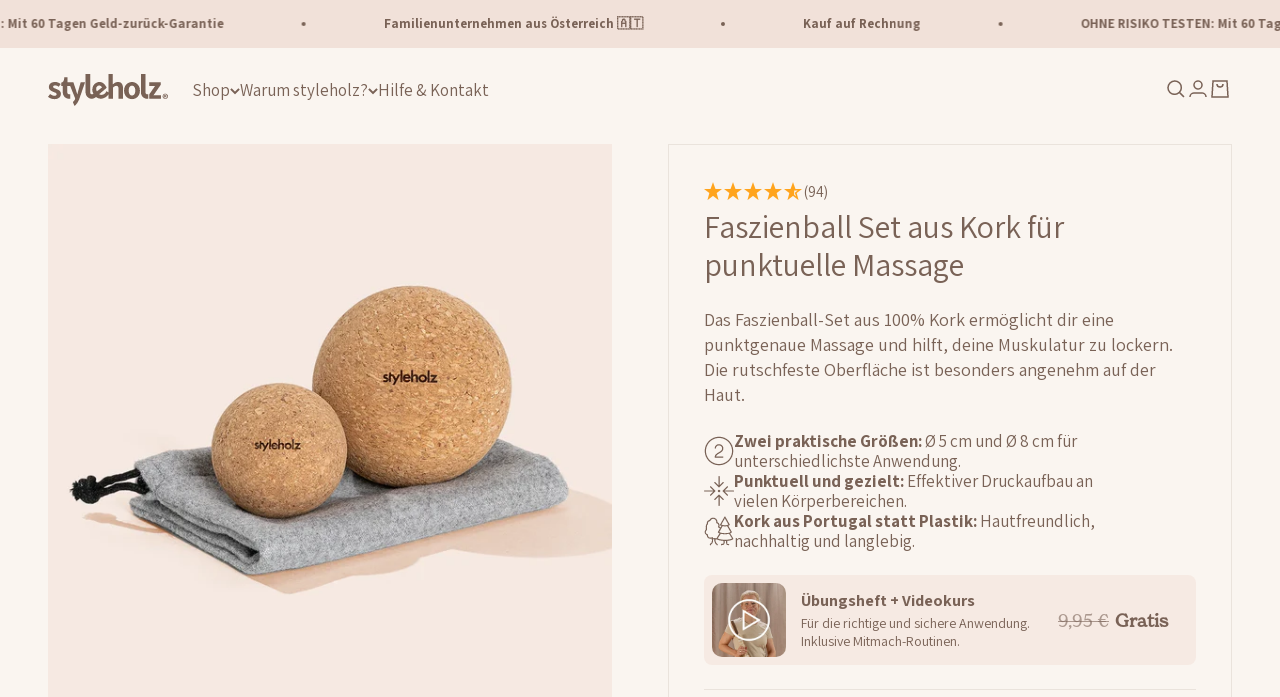

--- FILE ---
content_type: text/html; charset=utf-8
request_url: https://styleholz.com/products/faszienball-set-kork
body_size: 58385
content:
<!doctype html>

<html lang="de" dir="ltr">
  <head>
	<script async crossorigin fetchpriority="high" src="/cdn/shopifycloud/importmap-polyfill/es-modules-shim.2.4.0.js"></script>
<script src="//styleholz.com/cdn/shop/files/pandectes-rules.js?v=16801295319190341590"></script>
	
	
	
    <link rel="stylesheet" href="https://use.typekit.net/fax8ftn.css">
    <meta charset="utf-8">
    <meta
      name="viewport"
      content="width=device-width, initial-scale=1.0, height=device-height, minimum-scale=1.0, maximum-scale=1.0"
    >
    <meta name="theme-color" content="#faf5f0">
    <meta name="facebook-domain-verification" content="yedfetraojo5cv7xb3bh243nzs1s0w" />
    <meta name="google-site-verification" content="x8rYR7lb05WHtoF5iOfLjZuq_y0VQHsas1otlsj-9P4" />

    <title>
      Faszienball Set aus Kork für punktuelle Massage
    </title><meta name="description" content="Das Faszienball-Set aus Kork ergänzt dein Faszientraining durch gezielte und punktuelle Anwendung. Das Set enthält Faszienbälle in zwei unterschiedlichen Größen (Ø 5 cm und Ø 8 cm) für viele Körperbereiche. Der kleinere Ball wirkt dabei noch etwas intensiver und gezielter, als der größere Faszienball. Die rutschfeste O"><link rel="canonical" href="https://styleholz.com/products/faszienball-set-kork"><link rel="shortcut icon" href="//styleholz.com/cdn/shop/files/favicon.png?v=1741269268&width=96">
      <link rel="apple-touch-icon" href="//styleholz.com/cdn/shop/files/favicon.png?v=1741269268&width=180"><link rel="preconnect" href="https://cdn.shopify.com">
    <link rel="preconnect" href="https://fonts.shopifycdn.com" crossorigin>
    <link rel="dns-prefetch" href="https://productreviews.shopifycdn.com"><link rel="preload" href="//styleholz.com/cdn/fonts/lora/lora_n4.9a60cb39eff3bfbc472bac5b3c5c4d7c878f0a8d.woff2" as="font" type="font/woff2" crossorigin><link rel="preload" href="//styleholz.com/cdn/fonts/assistant/assistant_n4.9120912a469cad1cc292572851508ca49d12e768.woff2" as="font" type="font/woff2" crossorigin><meta property="og:type" content="product">
  <meta property="og:title" content="Faszienball Set aus Kork für punktuelle Massage">
  <meta property="product:price:amount" content="29,95">
  <meta property="product:price:currency" content="EUR"><meta property="og:image" content="http://styleholz.com/cdn/shop/files/styleholz-faszienball-set-kork.webp?v=1737372084&width=2048">
  <meta property="og:image:secure_url" content="https://styleholz.com/cdn/shop/files/styleholz-faszienball-set-kork.webp?v=1737372084&width=2048">
  <meta property="og:image:width" content="1080">
  <meta property="og:image:height" content="1080"><meta property="og:description" content="Das Faszienball-Set aus Kork ergänzt dein Faszientraining durch gezielte und punktuelle Anwendung. Das Set enthält Faszienbälle in zwei unterschiedlichen Größen (Ø 5 cm und Ø 8 cm) für viele Körperbereiche. Der kleinere Ball wirkt dabei noch etwas intensiver und gezielter, als der größere Faszienball. Die rutschfeste O"><meta property="og:url" content="https://styleholz.com/products/faszienball-set-kork">
<meta property="og:site_name" content="styleholz"><meta name="twitter:card" content="summary"><meta name="twitter:title" content="Faszienball Set aus Kork für punktuelle Massage">
  <meta name="twitter:description" content="Das Faszienball-Set aus Kork ergänzt dein Faszientraining durch gezielte und punktuelle Anwendung. Das Set enthält Faszienbälle in zwei unterschiedlichen Größen (Ø 5 cm und Ø 8 cm) für viele Körperbereiche. Der kleinere Ball wirkt dabei noch etwas intensiver und gezielter, als der größere Faszienball. Die rutschfeste Oberfläche unterstützt dich beim Üben an einer Wand oder am Boden. Die hochwertigen Korkbälle bieten durch ihre Festigkeit einen hohen Widerstand, um eine gute Tiefenwirkung zu erreichen. Für Anfänger empfehlen wir die Anwendung mit der Hand - hier bestimmst du den Druck einfach selbst. Das eignet sich zum Beispiel zur Lockerung der Brustmuskulatur hervorragend. Alternativ kannst du den Ball auch zwischen dir und einer Wand oder dem Boden einklemmen. So erreichst du Körperstellen wie den Schulter- und Nackenbereich. Dabei kann ein deutlich höherer Druck erzielt werden. Neben der punktuellen Anwendung sind auch kreisförmige Bewegungen,"><meta name="twitter:image" content="https://styleholz.com/cdn/shop/files/styleholz-faszienball-set-kork.webp?crop=center&height=1200&v=1737372084&width=1200">
  <meta name="twitter:image:alt" content=""><script type="application/ld+json">{"@context":"http:\/\/schema.org\/","@id":"\/products\/faszienball-set-kork#product","@type":"Product","brand":{"@type":"Brand","name":"styleholz"},"category":"Manuelle Massagegeräte","description":"Das Faszienball-Set aus Kork ergänzt dein Faszientraining durch gezielte und punktuelle Anwendung. Das Set enthält Faszienbälle in zwei unterschiedlichen Größen (Ø 5 cm und Ø 8 cm) für viele Körperbereiche. Der kleinere Ball wirkt dabei noch etwas intensiver und gezielter, als der größere Faszienball. Die rutschfeste Oberfläche unterstützt dich beim Üben an einer Wand oder am Boden.\r\nDie hochwertigen Korkbälle bieten durch ihre Festigkeit einen hohen Widerstand, um eine gute Tiefenwirkung zu erreichen. Für Anfänger empfehlen wir die Anwendung mit der Hand - hier bestimmst du den Druck einfach selbst. Das eignet sich zum Beispiel zur Lockerung der Brustmuskulatur hervorragend. Alternativ kannst du den Ball auch zwischen dir und einer Wand oder dem Boden einklemmen. So erreichst du Körperstellen wie den Schulter- und Nackenbereich. Dabei kann ein deutlich höherer Druck erzielt werden. Neben der punktuellen Anwendung sind auch kreisförmige Bewegungen, oder die Massage entlang von Muskelsträngen möglich.\r\nKork ist nicht nur umweltfreundlich, sondern auch besonders langlebig und leicht. Dadurch eignet sich das Set perfekt für den Einsatz zu Hause, im Büro oder auf Reisen. Im praktischen Beutel hast du die Faszienbälle immer dabei. Eine regelmäßige Anwendung unterstützt deine Beweglichkeit und fördert das allgemeine Wohlbefinden. Dank unserer 60-Tage-Geld-zurück-Garantie kannst du es risikofrei für dich selbst ausprobieren.","gtin":"9120104380356","image":"https:\/\/styleholz.com\/cdn\/shop\/files\/styleholz-faszienball-set-kork.webp?v=1737372084\u0026width=1920","name":"Faszienball Set aus Kork für punktuelle Massage","offers":{"@id":"\/products\/faszienball-set-kork?variant=48476656206156#offer","@type":"Offer","availability":"http:\/\/schema.org\/InStock","price":"29.95","priceCurrency":"EUR","url":"https:\/\/styleholz.com\/products\/faszienball-set-kork?variant=48476656206156"},"sku":"SH-007-KRK","url":"https:\/\/styleholz.com\/products\/faszienball-set-kork"}</script><script type="application/ld+json">
  {
    "@context": "https://schema.org",
    "@type": "BreadcrumbList",
    "itemListElement": [{
        "@type": "ListItem",
        "position": 1,
        "name": "Home",
        "item": "https://styleholz.com"
      },{
            "@type": "ListItem",
            "position": 2,
            "name": "Faszienball Set aus Kork für punktuelle Massage",
            "item": "https://styleholz.com/products/faszienball-set-kork"
          }]
  }
</script><style>/* Typography (heading) */
  @font-face {
  font-family: Lora;
  font-weight: 400;
  font-style: normal;
  font-display: fallback;
  src: url("//styleholz.com/cdn/fonts/lora/lora_n4.9a60cb39eff3bfbc472bac5b3c5c4d7c878f0a8d.woff2") format("woff2"),
       url("//styleholz.com/cdn/fonts/lora/lora_n4.4d935d2630ceaf34d2e494106075f8d9f1257d25.woff") format("woff");
}

@font-face {
  font-family: Lora;
  font-weight: 400;
  font-style: italic;
  font-display: fallback;
  src: url("//styleholz.com/cdn/fonts/lora/lora_i4.a5059b22bd0a7547da84d66d2f523d17d17325d3.woff2") format("woff2"),
       url("//styleholz.com/cdn/fonts/lora/lora_i4.cb2d2ab46128fa7f84060d5f92cf3f49dc8181bd.woff") format("woff");
}

/* Typography (body) */
  @font-face {
  font-family: Assistant;
  font-weight: 400;
  font-style: normal;
  font-display: fallback;
  src: url("//styleholz.com/cdn/fonts/assistant/assistant_n4.9120912a469cad1cc292572851508ca49d12e768.woff2") format("woff2"),
       url("//styleholz.com/cdn/fonts/assistant/assistant_n4.6e9875ce64e0fefcd3f4446b7ec9036b3ddd2985.woff") format("woff");
}

@font-face {
  font-family: Assistant;
  font-weight: 700;
  font-style: normal;
  font-display: fallback;
  src: url("//styleholz.com/cdn/fonts/assistant/assistant_n7.bf44452348ec8b8efa3aa3068825305886b1c83c.woff2") format("woff2"),
       url("//styleholz.com/cdn/fonts/assistant/assistant_n7.0c887fee83f6b3bda822f1150b912c72da0f7b64.woff") format("woff");
}

:root {
    /**
     * ---------------------------------------------------------------------
     * SPACING VARIABLES
     *
     * We are using a spacing inspired from frameworks like Tailwind CSS.
     * ---------------------------------------------------------------------
     */
    --spacing-0-5: 0.125rem; /* 2px */
    --spacing-1: 0.25rem; /* 4px */
    --spacing-1-5: 0.375rem; /* 6px */
    --spacing-2: 0.5rem; /* 8px */
    --spacing-2-5: 0.625rem; /* 10px */
    --spacing-3: 0.75rem; /* 12px */
    --spacing-3-5: 0.875rem; /* 14px */
    --spacing-4: 1rem; /* 16px */
    --spacing-4-5: 1.125rem; /* 18px */
    --spacing-5: 1.25rem; /* 20px */
    --spacing-5-5: 1.375rem; /* 22px */
    --spacing-6: 1.5rem; /* 24px */
    --spacing-6-5: 1.625rem; /* 26px */
    --spacing-7: 1.75rem; /* 28px */
    --spacing-7-5: 1.875rem; /* 30px */
    --spacing-8: 2rem; /* 32px */
    --spacing-8-5: 2.125rem; /* 34px */
    --spacing-9: 2.25rem; /* 36px */
    --spacing-9-5: 2.375rem; /* 38px */
    --spacing-10: 2.5rem; /* 40px */
    --spacing-11: 2.75rem; /* 44px */
    --spacing-12: 3rem; /* 48px */
    --spacing-14: 3.5rem; /* 56px */
    --spacing-16: 4rem; /* 64px */
    --spacing-18: 4.5rem; /* 72px */
    --spacing-20: 5rem; /* 80px */
    --spacing-24: 6rem; /* 96px */
    --spacing-28: 7rem; /* 112px */
    --spacing-32: 8rem; /* 128px */
    --spacing-36: 9rem; /* 144px */
    --spacing-40: 10rem; /* 160px */
    --spacing-44: 11rem; /* 176px */
    --spacing-48: 12rem; /* 192px */
    --spacing-52: 13rem; /* 208px */
    --spacing-56: 14rem; /* 224px */
    --spacing-60: 15rem; /* 240px */
    --spacing-64: 16rem; /* 256px */
    --spacing-72: 18rem; /* 288px */
    --spacing-80: 20rem; /* 320px */
    --spacing-96: 24rem; /* 384px */

    /* Container */
    --container-max-width: 1400px;
    --container-narrow-max-width: 1150px;
    --container-gutter: var(--spacing-5);
    --section-outer-spacing-block: var(--spacing-14);
    --section-inner-max-spacing-block: var(--spacing-12);
    --section-inner-spacing-inline: var(--container-gutter);
    --section-stack-spacing-block: var(--spacing-10);

    /* Grid gutter */
    --grid-gutter: var(--spacing-5);

    /* Product list settings */
    --product-list-row-gap: var(--spacing-6);
    --product-list-column-gap: var(--grid-gutter);

    /* Form settings */
    --input-gap: var(--spacing-2);
    --input-height: 2.625rem;
    --input-padding-inline: var(--spacing-4);

    /* Other sizes */
    --sticky-area-height: calc(var(--sticky-announcement-bar-enabled, 0) * var(--announcement-bar-height, 0px) + var(--sticky-header-enabled, 0) * var(--header-height, 0px));

    /* RTL support */
    --transform-logical-flip: 1;
    --transform-origin-start: left;
    --transform-origin-end: right;

    /**
     * ---------------------------------------------------------------------
     * TYPOGRAPHY
     * ---------------------------------------------------------------------
     */

    /* Font properties */
    --heading-font-family: new-spirit, serif;
    --heading-font-weight: 400;
    --heading-font-style: normal;
    --heading-text-transform: normal;
    --heading-letter-spacing: -0.01em;
    --text-font-family: Assistant, sans-serif;
    --text-font-weight: 400;
    --text-font-style: normal;
    --text-letter-spacing: 0.0em;

    /* Font sizes */
    --text-h0: 2.8rem;
    --text-h1: 2rem;
    --text-h2: 1.75rem;
    --text-h3: 1.375rem;
    --text-h4: 1.125rem;
    --text-h5: 1.125rem;
    --text-h6: 1rem;
    --text-xs: 0.8125rem;
    --text-sm: 0.875rem;
    --text-base: 1.0rem;
    --text-lg: 1.25rem;

    /**
     * ---------------------------------------------------------------------
     * COLORS
     * ---------------------------------------------------------------------
     */

    /* Color settings */--accent: 187 88 49;
    --text-primary: 121 98 86;
    --background-primary: 250 245 240;
    --dialog-background: 250 245 240;
    --border-color: var(--text-color, var(--text-primary)) / 0.12;

    /* Button colors */
    --button-background-primary: 187 88 49;
    --button-text-primary: 255 255 255;
    --button-background-secondary: 187 88 49;
    --button-text-secondary: 255 255 255;

    /* Status colors */
    --success-background: 236 238 234;
    --success-text: 100 110 82;
    --warning-background: 255 246 233;
    --warning-text: 255 183 74;
    --error-background: 254 231 231;
    --error-text: 248 58 58;

    /* Product colors */
    --on-sale-text: 100 110 82;
    --on-sale-badge-background: 100 110 82;
    --on-sale-badge-text: 255 255 255;
    --sold-out-badge-background: 121 98 86;
    --sold-out-badge-text: 255 255 255;
    --primary-badge-background: 255 255 255;
    --primary-badge-text: "(var(--text-color)";
    --star-color: 255 164 29;
    --product-card-background: 0 0 0;
    --product-card-text: 121 98 86;

    /* Header colors */
    --header-background: 250 245 240;
    --header-text: 121 98 86;

    /* Footer colors */
    --footer-background: 241 225 217;
    --footer-text: 121 98 86;

    /* Rounded variables (used for border radius) */
    --rounded-xs: 0.0rem;
    --rounded-sm: 0.0rem;
    --rounded: 0.0rem;
    --rounded-lg: 0.0rem;
    --rounded-full: 9999px;

    --rounded-button: 0.625rem;
    --rounded-input: 0.0rem;

    /* Box shadow */
    --shadow-sm: 0 2px 8px rgb(var(--text-primary) / 0.0);
    --shadow: 0 5px 15px rgb(var(--text-primary) / 0.0);
    --shadow-md: 0 5px 30px rgb(var(--text-primary) / 0.0);
    --shadow-block: 0px 0px 0px rgb(var(--text-primary) / 0.0);

    /**
     * ---------------------------------------------------------------------
     * OTHER
     * ---------------------------------------------------------------------
     */

    --stagger-products-reveal-opacity: 1;
    --cursor-close-svg-url: url(//styleholz.com/cdn/shop/t/86/assets/cursor-close.svg?v=147174565022153725511743516875);
    --cursor-zoom-in-svg-url: url(//styleholz.com/cdn/shop/t/86/assets/cursor-zoom-in.svg?v=154953035094101115921743516875);
    --cursor-zoom-out-svg-url: url(//styleholz.com/cdn/shop/t/86/assets/cursor-zoom-out.svg?v=16155520337305705181743516875);
    --checkmark-svg-url: url(//styleholz.com/cdn/shop/t/86/assets/checkmark.svg?v=8339973672699327281743516875);
  }

  [dir="rtl"]:root {
    /* RTL support */
    --transform-logical-flip: -1;
    --transform-origin-start: right;
    --transform-origin-end: left;
  }

  @media screen and (min-width: 700px) {
    :root {
      /* Typography (font size) */
      --text-h0: 3.8rem;
      --text-h1: 2.5rem;
      --text-h2: 2rem;
      --text-h3: 1.625rem;
      --text-h4: 1.375rem;
      --text-h5: 1.125rem;
      --text-h6: 1rem;

      --text-xs: 0.8125rem;
      --text-sm: 0.9375rem;
      --text-base: 1.0625rem;
      --text-lg: 1.3125rem;

      /* Spacing */
      --container-gutter: 2rem;
      --section-outer-spacing-block: var(--spacing-20);
      --section-inner-max-spacing-block: var(--spacing-14);
      --section-inner-spacing-inline: var(--spacing-10);
      --section-stack-spacing-block: var(--spacing-12);

      /* Grid gutter */
      --grid-gutter: var(--spacing-6);

      /* Product list settings */
      --product-list-row-gap: var(--spacing-12);

      /* Form settings */
      --input-gap: 1rem;
      --input-height: 3.125rem;
      --input-padding-inline: var(--spacing-5);
    }
  }

  @media screen and (min-width: 1000px) {
    :root {
      /* Spacing settings */
      --container-gutter: var(--spacing-12);
      --section-outer-spacing-block: var(--spacing-20);
      --section-inner-max-spacing-block: var(--spacing-18);
      --section-inner-spacing-inline: var(--spacing-14);
      --section-stack-spacing-block: var(--spacing-12);
    }
  }

  @media screen and (min-width: 1150px) {
    :root {
      /* Spacing settings */
      --container-gutter: var(--spacing-12);
      --section-outer-spacing-block: var(--spacing-24);
      --section-inner-max-spacing-block: var(--spacing-18);
      --section-inner-spacing-inline: var(--spacing-14);
      --section-stack-spacing-block: var(--spacing-12);
    }
  }

  @media screen and (min-width: 1400px) {
    :root {
      /* Typography (font size) */
      --text-h0: 4rem;
      --text-h1: 3.5rem;
      --text-h2: 2.75rem;
      --text-h3: 2rem;
      --text-h4: 1.75rem;
      --text-h5: 1.375rem;
      --text-h6: 1.25rem;

      --section-outer-spacing-block: var(--spacing-28);
      --section-inner-max-spacing-block: var(--spacing-20);
      --section-inner-spacing-inline: var(--spacing-16);
    }
  }

  @media screen and (min-width: 1600px) {
    :root {
      --section-outer-spacing-block: var(--spacing-32);
      --section-inner-max-spacing-block: var(--spacing-24);
      --section-inner-spacing-inline: var(--spacing-18);
    }
  }

  /**
   * ---------------------------------------------------------------------
   * LIQUID DEPENDANT CSS
   *
   * Our main CSS is Liquid free, but some very specific features depend on
   * theme settings, so we have them here
   * ---------------------------------------------------------------------
   */@media screen and (pointer: fine) {
        /* The !important are for the Shopify Payment button to ensure we override the default from Shopify styles */
        .button:not([disabled]):not(.button--outline):hover, .btn:not([disabled]):hover, .shopify-payment-button__button--unbranded:not([disabled]):hover {
          background-color: transparent !important;
          color: rgb(var(--button-outline-color) / var(--button-background-opacity, 1)) !important;
          box-shadow: inset 0 0 0 2px currentColor !important;
        }

        .button--outline:not([disabled]):hover {
          background: rgb(var(--button-background));
          color: rgb(var(--button-text-color));
          box-shadow: inset 0 0 0 2px rgb(var(--button-background));
        }
      }</style><script>
  // This allows to expose several variables to the global scope, to be used in scripts
  window.themeVariables = {
    settings: {
      showPageTransition: false,
      staggerProductsApparition: false,
      reduceDrawerAnimation: false,
      reduceMenuAnimation: true,
      headingApparition: "none",
      pageType: "product",
      moneyFormat: "{{amount_with_comma_separator}} €",
      moneyWithCurrencyFormat: "{{amount_with_comma_separator}} €",
      currencyCodeEnabled: false,
      cartType: "drawer",
      showDiscount: true,
      discountMode: "saving",
      pageBackground: "#faf5f0",
      textColor: "#796256"
    },

    strings: {
      accessibilityClose: "Schließen",
      accessibilityNext: "Vor",
      accessibilityPrevious: "Zurück",
      closeGallery: "Galerie schließen",
      zoomGallery: "Bild vergrößern",
      errorGallery: "Bild kann nicht geladen werden",
      searchNoResults: "Keine Treffer",
      addOrderNote: "Bestellhinweis hinzufügen",
      editOrderNote: "Bestellhinweis bearbeiten",
      shippingEstimatorNoResults: "Tut uns leid, aber wir verschicken leider nicht an deine Adresse.",
      shippingEstimatorOneResult: "Für deine Adresse gibt es einen Versandtarif:",
      shippingEstimatorMultipleResults: "Für deine Adresse gibt es mehrere Versandtarife:",
      shippingEstimatorError: "Beim Berechnen der Versandkosten ist ein Fehler aufgetreten:"
    },

    breakpoints: {
      'sm': 'screen and (min-width: 700px)',
      'md': 'screen and (min-width: 1000px)',
      'lg': 'screen and (min-width: 1150px)',
      'xl': 'screen and (min-width: 1400px)',

      'sm-max': 'screen and (max-width: 699px)',
      'md-max': 'screen and (max-width: 999px)',
      'lg-max': 'screen and (max-width: 1149px)',
      'xl-max': 'screen and (max-width: 1399px)'
    }
  };// For detecting native share
  document.documentElement.classList.add(`native-share--${navigator.share ? 'enabled' : 'disabled'}`);// We save the product ID in local storage to be eventually used for recently viewed section
    try {
      const recentlyViewedProducts = new Set(JSON.parse(localStorage.getItem('theme:recently-viewed-products') || '[]'));

      recentlyViewedProducts.delete(9159351959884); // Delete first to re-move the product
      recentlyViewedProducts.add(9159351959884);

      localStorage.setItem('theme:recently-viewed-products', JSON.stringify(Array.from(recentlyViewedProducts.values()).reverse()));
    } catch (e) {
      // Safari in private mode does not allow setting item, we silently fail
    }</script><script>
      if (!(HTMLScriptElement.supports && HTMLScriptElement.supports('importmap'))) {
        const importMapPolyfill = document.createElement('script');
        importMapPolyfill.async = true;
        importMapPolyfill.src = "//styleholz.com/cdn/shop/t/86/assets/es-module-shims.min.js?v=140375185335194536761743516862";

        document.head.appendChild(importMapPolyfill);
      }
    </script>

    <script type="importmap">{
        "imports": {
          "vendor": "//styleholz.com/cdn/shop/t/86/assets/vendor.min.js?v=162910149792179071561743516861",
          "theme": "//styleholz.com/cdn/shop/t/86/assets/theme.js?v=517481022589262711765047561",
          "photoswipe": "//styleholz.com/cdn/shop/t/86/assets/photoswipe.min.js?v=13374349288281597431743516866"
        }
      }
    </script>

    <script type="module" src="//styleholz.com/cdn/shop/t/86/assets/vendor.min.js?v=162910149792179071561743516861"></script>
    <script type="module" src="//styleholz.com/cdn/shop/t/86/assets/theme.js?v=517481022589262711765047561"></script>
    <script type="module" src="//styleholz.com/cdn/shop/t/86/assets/custom.js?v=13594551150849282781753881835"></script>
    <script type="module" src="//styleholz.com/cdn/shop/t/86/assets/bk-media.js?v=77440116408185549731759401655"></script>

    





<!-- START SCRIPT --><script id="wgs-scripttag-prod" src="https://wgs.wgs-static.com/static/scripts/dist/wgs.bundle.js?shop=styleholz-austria.myshopify.com&app_proxy=false&cart_attr_disabled=false&enable_sps=false&line_items_disabled=false&tracking_sub_domain=wgs.wgs-static.com&wgs_config_id=7" async=true></script><style>#customerReferenceId { display: none; }</style><!-- END SCRIPT -->
<script>window.performance && window.performance.mark && window.performance.mark('shopify.content_for_header.start');</script><meta name="facebook-domain-verification" content="rfrxxa3lrup0sn9s7pjhghw4biarz3">
<meta name="google-site-verification" content="DaklEl6JcI9ySj1IJCYy-VRLcEtVsHbKmpK6su5wKIA">
<meta id="shopify-digital-wallet" name="shopify-digital-wallet" content="/63894421751/digital_wallets/dialog">
<meta name="shopify-checkout-api-token" content="1327dbc2d21b6565f17bed9753c5f6a4">
<meta id="in-context-paypal-metadata" data-shop-id="63894421751" data-venmo-supported="false" data-environment="production" data-locale="de_DE" data-paypal-v4="true" data-currency="EUR">
<link rel="alternate" type="application/json+oembed" href="https://styleholz.com/products/faszienball-set-kork.oembed">
<script async="async" src="/checkouts/internal/preloads.js?locale=de-AT"></script>
<script id="apple-pay-shop-capabilities" type="application/json">{"shopId":63894421751,"countryCode":"AT","currencyCode":"EUR","merchantCapabilities":["supports3DS"],"merchantId":"gid:\/\/shopify\/Shop\/63894421751","merchantName":"styleholz","requiredBillingContactFields":["postalAddress","email"],"requiredShippingContactFields":["postalAddress","email"],"shippingType":"shipping","supportedNetworks":["visa","maestro","masterCard","amex"],"total":{"type":"pending","label":"styleholz","amount":"1.00"},"shopifyPaymentsEnabled":true,"supportsSubscriptions":true}</script>
<script id="shopify-features" type="application/json">{"accessToken":"1327dbc2d21b6565f17bed9753c5f6a4","betas":["rich-media-storefront-analytics"],"domain":"styleholz.com","predictiveSearch":true,"shopId":63894421751,"locale":"de"}</script>
<script>var Shopify = Shopify || {};
Shopify.shop = "styleholz-austria.myshopify.com";
Shopify.locale = "de";
Shopify.currency = {"active":"EUR","rate":"1.0"};
Shopify.country = "AT";
Shopify.theme = {"name":"styleholz-shopify-theme\/main","id":178407211340,"schema_name":"Impact","schema_version":"6.1.0","theme_store_id":null,"role":"main"};
Shopify.theme.handle = "null";
Shopify.theme.style = {"id":null,"handle":null};
Shopify.cdnHost = "styleholz.com/cdn";
Shopify.routes = Shopify.routes || {};
Shopify.routes.root = "/";</script>
<script type="module">!function(o){(o.Shopify=o.Shopify||{}).modules=!0}(window);</script>
<script>!function(o){function n(){var o=[];function n(){o.push(Array.prototype.slice.apply(arguments))}return n.q=o,n}var t=o.Shopify=o.Shopify||{};t.loadFeatures=n(),t.autoloadFeatures=n()}(window);</script>
<script id="shop-js-analytics" type="application/json">{"pageType":"product"}</script>
<script defer="defer" async type="module" src="//styleholz.com/cdn/shopifycloud/shop-js/modules/v2/client.init-shop-cart-sync_e98Ab_XN.de.esm.js"></script>
<script defer="defer" async type="module" src="//styleholz.com/cdn/shopifycloud/shop-js/modules/v2/chunk.common_Pcw9EP95.esm.js"></script>
<script defer="defer" async type="module" src="//styleholz.com/cdn/shopifycloud/shop-js/modules/v2/chunk.modal_CzmY4ZhL.esm.js"></script>
<script type="module">
  await import("//styleholz.com/cdn/shopifycloud/shop-js/modules/v2/client.init-shop-cart-sync_e98Ab_XN.de.esm.js");
await import("//styleholz.com/cdn/shopifycloud/shop-js/modules/v2/chunk.common_Pcw9EP95.esm.js");
await import("//styleholz.com/cdn/shopifycloud/shop-js/modules/v2/chunk.modal_CzmY4ZhL.esm.js");

  window.Shopify.SignInWithShop?.initShopCartSync?.({"fedCMEnabled":true,"windoidEnabled":true});

</script>
<script>(function() {
  var isLoaded = false;
  function asyncLoad() {
    if (isLoaded) return;
    isLoaded = true;
    var urls = ["https:\/\/work.selecdoo.com\/plugins\/Shopify\/shopify.php?ac=getCode\u0026shop=styleholz-austria.myshopify.com","https:\/\/ecommplugins-scripts.trustpilot.com\/v2.1\/js\/header.min.js?settings=eyJrZXkiOiJlVEV3VWk4OXVsUklOVjJuIiwicyI6InNrdSJ9\u0026v=2.5\u0026shop=styleholz-austria.myshopify.com","https:\/\/ecommplugins-scripts.trustpilot.com\/v2.1\/js\/success.min.js?settings=eyJrZXkiOiJlVEV3VWk4OXVsUklOVjJuIiwicyI6InNrdSIsInQiOlsib3JkZXJzL2Z1bGZpbGxlZCJdLCJ2IjoiIiwiYSI6IiJ9\u0026shop=styleholz-austria.myshopify.com","https:\/\/ecommplugins-trustboxsettings.trustpilot.com\/styleholz-austria.myshopify.com.js?settings=1748345169245\u0026shop=styleholz-austria.myshopify.com","\/\/cdn.shopify.com\/proxy\/762561184007f2334e6586304db6078144ae54aaf1600ee01a97e1fdd190a823\/d33a6lvgbd0fej.cloudfront.net\/script_tag\/secomapp.scripttag.js?shop=styleholz-austria.myshopify.com\u0026sp-cache-control=cHVibGljLCBtYXgtYWdlPTkwMA"];
    for (var i = 0; i < urls.length; i++) {
      var s = document.createElement('script');
      s.type = 'text/javascript';
      s.async = true;
      s.src = urls[i];
      var x = document.getElementsByTagName('script')[0];
      x.parentNode.insertBefore(s, x);
    }
  };
  if(window.attachEvent) {
    window.attachEvent('onload', asyncLoad);
  } else {
    window.addEventListener('load', asyncLoad, false);
  }
})();</script>
<script id="__st">var __st={"a":63894421751,"offset":3600,"reqid":"eeec5922-bf48-45dc-8880-573df71cfbc7-1769118279","pageurl":"styleholz.com\/products\/faszienball-set-kork","u":"a8f519a68490","p":"product","rtyp":"product","rid":9159351959884};</script>
<script>window.ShopifyPaypalV4VisibilityTracking = true;</script>
<script id="captcha-bootstrap">!function(){'use strict';const t='contact',e='account',n='new_comment',o=[[t,t],['blogs',n],['comments',n],[t,'customer']],c=[[e,'customer_login'],[e,'guest_login'],[e,'recover_customer_password'],[e,'create_customer']],r=t=>t.map((([t,e])=>`form[action*='/${t}']:not([data-nocaptcha='true']) input[name='form_type'][value='${e}']`)).join(','),a=t=>()=>t?[...document.querySelectorAll(t)].map((t=>t.form)):[];function s(){const t=[...o],e=r(t);return a(e)}const i='password',u='form_key',d=['recaptcha-v3-token','g-recaptcha-response','h-captcha-response',i],f=()=>{try{return window.sessionStorage}catch{return}},m='__shopify_v',_=t=>t.elements[u];function p(t,e,n=!1){try{const o=window.sessionStorage,c=JSON.parse(o.getItem(e)),{data:r}=function(t){const{data:e,action:n}=t;return t[m]||n?{data:e,action:n}:{data:t,action:n}}(c);for(const[e,n]of Object.entries(r))t.elements[e]&&(t.elements[e].value=n);n&&o.removeItem(e)}catch(o){console.error('form repopulation failed',{error:o})}}const l='form_type',E='cptcha';function T(t){t.dataset[E]=!0}const w=window,h=w.document,L='Shopify',v='ce_forms',y='captcha';let A=!1;((t,e)=>{const n=(g='f06e6c50-85a8-45c8-87d0-21a2b65856fe',I='https://cdn.shopify.com/shopifycloud/storefront-forms-hcaptcha/ce_storefront_forms_captcha_hcaptcha.v1.5.2.iife.js',D={infoText:'Durch hCaptcha geschützt',privacyText:'Datenschutz',termsText:'Allgemeine Geschäftsbedingungen'},(t,e,n)=>{const o=w[L][v],c=o.bindForm;if(c)return c(t,g,e,D).then(n);var r;o.q.push([[t,g,e,D],n]),r=I,A||(h.body.append(Object.assign(h.createElement('script'),{id:'captcha-provider',async:!0,src:r})),A=!0)});var g,I,D;w[L]=w[L]||{},w[L][v]=w[L][v]||{},w[L][v].q=[],w[L][y]=w[L][y]||{},w[L][y].protect=function(t,e){n(t,void 0,e),T(t)},Object.freeze(w[L][y]),function(t,e,n,w,h,L){const[v,y,A,g]=function(t,e,n){const i=e?o:[],u=t?c:[],d=[...i,...u],f=r(d),m=r(i),_=r(d.filter((([t,e])=>n.includes(e))));return[a(f),a(m),a(_),s()]}(w,h,L),I=t=>{const e=t.target;return e instanceof HTMLFormElement?e:e&&e.form},D=t=>v().includes(t);t.addEventListener('submit',(t=>{const e=I(t);if(!e)return;const n=D(e)&&!e.dataset.hcaptchaBound&&!e.dataset.recaptchaBound,o=_(e),c=g().includes(e)&&(!o||!o.value);(n||c)&&t.preventDefault(),c&&!n&&(function(t){try{if(!f())return;!function(t){const e=f();if(!e)return;const n=_(t);if(!n)return;const o=n.value;o&&e.removeItem(o)}(t);const e=Array.from(Array(32),(()=>Math.random().toString(36)[2])).join('');!function(t,e){_(t)||t.append(Object.assign(document.createElement('input'),{type:'hidden',name:u})),t.elements[u].value=e}(t,e),function(t,e){const n=f();if(!n)return;const o=[...t.querySelectorAll(`input[type='${i}']`)].map((({name:t})=>t)),c=[...d,...o],r={};for(const[a,s]of new FormData(t).entries())c.includes(a)||(r[a]=s);n.setItem(e,JSON.stringify({[m]:1,action:t.action,data:r}))}(t,e)}catch(e){console.error('failed to persist form',e)}}(e),e.submit())}));const S=(t,e)=>{t&&!t.dataset[E]&&(n(t,e.some((e=>e===t))),T(t))};for(const o of['focusin','change'])t.addEventListener(o,(t=>{const e=I(t);D(e)&&S(e,y())}));const B=e.get('form_key'),M=e.get(l),P=B&&M;t.addEventListener('DOMContentLoaded',(()=>{const t=y();if(P)for(const e of t)e.elements[l].value===M&&p(e,B);[...new Set([...A(),...v().filter((t=>'true'===t.dataset.shopifyCaptcha))])].forEach((e=>S(e,t)))}))}(h,new URLSearchParams(w.location.search),n,t,e,['guest_login'])})(!0,!0)}();</script>
<script integrity="sha256-4kQ18oKyAcykRKYeNunJcIwy7WH5gtpwJnB7kiuLZ1E=" data-source-attribution="shopify.loadfeatures" defer="defer" src="//styleholz.com/cdn/shopifycloud/storefront/assets/storefront/load_feature-a0a9edcb.js" crossorigin="anonymous"></script>
<script data-source-attribution="shopify.dynamic_checkout.dynamic.init">var Shopify=Shopify||{};Shopify.PaymentButton=Shopify.PaymentButton||{isStorefrontPortableWallets:!0,init:function(){window.Shopify.PaymentButton.init=function(){};var t=document.createElement("script");t.src="https://styleholz.com/cdn/shopifycloud/portable-wallets/latest/portable-wallets.de.js",t.type="module",document.head.appendChild(t)}};
</script>
<script data-source-attribution="shopify.dynamic_checkout.buyer_consent">
  function portableWalletsHideBuyerConsent(e){var t=document.getElementById("shopify-buyer-consent"),n=document.getElementById("shopify-subscription-policy-button");t&&n&&(t.classList.add("hidden"),t.setAttribute("aria-hidden","true"),n.removeEventListener("click",e))}function portableWalletsShowBuyerConsent(e){var t=document.getElementById("shopify-buyer-consent"),n=document.getElementById("shopify-subscription-policy-button");t&&n&&(t.classList.remove("hidden"),t.removeAttribute("aria-hidden"),n.addEventListener("click",e))}window.Shopify?.PaymentButton&&(window.Shopify.PaymentButton.hideBuyerConsent=portableWalletsHideBuyerConsent,window.Shopify.PaymentButton.showBuyerConsent=portableWalletsShowBuyerConsent);
</script>
<script data-source-attribution="shopify.dynamic_checkout.cart.bootstrap">document.addEventListener("DOMContentLoaded",(function(){function t(){return document.querySelector("shopify-accelerated-checkout-cart, shopify-accelerated-checkout")}if(t())Shopify.PaymentButton.init();else{new MutationObserver((function(e,n){t()&&(Shopify.PaymentButton.init(),n.disconnect())})).observe(document.body,{childList:!0,subtree:!0})}}));
</script>
<link id="shopify-accelerated-checkout-styles" rel="stylesheet" media="screen" href="https://styleholz.com/cdn/shopifycloud/portable-wallets/latest/accelerated-checkout-backwards-compat.css" crossorigin="anonymous">
<style id="shopify-accelerated-checkout-cart">
        #shopify-buyer-consent {
  margin-top: 1em;
  display: inline-block;
  width: 100%;
}

#shopify-buyer-consent.hidden {
  display: none;
}

#shopify-subscription-policy-button {
  background: none;
  border: none;
  padding: 0;
  text-decoration: underline;
  font-size: inherit;
  cursor: pointer;
}

#shopify-subscription-policy-button::before {
  box-shadow: none;
}

      </style>

<script>window.performance && window.performance.mark && window.performance.mark('shopify.content_for_header.end');</script>
<link href="//styleholz.com/cdn/shop/t/86/assets/theme.css?v=26292132440702609881764934289" rel="stylesheet" type="text/css" media="all" /><link href="//styleholz.com/cdn/shop/t/86/assets/custom.css?v=103693935989457682031765146222" rel="stylesheet" type="text/css" media="all" /><link href="//styleholz.com/cdn/shop/t/86/assets/bk-media.css?v=4848710660121692151759419882" rel="stylesheet" type="text/css" media="all" /><!-- BEGIN app block: shopify://apps/pandectes-gdpr/blocks/banner/58c0baa2-6cc1-480c-9ea6-38d6d559556a -->
  
    
      <!-- TCF is active, scripts are loaded above -->
      
        <script>
          if (!window.PandectesRulesSettings) {
            window.PandectesRulesSettings = {"store":{"id":63894421751,"adminMode":false,"headless":false,"storefrontRootDomain":"","checkoutRootDomain":"","storefrontAccessToken":""},"banner":{"revokableTrigger":false,"cookiesBlockedByDefault":"-1","hybridStrict":true,"isActive":true},"geolocation":{"brOnly":false,"caOnly":false,"euOnly":false,"jpOnly":false,"thOnly":false,"canadaOnly":false,"globalVisibility":true},"blocker":{"isActive":false,"googleConsentMode":{"isActive":true,"id":"","analyticsId":"","adwordsId":"AW-740069679","adStorageCategory":4,"analyticsStorageCategory":2,"functionalityStorageCategory":1,"personalizationStorageCategory":1,"securityStorageCategory":0,"customEvent":true,"redactData":true,"urlPassthrough":true,"dataLayerProperty":"dataLayer","waitForUpdate":0,"useNativeChannel":false},"facebookPixel":{"isActive":false,"id":"","ldu":false},"microsoft":{},"clarity":{},"rakuten":{"isActive":false,"cmp":false,"ccpa":false},"gpcIsActive":true,"klaviyoIsActive":false,"defaultBlocked":7,"patterns":{"whiteList":[],"blackList":{"1":[],"2":[],"4":[],"8":[]},"iframesWhiteList":[],"iframesBlackList":{"1":[],"2":[],"4":[],"8":[]},"beaconsWhiteList":[],"beaconsBlackList":{"1":[],"2":[],"4":[],"8":[]}}}};
            const rulesScript = document.createElement('script');
            window.PandectesRulesSettings.auto = true;
            rulesScript.src = "https://cdn.shopify.com/extensions/019be439-d987-77f1-acec-51375980d6df/gdpr-241/assets/pandectes-rules.js";
            const firstChild = document.head.firstChild;
            document.head.insertBefore(rulesScript, firstChild);
          }
        </script>
      
      <script>
        
          window.PandectesSettings = {"store":{"id":63894421751,"plan":"premium","theme":"styleholz-shopify-theme/main","primaryLocale":"de","adminMode":false,"headless":false,"storefrontRootDomain":"","checkoutRootDomain":"","storefrontAccessToken":""},"tsPublished":1756295696,"declaration":{"showPurpose":false,"showProvider":false,"declIntroText":"Wir verwenden Cookies, um die Funktionalität der Website zu optimieren, die Leistung zu analysieren und dir ein personalisiertes Erlebnis zu bieten. Einige Cookies sind für den ordnungsgemäßen Betrieb der Website unerlässlich. Diese Cookies können nicht deaktiviert werden. In diesem Fenster kannst du deine Präferenzen für optionale Cookies verwalten.","showDateGenerated":true},"language":{"unpublished":[],"languageMode":"Single","fallbackLanguage":"de","languageDetection":"browser","languagesSupported":[]},"texts":{"managed":{"headerText":{"de":"Gesundheit ist uns wichtig, Datenschutz aber auch!"},"consentText":{"de":"Wir nutzen Cookies und ähnliche Technologien, um dir ein sicheres und verlässliches Einkaufserlebnis zu bieten. Cookies im Zusammenhang mit Werbung nutzen wir nur mit deiner Zustimmung."},"linkText":{"de":"Datenschutzerklärung"},"imprintText":{"de":"Impressum"},"googleLinkText":{"de":"Googles Datenschutzbestimmungen"},"allowButtonText":{"de":"Alle akzeptieren"},"denyButtonText":{"de":"Ablehnen"},"dismissButtonText":{"de":"Okay"},"leaveSiteButtonText":{"de":"Diese Seite verlassen"},"preferencesButtonText":{"de":"Einstellungen"},"cookiePolicyText":{"de":"Cookie-Richtlinie"},"preferencesPopupTitleText":{"de":"Einwilligungseinstellungen verwalten"},"preferencesPopupIntroText":{"de":"Wir verwenden Cookies, um die Funktionalität der Website zu optimieren, die Leistung zu analysieren und dir ein personalisiertes Erlebnis zu bieten. Einige Cookies sind für den ordnungsgemäßen Betrieb der Website unerlässlich. Diese Cookies können nicht deaktiviert werden. In diesem Fenster kannst du deine Präferenzen für optionale  Cookies verwalten."},"preferencesPopupSaveButtonText":{"de":"Auswahl speichern"},"preferencesPopupCloseButtonText":{"de":"Schließen"},"preferencesPopupAcceptAllButtonText":{"de":"Alle akzeptieren"},"preferencesPopupRejectAllButtonText":{"de":"Alle ablehnen"},"cookiesDetailsText":{"de":"Cookie-Details"},"preferencesPopupAlwaysAllowedText":{"de":"Immer erlaubt"},"accessSectionParagraphText":{"de":"Sie haben das Recht, jederzeit auf Ihre Daten zuzugreifen."},"accessSectionTitleText":{"de":"Datenübertragbarkeit"},"accessSectionAccountInfoActionText":{"de":"persönliche Daten"},"accessSectionDownloadReportActionText":{"de":"Alle Daten anfordern"},"accessSectionGDPRRequestsActionText":{"de":"Anfragen betroffener Personen"},"accessSectionOrdersRecordsActionText":{"de":"Aufträge"},"rectificationSectionParagraphText":{"de":"Sie haben das Recht, die Aktualisierung Ihrer Daten zu verlangen, wann immer Sie dies für angemessen halten."},"rectificationSectionTitleText":{"de":"Datenberichtigung"},"rectificationCommentPlaceholder":{"de":"Beschreiben Sie, was Sie aktualisieren möchten"},"rectificationCommentValidationError":{"de":"Kommentar ist erforderlich"},"rectificationSectionEditAccountActionText":{"de":"Aktualisierung anfordern"},"erasureSectionTitleText":{"de":"Recht auf Vergessenwerden"},"erasureSectionParagraphText":{"de":"Sie haben das Recht, die Löschung aller Ihrer Daten zu verlangen. Danach können Sie nicht mehr auf Ihr Konto zugreifen."},"erasureSectionRequestDeletionActionText":{"de":"Löschung personenbezogener Daten anfordern"},"consentDate":{"de":"Zustimmungsdatum"},"consentId":{"de":"Einwilligungs-ID"},"consentSectionChangeConsentActionText":{"de":"Einwilligungspräferenz ändern"},"consentSectionConsentedText":{"de":"Sie haben der Cookie-Richtlinie dieser Website zugestimmt am"},"consentSectionNoConsentText":{"de":"Sie haben der Cookie-Richtlinie dieser Website nicht zugestimmt."},"consentSectionTitleText":{"de":"Ihre Cookie-Einwilligung"},"consentStatus":{"de":"Einwilligungspräferenz"},"confirmationFailureMessage":{"de":"Ihre Anfrage wurde nicht bestätigt. Bitte versuchen Sie es erneut und wenn das Problem weiterhin besteht, wenden Sie sich an den Ladenbesitzer, um Hilfe zu erhalten"},"confirmationFailureTitle":{"de":"Ein Problem ist aufgetreten"},"confirmationSuccessMessage":{"de":"Wir werden uns in Kürze zu Ihrem Anliegen bei Ihnen melden."},"confirmationSuccessTitle":{"de":"Ihre Anfrage wurde bestätigt"},"guestsSupportEmailFailureMessage":{"de":"Ihre Anfrage wurde nicht übermittelt. Bitte versuchen Sie es erneut und wenn das Problem weiterhin besteht, wenden Sie sich an den Shop-Inhaber, um Hilfe zu erhalten."},"guestsSupportEmailFailureTitle":{"de":"Ein Problem ist aufgetreten"},"guestsSupportEmailPlaceholder":{"de":"E-Mail-Addresse"},"guestsSupportEmailSuccessMessage":{"de":"Wenn Sie als Kunde dieses Shops registriert sind, erhalten Sie in Kürze eine E-Mail mit Anweisungen zum weiteren Vorgehen."},"guestsSupportEmailSuccessTitle":{"de":"Vielen Dank für die Anfrage"},"guestsSupportEmailValidationError":{"de":"Email ist ungültig"},"guestsSupportInfoText":{"de":"Bitte loggen Sie sich mit Ihrem Kundenkonto ein, um fortzufahren."},"submitButton":{"de":"einreichen"},"submittingButton":{"de":"Senden..."},"cancelButton":{"de":"Abbrechen"},"declIntroText":{"de":"Wir verwenden Cookies, um die Funktionalität der Website zu optimieren, die Leistung zu analysieren und dir ein personalisiertes Erlebnis zu bieten. Einige Cookies sind für den ordnungsgemäßen Betrieb der Website unerlässlich. Diese Cookies können nicht deaktiviert werden. In diesem Fenster kannst du deine Präferenzen für optionale Cookies verwalten."},"declName":{"de":"Name"},"declPurpose":{"de":"Zweck"},"declType":{"de":"Typ"},"declRetention":{"de":"Speicherdauer"},"declProvider":{"de":"Anbieter"},"declFirstParty":{"de":"Erstanbieter"},"declThirdParty":{"de":"Drittanbieter"},"declSeconds":{"de":"Sekunden"},"declMinutes":{"de":"Minuten"},"declHours":{"de":"Std."},"declDays":{"de":"Tage"},"declMonths":{"de":"Monate"},"declYears":{"de":"Jahre"},"declSession":{"de":"Sitzung"},"declDomain":{"de":"Domain"},"declPath":{"de":"Weg"}},"categories":{"strictlyNecessaryCookiesTitleText":{"de":"Unbedingt erforderlich"},"strictlyNecessaryCookiesDescriptionText":{"de":"Diese Cookies sind unerlässlich, damit du dich auf der Website bewegen und ihre Funktionen nutzen kannst, z. B. den Zugriff auf sichere Bereiche der Website. Ohne diese Cookies kann die Website nicht richtig funktionieren."},"functionalityCookiesTitleText":{"de":"Funktionale Cookies"},"functionalityCookiesDescriptionText":{"de":"Diese Cookies ermöglichen es der Website, verbesserte Funktionalität und Personalisierung bereitzustellen. Sie können von uns oder von Drittanbietern gesetzt werden, deren Dienste wir auf unseren Seiten hinzugefügt haben. Wenn du diese Cookies nicht zulassen möchtest, funktionieren einige oder alle dieser Dienste möglicherweise nicht richtig."},"performanceCookiesTitleText":{"de":"Statistik Cookies"},"performanceCookiesDescriptionText":{"de":"Diese Cookies ermöglichen es uns, die Leistung unserer Website zu überwachen und zu verbessern. Sie ermöglichen es uns beispielsweise, Besuche zu zählen und zu sehen, welche Teile der Website am beliebtesten sind."},"targetingCookiesTitleText":{"de":"Marketing Cookies"},"targetingCookiesDescriptionText":{"de":"Diese Cookies können von unseren Werbepartnern über unsere Website gesetzt werden. Sie können von diesen Unternehmen verwendet werden, um ein Profil deiner Interessen zu erstellen und dir relevante Werbung auf anderen Websites anzuzeigen. Sie speichern keine direkten personenbezogenen Daten, sondern sind immer anonym. Wenn du diese Cookies nicht zulässt, erhältst du weniger zielgerichtete Werbung."},"unclassifiedCookiesTitleText":{"de":"Unklassifizierte Cookies"},"unclassifiedCookiesDescriptionText":{"de":"Unklassifizierte Cookies sind Cookies, die wir gerade zusammen mit den Anbietern einzelner Cookies klassifizieren."}},"auto":{}},"library":{"previewMode":false,"fadeInTimeout":0,"defaultBlocked":-1,"showLink":true,"showImprintLink":true,"showGoogleLink":false,"enabled":true,"cookie":{"expiryDays":365,"secure":true,"domain":""},"dismissOnScroll":false,"dismissOnWindowClick":false,"dismissOnTimeout":false,"palette":{"popup":{"background":"#FFFFFF","backgroundForCalculations":{"a":1,"b":255,"g":255,"r":255},"text":"#796256"},"button":{"background":"#BB5831","backgroundForCalculations":{"a":1,"b":49,"g":88,"r":187},"text":"#FFFFFF","textForCalculation":{"a":1,"b":255,"g":255,"r":255},"border":"transparent"}},"content":{"href":"https://styleholz-austria.myshopify.com/policies/privacy-policy","imprintHref":"https://styleholz.com/pages/impressum","close":"&#10005;","target":"_blank","logo":"<img class=\"cc-banner-logo\" style=\"max-height: 40px;\" src=\"https://styleholz-austria.myshopify.com/cdn/shop/files/pandectes-banner-logo.png\" alt=\"Cookie banner\" />"},"window":"<div role=\"dialog\" aria-labelledby=\"cookieconsent:head\" aria-describedby=\"cookieconsent:desc\" id=\"pandectes-banner\" class=\"cc-window-wrapper cc-overlay-wrapper\"><div class=\"pd-cookie-banner-window cc-window {{classes}}\"><!--googleoff: all-->{{children}}<!--googleon: all--></div></div>","compliance":{"custom":"<div class=\"cc-compliance cc-highlight\">{{preferences}}{{allow}}</div>"},"type":"custom","layouts":{"basic":"{{logo}}{{header}}{{messagelink}}{{compliance}}"},"position":"overlay","theme":"block","revokable":false,"animateRevokable":false,"revokableReset":false,"revokableLogoUrl":"https://styleholz-austria.myshopify.com/cdn/shop/files/pandectes-reopen-logo.png","revokablePlacement":"bottom-left","revokableMarginHorizontal":15,"revokableMarginVertical":15,"static":false,"autoAttach":true,"hasTransition":false,"blacklistPage":[""],"elements":{"close":"<button aria-label=\"Schließen\" type=\"button\" class=\"cc-close\">{{close}}</button>","dismiss":"<button type=\"button\" class=\"cc-btn cc-btn-decision cc-dismiss\">{{dismiss}}</button>","allow":"<button type=\"button\" class=\"cc-btn cc-btn-decision cc-allow\">{{allow}}</button>","deny":"<button type=\"button\" class=\"cc-btn cc-btn-decision cc-deny\">{{deny}}</button>","preferences":"<button type=\"button\" class=\"cc-btn cc-settings\" onclick=\"Pandectes.fn.openPreferences()\">{{preferences}}</button>"}},"geolocation":{"brOnly":false,"caOnly":false,"euOnly":false,"jpOnly":false,"thOnly":false,"canadaOnly":false,"globalVisibility":true},"dsr":{"guestsSupport":false,"accessSectionDownloadReportAuto":false},"banner":{"resetTs":1687083947,"extraCss":"        .cc-banner-logo {max-width: 24em!important;}    @media(min-width: 768px) {.cc-window.cc-floating{max-width: 24em!important;width: 24em!important;}}    .cc-message, .pd-cookie-banner-window .cc-header, .cc-logo {text-align: center}    .cc-window-wrapper{z-index: 2147483647;-webkit-transition: opacity 1s ease;  transition: opacity 1s ease;}    .cc-window{z-index: 2147483647;font-family: inherit;}    .pd-cookie-banner-window .cc-header{font-family: inherit;}    .pd-cp-ui{font-family: inherit; background-color: #FFFFFF;color:#796256;}    button.pd-cp-btn, a.pd-cp-btn{background-color:#BB5831;color:#FFFFFF!important;}    input + .pd-cp-preferences-slider{background-color: rgba(121, 98, 86, 0.3)}    .pd-cp-scrolling-section::-webkit-scrollbar{background-color: rgba(121, 98, 86, 0.3)}    input:checked + .pd-cp-preferences-slider{background-color: rgba(121, 98, 86, 1)}    .pd-cp-scrolling-section::-webkit-scrollbar-thumb {background-color: rgba(121, 98, 86, 1)}    .pd-cp-ui-close{color:#796256;}    .pd-cp-preferences-slider:before{background-color: #FFFFFF}    .pd-cp-title:before {border-color: #796256!important}    .pd-cp-preferences-slider{background-color:#796256}    .pd-cp-toggle{color:#796256!important}    @media(max-width:699px) {.pd-cp-ui-close-top svg {fill: #796256}}    .pd-cp-toggle:hover,.pd-cp-toggle:visited,.pd-cp-toggle:active{color:#796256!important}    .pd-cookie-banner-window {box-shadow: 0 0 18px rgb(0 0 0 / 20%);}  .cc-btn {border-radius:8px;}","customJavascript":{},"showPoweredBy":false,"logoHeight":40,"revokableTrigger":false,"hybridStrict":true,"cookiesBlockedByDefault":"7","isActive":true,"implicitSavePreferences":true,"cookieIcon":false,"blockBots":false,"showCookiesDetails":true,"hasTransition":false,"blockingPage":false,"showOnlyLandingPage":false,"leaveSiteUrl":"https://www.google.com","linkRespectStoreLang":false},"cookies":{"0":[{"name":"secure_customer_sig","type":"http","domain":"styleholz.com","path":"/","provider":"Shopify","firstParty":true,"retention":"1 year(s)","expires":1,"unit":"declYears","purpose":{"de":"Used in connection with customer login."}},{"name":"localization","type":"http","domain":"styleholz.com","path":"/","provider":"Shopify","firstParty":true,"retention":"1 year(s)","expires":1,"unit":"declYears","purpose":{"de":"Shopify store localization"}},{"name":"cart_currency","type":"http","domain":"styleholz.com","path":"/","provider":"Shopify","firstParty":true,"retention":"14 day(s)","expires":14,"unit":"declDays","purpose":{"de":"Used in connection with shopping cart."}},{"name":"_shopify_s","type":"http","domain":".styleholz.com","path":"/","provider":"Shopify","firstParty":true,"retention":"30 minute(s)","expires":30,"unit":"declMinutes","purpose":{"de":"Shopify analytics."}},{"name":"_y","type":"http","domain":".styleholz.com","path":"/","provider":"Shopify","firstParty":true,"retention":"1 year(s)","expires":1,"unit":"declYears","purpose":{"de":"Shopify analytics."}},{"name":"_cmp_a","type":"http","domain":".styleholz.com","path":"/","provider":"Shopify","firstParty":true,"retention":"24 hour(s)","expires":24,"unit":"declHours","purpose":{"de":"Used for managing customer privacy settings."}},{"name":"keep_alive","type":"http","domain":"styleholz.com","path":"/","provider":"Shopify","firstParty":true,"retention":"30 minute(s)","expires":30,"unit":"declMinutes","purpose":{"de":"Used in connection with buyer localization."}},{"name":"_s","type":"http","domain":".styleholz.com","path":"/","provider":"Shopify","firstParty":true,"retention":"30 minute(s)","expires":30,"unit":"declMinutes","purpose":{"de":"Shopify analytics."}},{"name":"_secure_session_id","type":"http","domain":"styleholz.com","path":"/","provider":"Shopify","firstParty":true,"retention":"24 hour(s)","expires":24,"unit":"declHours","purpose":{"de":"Used in connection with navigation through a storefront."}},{"name":"_shopify_y","type":"http","domain":".styleholz.com","path":"/","provider":"Shopify","firstParty":true,"retention":"1 year(s)","expires":1,"unit":"declYears","purpose":{"de":"Shopify analytics."}},{"name":"_pandectes_gdpr","type":"http","domain":"styleholz.com","path":"/","provider":"Pandectes","firstParty":true,"retention":"1 year(s)","expires":1,"unit":"declYears","purpose":{"de":"Used for the functionality of the cookies consent banner."}}],"1":[{"name":"__kla_id","type":"http","domain":"styleholz.com","path":"/","provider":"Klaviyo","firstParty":true,"retention":"1 year(s)","expires":1,"unit":"declYears","purpose":{"de":"Tracks when someone clicks through a Klaviyo email to your website"}},{"name":"klaviyoOnsite","type":"html_local","domain":"https://styleholz.com","path":"/","provider":"Unknown","firstParty":true,"retention":"Local Storage","expires":0,"unit":"declDays","purpose":{"de":""}},{"name":"__kla_viewed","type":"html_local","domain":"https://styleholz.com","path":"/","provider":"Unknown","firstParty":true,"retention":"Local Storage","expires":0,"unit":"declDays","purpose":{"de":""}}],"2":[{"name":"_orig_referrer","type":"http","domain":".styleholz.com","path":"/","provider":"Shopify","firstParty":true,"retention":"14 day(s)","expires":14,"unit":"declDays","purpose":{"de":"Tracks landing pages."}},{"name":"_landing_page","type":"http","domain":".styleholz.com","path":"/","provider":"Shopify","firstParty":true,"retention":"14 day(s)","expires":14,"unit":"declDays","purpose":{"de":"Tracks landing pages."}},{"name":"_gid","type":"http","domain":".styleholz.com","path":"/","provider":"Google","firstParty":true,"retention":"24 hour(s)","expires":24,"unit":"declHours","purpose":{"de":"Cookie is placed by Google Analytics to count and track pageviews."}},{"name":"_gat","type":"http","domain":".styleholz.com","path":"/","provider":"Google","firstParty":true,"retention":"40 second(s)","expires":40,"unit":"declSeconds","purpose":{"de":"Cookie is placed by Google Analytics to filter requests from bots."}},{"name":"_ga_V854BELDMQ","type":"http","domain":".styleholz.com","path":"/","provider":"Google","firstParty":true,"retention":"1 year(s)","expires":1,"unit":"declYears","purpose":{"de":"Cookie is set by Google Analytics with unknown functionality"}},{"name":"_ga","type":"http","domain":".styleholz.com","path":"/","provider":"Google","firstParty":true,"retention":"1 year(s)","expires":1,"unit":"declYears","purpose":{"de":"Cookie is set by Google Analytics with unknown functionality"}},{"name":"_shopify_sa_t","type":"http","domain":".styleholz.com","path":"/","provider":"Shopify","firstParty":true,"retention":"30 minute(s)","expires":30,"unit":"declMinutes","purpose":{"de":"Shopify analytics relating to marketing & referrals."}},{"name":"_shopify_sa_p","type":"http","domain":".styleholz.com","path":"/","provider":"Shopify","firstParty":true,"retention":"30 minute(s)","expires":30,"unit":"declMinutes","purpose":{"de":"Shopify analytics relating to marketing & referrals."}},{"name":"TriplePixelU","type":"html_local","domain":"https://styleholz.com","path":"/","provider":"Unknown","firstParty":true,"retention":"Local Storage","expires":0,"unit":"declDays","purpose":{"de":""}},{"name":"n4f60g07","type":"html_local","domain":"https://styleholz.com","path":"/","provider":"Unknown","firstParty":true,"retention":"Local Storage","expires":0,"unit":"declDays","purpose":{"de":""}},{"name":"TriplePixel","type":"html_local","domain":"https://styleholz.com","path":"/","provider":"Unknown","firstParty":true,"retention":"Local Storage","expires":0,"unit":"declDays","purpose":{"de":""}},{"name":"is_eu","type":"html_session","domain":"https://styleholz.com","path":"/","provider":"Unknown","firstParty":true,"retention":"Session","expires":0,"unit":"declDays","purpose":{"de":""}}],"4":[{"name":"_fbp","type":"http","domain":".styleholz.com","path":"/","provider":"Facebook","firstParty":true,"retention":"90 day(s)","expires":90,"unit":"declDays","purpose":{"de":"Cookie is placed by Facebook to track visits across websites."}},{"name":"_gcl_au","type":"http","domain":".styleholz.com","path":"/","provider":"Google","firstParty":true,"retention":"90 day(s)","expires":90,"unit":"declDays","purpose":{"de":"Cookie is placed by Google Tag Manager to track conversions."}},{"name":"_pin_unauth","type":"http","domain":".styleholz.com","path":"/","provider":"Pinterest","firstParty":true,"retention":"1 year(s)","expires":1,"unit":"declYears","purpose":{"de":"Used to group actions for users who cannot be identified by Pinterest."}},{"name":"IDE","type":"http","domain":".doubleclick.net","path":"/","provider":"Google","firstParty":true,"retention":"1 year(s)","expires":1,"unit":"declYears","purpose":{"de":"To measure the visitors’ actions after they click through from an advert. Expires after 1 year."}}],"8":[{"name":"theme:recently-viewed-products","type":"html_local","domain":"https://styleholz.com","path":"/","provider":"Unknown","firstParty":false,"retention":"Local Storage","expires":0,"unit":"declDays","purpose":{"de":""}}]},"blocker":{"isActive":false,"googleConsentMode":{"id":"","analyticsId":"","adwordsId":"AW-740069679","isActive":true,"adStorageCategory":4,"analyticsStorageCategory":2,"personalizationStorageCategory":1,"functionalityStorageCategory":1,"customEvent":true,"securityStorageCategory":0,"redactData":true,"urlPassthrough":true,"dataLayerProperty":"dataLayer","waitForUpdate":0,"useNativeChannel":false},"facebookPixel":{"id":"","isActive":false,"ldu":false},"microsoft":{},"rakuten":{"isActive":false,"cmp":false,"ccpa":false},"klaviyoIsActive":false,"gpcIsActive":true,"clarity":{},"defaultBlocked":7,"patterns":{"whiteList":[],"blackList":{"1":[],"2":[],"4":[],"8":[]},"iframesWhiteList":[],"iframesBlackList":{"1":[],"2":[],"4":[],"8":[]},"beaconsWhiteList":[],"beaconsBlackList":{"1":[],"2":[],"4":[],"8":[]}}}};
        
        window.addEventListener('DOMContentLoaded', function(){
          const script = document.createElement('script');
          
            script.src = "https://cdn.shopify.com/extensions/019be439-d987-77f1-acec-51375980d6df/gdpr-241/assets/pandectes-core.js";
          
          script.defer = true;
          document.body.appendChild(script);
        })
      </script>
    
  


<!-- END app block --><!-- BEGIN app block: shopify://apps/mable/blocks/inject-log-script/369b4fed-dc17-45bb-b0b6-5cf0837c7ccb -->



<script>
  localStorage.setItem('wtag_shp_mkt', JSON.stringify({
        handle: 'at',
        id: '7342948599',
        region: 'Österreich',
  }));
  localStorage.setItem('wtag_shp_ext_id', 'AL2ZKcUNwZUZYbnlBU__12634813005945594690');
</script>

<script type='text/javascript' id='wgs-wrapper-prod'>(()=>{var e="/apps/m2/static2/wtag-shpfy.js?uid=styleholz-austria.myshopify.com",t="wgs-script-prod";function r(e,t){if(!document.getElementById(t)){var r=document.createElement("script");r.src=e,r.id=t,r.async=!0,r.type="text/javascript",document.head.appendChild(r)}}var a="wgs_cpx_loaded_prod";function n(){var e;return"true"===(localStorage.getItem(a)||"false")}if(n())localStorage.removeItem(a),r(e,t);else var i=setInterval(()=>{n()&&(clearInterval(i),localStorage.removeItem(a),r(e,t))},200)})();</script>
<!-- END app block --><!-- BEGIN app block: shopify://apps/triplewhale/blocks/triple_pixel_snippet/483d496b-3f1a-4609-aea7-8eee3b6b7a2a --><link rel='preconnect dns-prefetch' href='https://api.config-security.com/' crossorigin />
<link rel='preconnect dns-prefetch' href='https://conf.config-security.com/' crossorigin />
<script>
/* >> TriplePixel :: start*/
window.TriplePixelData={TripleName:"styleholz-austria.myshopify.com",ver:"2.16",plat:"SHOPIFY",isHeadless:false,src:'SHOPIFY_EXT',product:{id:"9159351959884",name:`Faszienball Set aus Kork für punktuelle Massage`,price:"29,95",variant:"48476656206156"},search:"",collection:"",cart:"drawer",template:"product",curr:"EUR" || "EUR"},function(W,H,A,L,E,_,B,N){function O(U,T,P,H,R){void 0===R&&(R=!1),H=new XMLHttpRequest,P?(H.open("POST",U,!0),H.setRequestHeader("Content-Type","text/plain")):H.open("GET",U,!0),H.send(JSON.stringify(P||{})),H.onreadystatechange=function(){4===H.readyState&&200===H.status?(R=H.responseText,U.includes("/first")?eval(R):P||(N[B]=R)):(299<H.status||H.status<200)&&T&&!R&&(R=!0,O(U,T-1,P))}}if(N=window,!N[H+"sn"]){N[H+"sn"]=1,L=function(){return Date.now().toString(36)+"_"+Math.random().toString(36)};try{A.setItem(H,1+(0|A.getItem(H)||0)),(E=JSON.parse(A.getItem(H+"U")||"[]")).push({u:location.href,r:document.referrer,t:Date.now(),id:L()}),A.setItem(H+"U",JSON.stringify(E))}catch(e){}var i,m,p;A.getItem('"!nC`')||(_=A,A=N,A[H]||(E=A[H]=function(t,e,i){return void 0===i&&(i=[]),"State"==t?E.s:(W=L(),(E._q=E._q||[]).push([W,t,e].concat(i)),W)},E.s="Installed",E._q=[],E.ch=W,B="configSecurityConfModel",N[B]=1,O("https://conf.config-security.com/model",5),i=L(),m=A[atob("c2NyZWVu")],_.setItem("di_pmt_wt",i),p={id:i,action:"profile",avatar:_.getItem("auth-security_rand_salt_"),time:m[atob("d2lkdGg=")]+":"+m[atob("aGVpZ2h0")],host:A.TriplePixelData.TripleName,plat:A.TriplePixelData.plat,url:window.location.href.slice(0,500),ref:document.referrer,ver:A.TriplePixelData.ver},O("https://api.config-security.com/event",5,p),O("https://api.config-security.com/first?host=".concat(p.host,"&plat=").concat(p.plat),5)))}}("","TriplePixel",localStorage);
/* << TriplePixel :: end*/
</script>



<!-- END app block --><!-- BEGIN app block: shopify://apps/microsoft-clarity/blocks/clarity_js/31c3d126-8116-4b4a-8ba1-baeda7c4aeea -->
<script type="text/javascript">
  (function (c, l, a, r, i, t, y) {
    c[a] = c[a] || function () { (c[a].q = c[a].q || []).push(arguments); };
    t = l.createElement(r); t.async = 1; t.src = "https://www.clarity.ms/tag/" + i + "?ref=shopify";
    y = l.getElementsByTagName(r)[0]; y.parentNode.insertBefore(t, y);

    c.Shopify.loadFeatures([{ name: "consent-tracking-api", version: "0.1" }], error => {
      if (error) {
        console.error("Error loading Shopify features:", error);
        return;
      }

      c[a]('consentv2', {
        ad_Storage: c.Shopify.customerPrivacy.marketingAllowed() ? "granted" : "denied",
        analytics_Storage: c.Shopify.customerPrivacy.analyticsProcessingAllowed() ? "granted" : "denied",
      });
    });

    l.addEventListener("visitorConsentCollected", function (e) {
      c[a]('consentv2', {
        ad_Storage: e.detail.marketingAllowed ? "granted" : "denied",
        analytics_Storage: e.detail.analyticsAllowed ? "granted" : "denied",
      });
    });
  })(window, document, "clarity", "script", "sx88wg7ypu");
</script>



<!-- END app block --><!-- BEGIN app block: shopify://apps/klaviyo-email-marketing-sms/blocks/klaviyo-onsite-embed/2632fe16-c075-4321-a88b-50b567f42507 -->












  <script async src="https://static.klaviyo.com/onsite/js/TE6Xke/klaviyo.js?company_id=TE6Xke"></script>
  <script>!function(){if(!window.klaviyo){window._klOnsite=window._klOnsite||[];try{window.klaviyo=new Proxy({},{get:function(n,i){return"push"===i?function(){var n;(n=window._klOnsite).push.apply(n,arguments)}:function(){for(var n=arguments.length,o=new Array(n),w=0;w<n;w++)o[w]=arguments[w];var t="function"==typeof o[o.length-1]?o.pop():void 0,e=new Promise((function(n){window._klOnsite.push([i].concat(o,[function(i){t&&t(i),n(i)}]))}));return e}}})}catch(n){window.klaviyo=window.klaviyo||[],window.klaviyo.push=function(){var n;(n=window._klOnsite).push.apply(n,arguments)}}}}();</script>

  
    <script id="viewed_product">
      if (item == null) {
        var _learnq = _learnq || [];

        var MetafieldReviews = null
        var MetafieldYotpoRating = null
        var MetafieldYotpoCount = null
        var MetafieldLooxRating = null
        var MetafieldLooxCount = null
        var okendoProduct = null
        var okendoProductReviewCount = null
        var okendoProductReviewAverageValue = null
        try {
          // The following fields are used for Customer Hub recently viewed in order to add reviews.
          // This information is not part of __kla_viewed. Instead, it is part of __kla_viewed_reviewed_items
          MetafieldReviews = {};
          MetafieldYotpoRating = null
          MetafieldYotpoCount = null
          MetafieldLooxRating = null
          MetafieldLooxCount = null

          okendoProduct = null
          // If the okendo metafield is not legacy, it will error, which then requires the new json formatted data
          if (okendoProduct && 'error' in okendoProduct) {
            okendoProduct = null
          }
          okendoProductReviewCount = okendoProduct ? okendoProduct.reviewCount : null
          okendoProductReviewAverageValue = okendoProduct ? okendoProduct.reviewAverageValue : null
        } catch (error) {
          console.error('Error in Klaviyo onsite reviews tracking:', error);
        }

        var item = {
          Name: "Faszienball Set aus Kork für punktuelle Massage",
          ProductID: 9159351959884,
          Categories: ["Alle Produkte","Hilfsmittel"],
          ImageURL: "https://styleholz.com/cdn/shop/files/styleholz-faszienball-set-kork_grande.webp?v=1737372084",
          URL: "https://styleholz.com/products/faszienball-set-kork",
          Brand: "styleholz",
          Price: "29,95 €",
          Value: "29,95",
          CompareAtPrice: "0,00 €"
        };
        _learnq.push(['track', 'Viewed Product', item]);
        _learnq.push(['trackViewedItem', {
          Title: item.Name,
          ItemId: item.ProductID,
          Categories: item.Categories,
          ImageUrl: item.ImageURL,
          Url: item.URL,
          Metadata: {
            Brand: item.Brand,
            Price: item.Price,
            Value: item.Value,
            CompareAtPrice: item.CompareAtPrice
          },
          metafields:{
            reviews: MetafieldReviews,
            yotpo:{
              rating: MetafieldYotpoRating,
              count: MetafieldYotpoCount,
            },
            loox:{
              rating: MetafieldLooxRating,
              count: MetafieldLooxCount,
            },
            okendo: {
              rating: okendoProductReviewAverageValue,
              count: okendoProductReviewCount,
            }
          }
        }]);
      }
    </script>
  




  <script>
    window.klaviyoReviewsProductDesignMode = false
  </script>







<!-- END app block --><!-- BEGIN app block: shopify://apps/kaching-bundles/blocks/app-embed-block/6c637362-a106-4a32-94ac-94dcfd68cdb8 -->
<!-- Kaching Bundles App Embed -->

<!-- BEGIN app snippet: app-embed-content --><script>
  // Prevent duplicate initialization if both app embeds are enabled
  if (window.kachingBundlesAppEmbedLoaded) {
    console.warn('[Kaching Bundles] Multiple app embed blocks detected. Please disable one of them. Skipping duplicate initialization.');
  } else {
    window.kachingBundlesAppEmbedLoaded = true;
    window.kachingBundlesEnabled = true;
    window.kachingBundlesInitialized = false;

    // Allow calling kachingBundlesInitialize before the script is loaded
    (() => {
      let shouldInitialize = false;
      let realInitialize = null;

      window.kachingBundlesInitialize = () => {
        if (realInitialize) {
          realInitialize();
        } else {
          shouldInitialize = true;
        }
      };

      Object.defineProperty(window, '__kachingBundlesInitializeInternal', {
        set(fn) {
          realInitialize = fn;
          if (shouldInitialize) {
            shouldInitialize = false;
            fn();
          }
        },
        get() {
          return realInitialize;
        }
      });
    })();
  }
</script>

<script id="kaching-bundles-config" type="application/json">
  

  {
    "shopifyDomain": "styleholz-austria.myshopify.com",
    "moneyFormat": "{{amount_with_comma_separator}} €",
    "locale": "de",
    "liquidLocale": "de",
    "country": "AT",
    "currencyRate": 1,
    "marketId": 7342948599,
    "productId": 9159351959884,
    "storefrontAccessToken": "fb3eb13b62870523c22468d108eff96c",
    "accessScopes": ["unauthenticated_read_product_inventory","unauthenticated_read_product_listings","unauthenticated_read_selling_plans"],
    "customApiHost": null,
    "keepQuantityInput": false,
    "ignoreDeselect": false,
    "ignoreUnitPrice": false,
    "requireCustomerLogin": false,
    "abTestsRunning": false,
    "webPixel": true,
    "b2bCustomer": false,
    "isLoggedIn": false,
    "preview": false,
    "defaultTranslations": {
      "system.out_of_stock": "Wir haben nicht genügend Artikel auf Lager, bitte wähle ein kleineres Paket.",
      "system.invalid_variant": "Dies ist derzeit leider nicht verfügbar.",
      "system.unavailable_option_value": "nicht verfügbar"
    },
    "customSelectors": {
      "quantity": null,
      "addToCartButton": null,
      "variantPicker": null,
      "price": null,
      "priceCompare": null
    },
    "shopCustomStyles": "",
    "featureFlags": {"native_swatches_disabled":false,"remove_variant_change_delay":false,"legacy_saved_percentage":false,"initialize_with_form_variant":false,"disable_variant_option_sync":false,"observe_form_selling_plan":false,"price_rounding_v2":false,"variant_images":false,"hide_missing_variants":false,"intercept_cart_request":false,"reinitialize_morphed_placeholders":false}

  }
</script>



<link rel="modulepreload" href="https://cdn.shopify.com/extensions/019be591-384b-7d43-9c44-769fe2b3dd0b/kaching-bundles-1560/assets/kaching-bundles.js" crossorigin="anonymous" fetchpriority="high">
<script type="module" src="https://cdn.shopify.com/extensions/019be591-384b-7d43-9c44-769fe2b3dd0b/kaching-bundles-1560/assets/loader.js" crossorigin="anonymous" fetchpriority="high"></script>
<link rel="stylesheet" href="https://cdn.shopify.com/extensions/019be591-384b-7d43-9c44-769fe2b3dd0b/kaching-bundles-1560/assets/kaching-bundles.css" media="print" onload="this.media='all'" fetchpriority="high">

<style>
  .kaching-bundles__block {
    display: none;
  }

  .kaching-bundles-sticky-atc {
    display: none;
  }
</style>

<!-- BEGIN app snippet: product -->
  <script class="kaching-bundles-product" data-product-id="9159351959884" data-main="true" type="application/json">
    {
      "id": 9159351959884,
      "handle": "faszienball-set-kork",
      "url": "\/products\/faszienball-set-kork",
      "availableForSale": true,
      "title": "Faszienball Set aus Kork für punktuelle Massage",
      "image": "\/\/styleholz.com\/cdn\/shop\/files\/styleholz-faszienball-set-kork.webp?height=200\u0026v=1737372084",
      "collectionIds": [644990107980,631909450060],
      "options": [
        
          {
            "defaultName": "Title",
            "name": "Title",
            "position": 1,
            "optionValues": [
              
                {
                  "id": 7957167472972,
                  "defaultName": "Default Title",
                  "name": "Default Title",
                  "swatch": {
                    "color": null,
                    "image": null
                  }
                }
              
            ]
          }
        
      ],
      "selectedVariantId": 48476656206156,
      "variants": [
        
          {
            "id": 48476656206156,
            "availableForSale": true,
            "price": 2995,
            "compareAtPrice": 0,
            "options": ["Default Title"],
            "imageId": null,
            "image": null,
            "inventoryManagement": "shopify",
            "inventoryPolicy": "deny",
            "inventoryQuantity": 257,
            "unitPriceQuantityValue": null,
            "unitPriceQuantityUnit": null,
            "unitPriceReferenceValue": null,
            "unitPriceReferenceUnit": null,
            "sellingPlans": [
              
            ]
          }
        
      ],
      "requiresSellingPlan": false,
      "sellingPlans": [
        
      ],
      "isNativeBundle": null,
      "metafields": {
        "text": null,
        "text2": null,
        "text3": null,
        "text4": null
      },
      "legacyMetafields": {
        "kaching_bundles": {
          "text": null,
          "text2": null
        }
      }
    }
  </script>

<!-- END app snippet --><!-- BEGIN app snippet: deal_blocks -->
  

  
    
      
    
  
    
      
    
  
    
      
    
  
    
      
    
  

  
    
  
    
  
    
  
    
  

  
    
  
    
  
    
  
    
  

  
    <script class="kaching-bundles-deal-block-settings" data-product-id="9159351959884" type="application/json"></script>
  

  

<!-- END app snippet -->


<!-- END app snippet -->

<!-- Kaching Bundles App Embed End -->


<!-- END app block --><link href="https://monorail-edge.shopifysvc.com" rel="dns-prefetch">
<script>(function(){if ("sendBeacon" in navigator && "performance" in window) {try {var session_token_from_headers = performance.getEntriesByType('navigation')[0].serverTiming.find(x => x.name == '_s').description;} catch {var session_token_from_headers = undefined;}var session_cookie_matches = document.cookie.match(/_shopify_s=([^;]*)/);var session_token_from_cookie = session_cookie_matches && session_cookie_matches.length === 2 ? session_cookie_matches[1] : "";var session_token = session_token_from_headers || session_token_from_cookie || "";function handle_abandonment_event(e) {var entries = performance.getEntries().filter(function(entry) {return /monorail-edge.shopifysvc.com/.test(entry.name);});if (!window.abandonment_tracked && entries.length === 0) {window.abandonment_tracked = true;var currentMs = Date.now();var navigation_start = performance.timing.navigationStart;var payload = {shop_id: 63894421751,url: window.location.href,navigation_start,duration: currentMs - navigation_start,session_token,page_type: "product"};window.navigator.sendBeacon("https://monorail-edge.shopifysvc.com/v1/produce", JSON.stringify({schema_id: "online_store_buyer_site_abandonment/1.1",payload: payload,metadata: {event_created_at_ms: currentMs,event_sent_at_ms: currentMs}}));}}window.addEventListener('pagehide', handle_abandonment_event);}}());</script>
<script id="web-pixels-manager-setup">(function e(e,d,r,n,o){if(void 0===o&&(o={}),!Boolean(null===(a=null===(i=window.Shopify)||void 0===i?void 0:i.analytics)||void 0===a?void 0:a.replayQueue)){var i,a;window.Shopify=window.Shopify||{};var t=window.Shopify;t.analytics=t.analytics||{};var s=t.analytics;s.replayQueue=[],s.publish=function(e,d,r){return s.replayQueue.push([e,d,r]),!0};try{self.performance.mark("wpm:start")}catch(e){}var l=function(){var e={modern:/Edge?\/(1{2}[4-9]|1[2-9]\d|[2-9]\d{2}|\d{4,})\.\d+(\.\d+|)|Firefox\/(1{2}[4-9]|1[2-9]\d|[2-9]\d{2}|\d{4,})\.\d+(\.\d+|)|Chrom(ium|e)\/(9{2}|\d{3,})\.\d+(\.\d+|)|(Maci|X1{2}).+ Version\/(15\.\d+|(1[6-9]|[2-9]\d|\d{3,})\.\d+)([,.]\d+|)( \(\w+\)|)( Mobile\/\w+|) Safari\/|Chrome.+OPR\/(9{2}|\d{3,})\.\d+\.\d+|(CPU[ +]OS|iPhone[ +]OS|CPU[ +]iPhone|CPU IPhone OS|CPU iPad OS)[ +]+(15[._]\d+|(1[6-9]|[2-9]\d|\d{3,})[._]\d+)([._]\d+|)|Android:?[ /-](13[3-9]|1[4-9]\d|[2-9]\d{2}|\d{4,})(\.\d+|)(\.\d+|)|Android.+Firefox\/(13[5-9]|1[4-9]\d|[2-9]\d{2}|\d{4,})\.\d+(\.\d+|)|Android.+Chrom(ium|e)\/(13[3-9]|1[4-9]\d|[2-9]\d{2}|\d{4,})\.\d+(\.\d+|)|SamsungBrowser\/([2-9]\d|\d{3,})\.\d+/,legacy:/Edge?\/(1[6-9]|[2-9]\d|\d{3,})\.\d+(\.\d+|)|Firefox\/(5[4-9]|[6-9]\d|\d{3,})\.\d+(\.\d+|)|Chrom(ium|e)\/(5[1-9]|[6-9]\d|\d{3,})\.\d+(\.\d+|)([\d.]+$|.*Safari\/(?![\d.]+ Edge\/[\d.]+$))|(Maci|X1{2}).+ Version\/(10\.\d+|(1[1-9]|[2-9]\d|\d{3,})\.\d+)([,.]\d+|)( \(\w+\)|)( Mobile\/\w+|) Safari\/|Chrome.+OPR\/(3[89]|[4-9]\d|\d{3,})\.\d+\.\d+|(CPU[ +]OS|iPhone[ +]OS|CPU[ +]iPhone|CPU IPhone OS|CPU iPad OS)[ +]+(10[._]\d+|(1[1-9]|[2-9]\d|\d{3,})[._]\d+)([._]\d+|)|Android:?[ /-](13[3-9]|1[4-9]\d|[2-9]\d{2}|\d{4,})(\.\d+|)(\.\d+|)|Mobile Safari.+OPR\/([89]\d|\d{3,})\.\d+\.\d+|Android.+Firefox\/(13[5-9]|1[4-9]\d|[2-9]\d{2}|\d{4,})\.\d+(\.\d+|)|Android.+Chrom(ium|e)\/(13[3-9]|1[4-9]\d|[2-9]\d{2}|\d{4,})\.\d+(\.\d+|)|Android.+(UC? ?Browser|UCWEB|U3)[ /]?(15\.([5-9]|\d{2,})|(1[6-9]|[2-9]\d|\d{3,})\.\d+)\.\d+|SamsungBrowser\/(5\.\d+|([6-9]|\d{2,})\.\d+)|Android.+MQ{2}Browser\/(14(\.(9|\d{2,})|)|(1[5-9]|[2-9]\d|\d{3,})(\.\d+|))(\.\d+|)|K[Aa][Ii]OS\/(3\.\d+|([4-9]|\d{2,})\.\d+)(\.\d+|)/},d=e.modern,r=e.legacy,n=navigator.userAgent;return n.match(d)?"modern":n.match(r)?"legacy":"unknown"}(),u="modern"===l?"modern":"legacy",c=(null!=n?n:{modern:"",legacy:""})[u],f=function(e){return[e.baseUrl,"/wpm","/b",e.hashVersion,"modern"===e.buildTarget?"m":"l",".js"].join("")}({baseUrl:d,hashVersion:r,buildTarget:u}),m=function(e){var d=e.version,r=e.bundleTarget,n=e.surface,o=e.pageUrl,i=e.monorailEndpoint;return{emit:function(e){var a=e.status,t=e.errorMsg,s=(new Date).getTime(),l=JSON.stringify({metadata:{event_sent_at_ms:s},events:[{schema_id:"web_pixels_manager_load/3.1",payload:{version:d,bundle_target:r,page_url:o,status:a,surface:n,error_msg:t},metadata:{event_created_at_ms:s}}]});if(!i)return console&&console.warn&&console.warn("[Web Pixels Manager] No Monorail endpoint provided, skipping logging."),!1;try{return self.navigator.sendBeacon.bind(self.navigator)(i,l)}catch(e){}var u=new XMLHttpRequest;try{return u.open("POST",i,!0),u.setRequestHeader("Content-Type","text/plain"),u.send(l),!0}catch(e){return console&&console.warn&&console.warn("[Web Pixels Manager] Got an unhandled error while logging to Monorail."),!1}}}}({version:r,bundleTarget:l,surface:e.surface,pageUrl:self.location.href,monorailEndpoint:e.monorailEndpoint});try{o.browserTarget=l,function(e){var d=e.src,r=e.async,n=void 0===r||r,o=e.onload,i=e.onerror,a=e.sri,t=e.scriptDataAttributes,s=void 0===t?{}:t,l=document.createElement("script"),u=document.querySelector("head"),c=document.querySelector("body");if(l.async=n,l.src=d,a&&(l.integrity=a,l.crossOrigin="anonymous"),s)for(var f in s)if(Object.prototype.hasOwnProperty.call(s,f))try{l.dataset[f]=s[f]}catch(e){}if(o&&l.addEventListener("load",o),i&&l.addEventListener("error",i),u)u.appendChild(l);else{if(!c)throw new Error("Did not find a head or body element to append the script");c.appendChild(l)}}({src:f,async:!0,onload:function(){if(!function(){var e,d;return Boolean(null===(d=null===(e=window.Shopify)||void 0===e?void 0:e.analytics)||void 0===d?void 0:d.initialized)}()){var d=window.webPixelsManager.init(e)||void 0;if(d){var r=window.Shopify.analytics;r.replayQueue.forEach((function(e){var r=e[0],n=e[1],o=e[2];d.publishCustomEvent(r,n,o)})),r.replayQueue=[],r.publish=d.publishCustomEvent,r.visitor=d.visitor,r.initialized=!0}}},onerror:function(){return m.emit({status:"failed",errorMsg:"".concat(f," has failed to load")})},sri:function(e){var d=/^sha384-[A-Za-z0-9+/=]+$/;return"string"==typeof e&&d.test(e)}(c)?c:"",scriptDataAttributes:o}),m.emit({status:"loading"})}catch(e){m.emit({status:"failed",errorMsg:(null==e?void 0:e.message)||"Unknown error"})}}})({shopId: 63894421751,storefrontBaseUrl: "https://styleholz.com",extensionsBaseUrl: "https://extensions.shopifycdn.com/cdn/shopifycloud/web-pixels-manager",monorailEndpoint: "https://monorail-edge.shopifysvc.com/unstable/produce_batch",surface: "storefront-renderer",enabledBetaFlags: ["2dca8a86"],webPixelsConfigList: [{"id":"3781034316","configuration":"{\"accountID\":\"TE6Xke\",\"webPixelConfig\":\"eyJlbmFibGVBZGRlZFRvQ2FydEV2ZW50cyI6IHRydWV9\"}","eventPayloadVersion":"v1","runtimeContext":"STRICT","scriptVersion":"524f6c1ee37bacdca7657a665bdca589","type":"APP","apiClientId":123074,"privacyPurposes":["ANALYTICS","MARKETING"],"dataSharingAdjustments":{"protectedCustomerApprovalScopes":["read_customer_address","read_customer_email","read_customer_name","read_customer_personal_data","read_customer_phone"]}},{"id":"3469738316","configuration":"{\"shop\":\"styleholz-austria.myshopify.com\",\"collect_url\":\"https:\\\/\\\/collect.bogos.io\\\/collect\"}","eventPayloadVersion":"v1","runtimeContext":"STRICT","scriptVersion":"27aaba9b0270b21ff3511bb6f0b97902","type":"APP","apiClientId":177733,"privacyPurposes":["ANALYTICS","MARKETING","SALE_OF_DATA"],"dataSharingAdjustments":{"protectedCustomerApprovalScopes":["read_customer_address","read_customer_email","read_customer_name","read_customer_personal_data","read_customer_phone"]}},{"id":"2731344204","configuration":"{\"projectId\":\"sx88wg7ypu\"}","eventPayloadVersion":"v1","runtimeContext":"STRICT","scriptVersion":"cf1781658ed156031118fc4bbc2ed159","type":"APP","apiClientId":240074326017,"privacyPurposes":[],"capabilities":["advanced_dom_events"],"dataSharingAdjustments":{"protectedCustomerApprovalScopes":["read_customer_personal_data"]}},{"id":"1977483596","configuration":"{\"shopifyDomain\":\"styleholz-austria.myshopify.com\"}","eventPayloadVersion":"v1","runtimeContext":"STRICT","scriptVersion":"9eba9e140ed77b68050995c4baf6bc1d","type":"APP","apiClientId":2935586817,"privacyPurposes":[],"dataSharingAdjustments":{"protectedCustomerApprovalScopes":["read_customer_personal_data"]}},{"id":"1917550924","configuration":"{\"accountID\":\"1220658\",\"workspaceId\":\"957c3c74-39d7-492a-9518-880683a17519\",\"projectId\":\"daaeb98d-ded5-427a-b502-62747fdb6e85\"}","eventPayloadVersion":"v1","runtimeContext":"STRICT","scriptVersion":"52fc54f4608fa63b89d7f7c4f9344a98","type":"APP","apiClientId":5461967,"privacyPurposes":["ANALYTICS"],"dataSharingAdjustments":{"protectedCustomerApprovalScopes":[]}},{"id":"1735622988","configuration":"{\"shopId\":\"styleholz-austria.myshopify.com\"}","eventPayloadVersion":"v1","runtimeContext":"STRICT","scriptVersion":"674c31de9c131805829c42a983792da6","type":"APP","apiClientId":2753413,"privacyPurposes":["ANALYTICS","MARKETING","SALE_OF_DATA"],"dataSharingAdjustments":{"protectedCustomerApprovalScopes":["read_customer_address","read_customer_email","read_customer_name","read_customer_personal_data","read_customer_phone"]}},{"id":"915407180","configuration":"{\"config\":\"{\\\"pixel_id\\\":\\\"G-CPDY52KWZ4\\\",\\\"google_tag_ids\\\":[\\\"G-CPDY52KWZ4\\\",\\\"AW-740069679\\\",\\\"GT-PJ4NB7G\\\"],\\\"target_country\\\":\\\"DE\\\",\\\"gtag_events\\\":[{\\\"type\\\":\\\"search\\\",\\\"action_label\\\":[\\\"G-CPDY52KWZ4\\\",\\\"AW-740069679\\\/tKseCOe6jocYEK-i8uAC\\\"]},{\\\"type\\\":\\\"begin_checkout\\\",\\\"action_label\\\":[\\\"G-CPDY52KWZ4\\\",\\\"AW-740069679\\\/IaXrCO26jocYEK-i8uAC\\\"]},{\\\"type\\\":\\\"view_item\\\",\\\"action_label\\\":[\\\"G-CPDY52KWZ4\\\",\\\"AW-740069679\\\/6yseCOS6jocYEK-i8uAC\\\",\\\"MC-V854BELDMQ\\\"]},{\\\"type\\\":\\\"purchase\\\",\\\"action_label\\\":[\\\"G-CPDY52KWZ4\\\",\\\"AW-740069679\\\/aHahCN66jocYEK-i8uAC\\\",\\\"MC-V854BELDMQ\\\"]},{\\\"type\\\":\\\"page_view\\\",\\\"action_label\\\":[\\\"G-CPDY52KWZ4\\\",\\\"AW-740069679\\\/mGHQCOG6jocYEK-i8uAC\\\",\\\"MC-V854BELDMQ\\\"]},{\\\"type\\\":\\\"add_payment_info\\\",\\\"action_label\\\":[\\\"G-CPDY52KWZ4\\\",\\\"AW-740069679\\\/z_9PCPC6jocYEK-i8uAC\\\"]},{\\\"type\\\":\\\"add_to_cart\\\",\\\"action_label\\\":[\\\"G-CPDY52KWZ4\\\",\\\"AW-740069679\\\/_efwCOq6jocYEK-i8uAC\\\"]}],\\\"enable_monitoring_mode\\\":false}\"}","eventPayloadVersion":"v1","runtimeContext":"OPEN","scriptVersion":"b2a88bafab3e21179ed38636efcd8a93","type":"APP","apiClientId":1780363,"privacyPurposes":[],"dataSharingAdjustments":{"protectedCustomerApprovalScopes":["read_customer_address","read_customer_email","read_customer_name","read_customer_personal_data","read_customer_phone"]}},{"id":"382435660","configuration":"{\"pixel_id\":\"231230864830895\",\"pixel_type\":\"facebook_pixel\"}","eventPayloadVersion":"v1","runtimeContext":"OPEN","scriptVersion":"ca16bc87fe92b6042fbaa3acc2fbdaa6","type":"APP","apiClientId":2329312,"privacyPurposes":["ANALYTICS","MARKETING","SALE_OF_DATA"],"dataSharingAdjustments":{"protectedCustomerApprovalScopes":["read_customer_address","read_customer_email","read_customer_name","read_customer_personal_data","read_customer_phone"]}},{"id":"160039244","configuration":"{\"tagID\":\"2613176618750\"}","eventPayloadVersion":"v1","runtimeContext":"STRICT","scriptVersion":"18031546ee651571ed29edbe71a3550b","type":"APP","apiClientId":3009811,"privacyPurposes":["ANALYTICS","MARKETING","SALE_OF_DATA"],"dataSharingAdjustments":{"protectedCustomerApprovalScopes":["read_customer_address","read_customer_email","read_customer_name","read_customer_personal_data","read_customer_phone"]}},{"id":"90734924","eventPayloadVersion":"1","runtimeContext":"LAX","scriptVersion":"9","type":"CUSTOM","privacyPurposes":[],"name":"hidePaymentButtons"},{"id":"212042060","eventPayloadVersion":"1","runtimeContext":"LAX","scriptVersion":"3","type":"CUSTOM","privacyPurposes":[],"name":"Google Ads \u0026 EE +ADV"},{"id":"212074828","eventPayloadVersion":"1","runtimeContext":"LAX","scriptVersion":"1","type":"CUSTOM","privacyPurposes":[],"name":"Google Tag Manager \u0026 dataLayer"},{"id":"285278540","eventPayloadVersion":"1","runtimeContext":"LAX","scriptVersion":"1","type":"CUSTOM","privacyPurposes":["MARKETING","SALE_OF_DATA"],"name":"Mable 2.0 Pixel"},{"id":"shopify-app-pixel","configuration":"{}","eventPayloadVersion":"v1","runtimeContext":"STRICT","scriptVersion":"0450","apiClientId":"shopify-pixel","type":"APP","privacyPurposes":["ANALYTICS","MARKETING"]},{"id":"shopify-custom-pixel","eventPayloadVersion":"v1","runtimeContext":"LAX","scriptVersion":"0450","apiClientId":"shopify-pixel","type":"CUSTOM","privacyPurposes":["ANALYTICS","MARKETING"]}],isMerchantRequest: false,initData: {"shop":{"name":"styleholz","paymentSettings":{"currencyCode":"EUR"},"myshopifyDomain":"styleholz-austria.myshopify.com","countryCode":"AT","storefrontUrl":"https:\/\/styleholz.com"},"customer":null,"cart":null,"checkout":null,"productVariants":[{"price":{"amount":29.95,"currencyCode":"EUR"},"product":{"title":"Faszienball Set aus Kork für punktuelle Massage","vendor":"styleholz","id":"9159351959884","untranslatedTitle":"Faszienball Set aus Kork für punktuelle Massage","url":"\/products\/faszienball-set-kork","type":""},"id":"48476656206156","image":{"src":"\/\/styleholz.com\/cdn\/shop\/files\/styleholz-faszienball-set-kork.webp?v=1737372084"},"sku":"SH-007-KRK","title":"Default Title","untranslatedTitle":"Default Title"}],"purchasingCompany":null},},"https://styleholz.com/cdn","fcfee988w5aeb613cpc8e4bc33m6693e112",{"modern":"","legacy":""},{"shopId":"63894421751","storefrontBaseUrl":"https:\/\/styleholz.com","extensionBaseUrl":"https:\/\/extensions.shopifycdn.com\/cdn\/shopifycloud\/web-pixels-manager","surface":"storefront-renderer","enabledBetaFlags":"[\"2dca8a86\"]","isMerchantRequest":"false","hashVersion":"fcfee988w5aeb613cpc8e4bc33m6693e112","publish":"custom","events":"[[\"page_viewed\",{}],[\"product_viewed\",{\"productVariant\":{\"price\":{\"amount\":29.95,\"currencyCode\":\"EUR\"},\"product\":{\"title\":\"Faszienball Set aus Kork für punktuelle Massage\",\"vendor\":\"styleholz\",\"id\":\"9159351959884\",\"untranslatedTitle\":\"Faszienball Set aus Kork für punktuelle Massage\",\"url\":\"\/products\/faszienball-set-kork\",\"type\":\"\"},\"id\":\"48476656206156\",\"image\":{\"src\":\"\/\/styleholz.com\/cdn\/shop\/files\/styleholz-faszienball-set-kork.webp?v=1737372084\"},\"sku\":\"SH-007-KRK\",\"title\":\"Default Title\",\"untranslatedTitle\":\"Default Title\"}}]]"});</script><script>
  window.ShopifyAnalytics = window.ShopifyAnalytics || {};
  window.ShopifyAnalytics.meta = window.ShopifyAnalytics.meta || {};
  window.ShopifyAnalytics.meta.currency = 'EUR';
  var meta = {"product":{"id":9159351959884,"gid":"gid:\/\/shopify\/Product\/9159351959884","vendor":"styleholz","type":"","handle":"faszienball-set-kork","variants":[{"id":48476656206156,"price":2995,"name":"Faszienball Set aus Kork für punktuelle Massage","public_title":null,"sku":"SH-007-KRK"}],"remote":false},"page":{"pageType":"product","resourceType":"product","resourceId":9159351959884,"requestId":"eeec5922-bf48-45dc-8880-573df71cfbc7-1769118279"}};
  for (var attr in meta) {
    window.ShopifyAnalytics.meta[attr] = meta[attr];
  }
</script>
<script class="analytics">
  (function () {
    var customDocumentWrite = function(content) {
      var jquery = null;

      if (window.jQuery) {
        jquery = window.jQuery;
      } else if (window.Checkout && window.Checkout.$) {
        jquery = window.Checkout.$;
      }

      if (jquery) {
        jquery('body').append(content);
      }
    };

    var hasLoggedConversion = function(token) {
      if (token) {
        return document.cookie.indexOf('loggedConversion=' + token) !== -1;
      }
      return false;
    }

    var setCookieIfConversion = function(token) {
      if (token) {
        var twoMonthsFromNow = new Date(Date.now());
        twoMonthsFromNow.setMonth(twoMonthsFromNow.getMonth() + 2);

        document.cookie = 'loggedConversion=' + token + '; expires=' + twoMonthsFromNow;
      }
    }

    var trekkie = window.ShopifyAnalytics.lib = window.trekkie = window.trekkie || [];
    if (trekkie.integrations) {
      return;
    }
    trekkie.methods = [
      'identify',
      'page',
      'ready',
      'track',
      'trackForm',
      'trackLink'
    ];
    trekkie.factory = function(method) {
      return function() {
        var args = Array.prototype.slice.call(arguments);
        args.unshift(method);
        trekkie.push(args);
        return trekkie;
      };
    };
    for (var i = 0; i < trekkie.methods.length; i++) {
      var key = trekkie.methods[i];
      trekkie[key] = trekkie.factory(key);
    }
    trekkie.load = function(config) {
      trekkie.config = config || {};
      trekkie.config.initialDocumentCookie = document.cookie;
      var first = document.getElementsByTagName('script')[0];
      var script = document.createElement('script');
      script.type = 'text/javascript';
      script.onerror = function(e) {
        var scriptFallback = document.createElement('script');
        scriptFallback.type = 'text/javascript';
        scriptFallback.onerror = function(error) {
                var Monorail = {
      produce: function produce(monorailDomain, schemaId, payload) {
        var currentMs = new Date().getTime();
        var event = {
          schema_id: schemaId,
          payload: payload,
          metadata: {
            event_created_at_ms: currentMs,
            event_sent_at_ms: currentMs
          }
        };
        return Monorail.sendRequest("https://" + monorailDomain + "/v1/produce", JSON.stringify(event));
      },
      sendRequest: function sendRequest(endpointUrl, payload) {
        // Try the sendBeacon API
        if (window && window.navigator && typeof window.navigator.sendBeacon === 'function' && typeof window.Blob === 'function' && !Monorail.isIos12()) {
          var blobData = new window.Blob([payload], {
            type: 'text/plain'
          });

          if (window.navigator.sendBeacon(endpointUrl, blobData)) {
            return true;
          } // sendBeacon was not successful

        } // XHR beacon

        var xhr = new XMLHttpRequest();

        try {
          xhr.open('POST', endpointUrl);
          xhr.setRequestHeader('Content-Type', 'text/plain');
          xhr.send(payload);
        } catch (e) {
          console.log(e);
        }

        return false;
      },
      isIos12: function isIos12() {
        return window.navigator.userAgent.lastIndexOf('iPhone; CPU iPhone OS 12_') !== -1 || window.navigator.userAgent.lastIndexOf('iPad; CPU OS 12_') !== -1;
      }
    };
    Monorail.produce('monorail-edge.shopifysvc.com',
      'trekkie_storefront_load_errors/1.1',
      {shop_id: 63894421751,
      theme_id: 178407211340,
      app_name: "storefront",
      context_url: window.location.href,
      source_url: "//styleholz.com/cdn/s/trekkie.storefront.46a754ac07d08c656eb845cfbf513dd9a18d4ced.min.js"});

        };
        scriptFallback.async = true;
        scriptFallback.src = '//styleholz.com/cdn/s/trekkie.storefront.46a754ac07d08c656eb845cfbf513dd9a18d4ced.min.js';
        first.parentNode.insertBefore(scriptFallback, first);
      };
      script.async = true;
      script.src = '//styleholz.com/cdn/s/trekkie.storefront.46a754ac07d08c656eb845cfbf513dd9a18d4ced.min.js';
      first.parentNode.insertBefore(script, first);
    };
    trekkie.load(
      {"Trekkie":{"appName":"storefront","development":false,"defaultAttributes":{"shopId":63894421751,"isMerchantRequest":null,"themeId":178407211340,"themeCityHash":"5874916020905588314","contentLanguage":"de","currency":"EUR","eventMetadataId":"b817a984-e1fb-4747-a5f3-1f74c370301a"},"isServerSideCookieWritingEnabled":true,"monorailRegion":"shop_domain","enabledBetaFlags":["65f19447"]},"Session Attribution":{},"S2S":{"facebookCapiEnabled":true,"source":"trekkie-storefront-renderer","apiClientId":580111}}
    );

    var loaded = false;
    trekkie.ready(function() {
      if (loaded) return;
      loaded = true;

      window.ShopifyAnalytics.lib = window.trekkie;

      var originalDocumentWrite = document.write;
      document.write = customDocumentWrite;
      try { window.ShopifyAnalytics.merchantGoogleAnalytics.call(this); } catch(error) {};
      document.write = originalDocumentWrite;

      window.ShopifyAnalytics.lib.page(null,{"pageType":"product","resourceType":"product","resourceId":9159351959884,"requestId":"eeec5922-bf48-45dc-8880-573df71cfbc7-1769118279","shopifyEmitted":true});

      var match = window.location.pathname.match(/checkouts\/(.+)\/(thank_you|post_purchase)/)
      var token = match? match[1]: undefined;
      if (!hasLoggedConversion(token)) {
        setCookieIfConversion(token);
        window.ShopifyAnalytics.lib.track("Viewed Product",{"currency":"EUR","variantId":48476656206156,"productId":9159351959884,"productGid":"gid:\/\/shopify\/Product\/9159351959884","name":"Faszienball Set aus Kork für punktuelle Massage","price":"29.95","sku":"SH-007-KRK","brand":"styleholz","variant":null,"category":"","nonInteraction":true,"remote":false},undefined,undefined,{"shopifyEmitted":true});
      window.ShopifyAnalytics.lib.track("monorail:\/\/trekkie_storefront_viewed_product\/1.1",{"currency":"EUR","variantId":48476656206156,"productId":9159351959884,"productGid":"gid:\/\/shopify\/Product\/9159351959884","name":"Faszienball Set aus Kork für punktuelle Massage","price":"29.95","sku":"SH-007-KRK","brand":"styleholz","variant":null,"category":"","nonInteraction":true,"remote":false,"referer":"https:\/\/styleholz.com\/products\/faszienball-set-kork"});
      }
    });


        var eventsListenerScript = document.createElement('script');
        eventsListenerScript.async = true;
        eventsListenerScript.src = "//styleholz.com/cdn/shopifycloud/storefront/assets/shop_events_listener-3da45d37.js";
        document.getElementsByTagName('head')[0].appendChild(eventsListenerScript);

})();</script>
<script
  defer
  src="https://styleholz.com/cdn/shopifycloud/perf-kit/shopify-perf-kit-3.0.4.min.js"
  data-application="storefront-renderer"
  data-shop-id="63894421751"
  data-render-region="gcp-us-east1"
  data-page-type="product"
  data-theme-instance-id="178407211340"
  data-theme-name="Impact"
  data-theme-version="6.1.0"
  data-monorail-region="shop_domain"
  data-resource-timing-sampling-rate="10"
  data-shs="true"
  data-shs-beacon="true"
  data-shs-export-with-fetch="true"
  data-shs-logs-sample-rate="1"
  data-shs-beacon-endpoint="https://styleholz.com/api/collect"
></script>
</head>

  <body class=" zoom-image--enabled"><!-- DRAWER -->
<template id="drawer-default-template">
  <style>
    [hidden] {
      display: none !important;
    }
  </style>

  <button part="outside-close-button" is="close-button" aria-label="Schließen"><svg
      role="presentation"
      stroke-width="2"
      focusable="false"
      width="24"
      height="24"
      class="icon icon-close"
      viewBox="0 0 24 24"
    >
      <path d="M17.658 6.343 6.344 17.657M17.658 17.657 6.344 6.343" stroke="currentColor"></path>
    </svg></button>

  <div part="overlay"></div>

  <div part="content">
    <header part="header">
      <slot name="header"></slot>

      <button part="close-button" is="close-button" aria-label="Schließen"><svg
      role="presentation"
      stroke-width="2"
      focusable="false"
      width="24"
      height="24"
      class="icon icon-close"
      viewBox="0 0 24 24"
    >
      <path d="M17.658 6.343 6.344 17.657M17.658 17.657 6.344 6.343" stroke="currentColor"></path>
    </svg></button>
    </header>

    <div part="body">
      <slot></slot>
    </div>

    <footer part="footer">
      <slot name="footer"></slot>
    </footer>
  </div>
</template>

<!-- POPOVER -->
<template id="popover-default-template">
  <button part="outside-close-button" is="close-button" aria-label="Schließen"><svg
      role="presentation"
      stroke-width="2"
      focusable="false"
      width="24"
      height="24"
      class="icon icon-close"
      viewBox="0 0 24 24"
    >
      <path d="M17.658 6.343 6.344 17.657M17.658 17.657 6.344 6.343" stroke="currentColor"></path>
    </svg></button>

  <div part="overlay"></div>

  <div part="content">
    <header part="title">
      <slot name="title"></slot>
    </header>

    <div part="body">
      <slot></slot>
    </div>
  </div>
</template><a href="#main" class="skip-to-content sr-only">Zum Inhalt springen</a><!-- BEGIN sections: header-group -->
<aside id="shopify-section-sections--24684874629452__announcement-bar" class="shopify-section shopify-section-group-header-group shopify-section--announcement-bar"><style>
    :root {
      --sticky-announcement-bar-enabled:0;
    }</style><height-observer variable="announcement-bar">
    <div class="announcement-bar bg-custom"style="--background: 241 225 217;"><marquee-text scrolling-speed="30" class="announcement-bar__scrolling-list"><span class="announcement-bar__item" ><p class="bold text-xs" >Familienunternehmen aus Österreich 🇦🇹
</p>

              <span class="shape-circle shape--sm"></span><p class="bold text-xs" >Kauf auf Rechnung
</p>

              <span class="shape-circle shape--sm"></span><p class="bold text-xs" >OHNE RISIKO TESTEN: Mit 60 Tagen Geld-zurück-Garantie
</p>

              <span class="shape-circle shape--sm"></span></span><span class="announcement-bar__item" aria-hidden="true"><p class="bold text-xs" >Familienunternehmen aus Österreich 🇦🇹
</p>

              <span class="shape-circle shape--sm"></span><p class="bold text-xs" >Kauf auf Rechnung
</p>

              <span class="shape-circle shape--sm"></span><p class="bold text-xs" >OHNE RISIKO TESTEN: Mit 60 Tagen Geld-zurück-Garantie
</p>

              <span class="shape-circle shape--sm"></span></span><span class="announcement-bar__item" aria-hidden="true"><p class="bold text-xs" >Familienunternehmen aus Österreich 🇦🇹
</p>

              <span class="shape-circle shape--sm"></span><p class="bold text-xs" >Kauf auf Rechnung
</p>

              <span class="shape-circle shape--sm"></span><p class="bold text-xs" >OHNE RISIKO TESTEN: Mit 60 Tagen Geld-zurück-Garantie
</p>

              <span class="shape-circle shape--sm"></span></span><span class="announcement-bar__item" aria-hidden="true"><p class="bold text-xs" >Familienunternehmen aus Österreich 🇦🇹
</p>

              <span class="shape-circle shape--sm"></span><p class="bold text-xs" >Kauf auf Rechnung
</p>

              <span class="shape-circle shape--sm"></span><p class="bold text-xs" >OHNE RISIKO TESTEN: Mit 60 Tagen Geld-zurück-Garantie
</p>

              <span class="shape-circle shape--sm"></span></span><span class="announcement-bar__item" aria-hidden="true"><p class="bold text-xs" >Familienunternehmen aus Österreich 🇦🇹
</p>

              <span class="shape-circle shape--sm"></span><p class="bold text-xs" >Kauf auf Rechnung
</p>

              <span class="shape-circle shape--sm"></span><p class="bold text-xs" >OHNE RISIKO TESTEN: Mit 60 Tagen Geld-zurück-Garantie
</p>

              <span class="shape-circle shape--sm"></span></span><span class="announcement-bar__item" aria-hidden="true"><p class="bold text-xs" >Familienunternehmen aus Österreich 🇦🇹
</p>

              <span class="shape-circle shape--sm"></span><p class="bold text-xs" >Kauf auf Rechnung
</p>

              <span class="shape-circle shape--sm"></span><p class="bold text-xs" >OHNE RISIKO TESTEN: Mit 60 Tagen Geld-zurück-Garantie
</p>

              <span class="shape-circle shape--sm"></span></span><span class="announcement-bar__item" aria-hidden="true"><p class="bold text-xs" >Familienunternehmen aus Österreich 🇦🇹
</p>

              <span class="shape-circle shape--sm"></span><p class="bold text-xs" >Kauf auf Rechnung
</p>

              <span class="shape-circle shape--sm"></span><p class="bold text-xs" >OHNE RISIKO TESTEN: Mit 60 Tagen Geld-zurück-Garantie
</p>

              <span class="shape-circle shape--sm"></span></span><span class="announcement-bar__item" aria-hidden="true"><p class="bold text-xs" >Familienunternehmen aus Österreich 🇦🇹
</p>

              <span class="shape-circle shape--sm"></span><p class="bold text-xs" >Kauf auf Rechnung
</p>

              <span class="shape-circle shape--sm"></span><p class="bold text-xs" >OHNE RISIKO TESTEN: Mit 60 Tagen Geld-zurück-Garantie
</p>

              <span class="shape-circle shape--sm"></span></span><span class="announcement-bar__item" aria-hidden="true"><p class="bold text-xs" >Familienunternehmen aus Österreich 🇦🇹
</p>

              <span class="shape-circle shape--sm"></span><p class="bold text-xs" >Kauf auf Rechnung
</p>

              <span class="shape-circle shape--sm"></span><p class="bold text-xs" >OHNE RISIKO TESTEN: Mit 60 Tagen Geld-zurück-Garantie
</p>

              <span class="shape-circle shape--sm"></span></span><span class="announcement-bar__item" aria-hidden="true"><p class="bold text-xs" >Familienunternehmen aus Österreich 🇦🇹
</p>

              <span class="shape-circle shape--sm"></span><p class="bold text-xs" >Kauf auf Rechnung
</p>

              <span class="shape-circle shape--sm"></span><p class="bold text-xs" >OHNE RISIKO TESTEN: Mit 60 Tagen Geld-zurück-Garantie
</p>

              <span class="shape-circle shape--sm"></span></span></marquee-text></div>
  </height-observer>

  <script>
    document.documentElement.style.setProperty('--announcement-bar-height', Math.round(document.getElementById('shopify-section-sections--24684874629452__announcement-bar').clientHeight) + 'px');
  </script></aside><header id="shopify-section-sections--24684874629452__header" class="shopify-section shopify-section-group-header-group shopify-section--header"><style>
  :root {
    --sticky-header-enabled:1;
  }

  #shopify-section-sections--24684874629452__header {
    --header-grid-template: "main-nav logo secondary-nav" / minmax(0, 1fr) auto minmax(0, 1fr);
    --header-padding-block: var(--spacing-4-5);
    --header-background-opacity: 1.0;
    --header-background-blur-radius: 14px;
    --header-transparent-text-color: 121 98 86;--header-logo-width: 90px;
      --header-logo-height: 24px;position: sticky;
    top: 0;
    z-index: 10;
  }.shopify-section--announcement-bar ~ #shopify-section-sections--24684874629452__header {
      top: calc(var(--sticky-announcement-bar-enabled, 0) * var(--announcement-bar-height, 0px));
    }@media screen and (max-width: 699px) {
      .navigation-drawer {
        --drawer-content-max-height: calc(100vh - (var(--spacing-2) * 2));
      }
    }@media screen and (min-width: 700px) {
    #shopify-section-sections--24684874629452__header {--header-logo-width: 120px;
        --header-logo-height: 32px;--header-padding-block: var(--spacing-6-5);
    }
  }@media screen and (min-width: 1150px) {#shopify-section-sections--24684874629452__header {
        --header-grid-template: "logo main-nav secondary-nav" / auto minmax(0, 1fr) minmax(0, max-content);
      }
    }</style>

<height-observer variable="header">
  <store-header class="header"  sticky>
    <div class="header__wrapper"><div class="header__main-nav">
        <div class="header__icon-list">

          <button type="button" class="tap-area lg:hidden" aria-controls="header-sidebar-menu">
            <span class="sr-only">Navigationsmenü öffnen</span><svg
      role="presentation"
      stroke-width="1.5"
      focusable="false"
      width="22"
      height="22"
      class="icon icon-hamburger"
      viewBox="0 0 22 22"
    >
      <path d="M1 5h20M1 11h20M1 17h20" stroke="currentColor" stroke-linecap="round"></path>
    </svg></button>
          
                    <a href="/search" class="tap-area sm:hidden" aria-controls="search-drawer">
            <span class="sr-only">Suche öffnen</span><svg
      role="presentation"
      stroke-width="1.5"
      focusable="false"
      width="22"
      height="22"
      class="icon icon-search"
      viewBox="0 -1 22 22"
    >
      <path d="M12.336 12.336c2.634-2.635 2.682-6.859.106-9.435-2.576-2.576-6.8-2.528-9.435.106C.373 5.642.325 9.866 2.901 12.442c2.576 2.576 6.8 2.528 9.435-.106zm0 0L17 17" fill="none" stroke="currentColor" stroke-width="1.5"></path>
    </svg></a><nav class="header__link-list  wrap" role="navigation">
              <ul class="contents" role="list">

                  <li><details is="mega-menu-disclosure" trigger="hover" >
                            <summary class="text-with-icon gap-2.5 link-faded-reverse" data-url="/collections/all">Shop<svg
      role="presentation"
      focusable="false"
      width="10"
      height="7"
      class="icon icon-chevron-bottom"
      viewBox="0 0 10 7"
    >
      <path d="m1 1 4 4 4-4" fill="none" stroke="currentColor" stroke-width="2"></path>
    </svg></summary><style>
    @media screen and (min-width: 1150px) {
      #mega-menu-mega_menu_zbxFxy {
        --mega-menu-nav-column-max-width: 180px;
        --mega-menu-justify-content: space-between;
        --mega-menu-nav-gap: var(--spacing-8);

        
      }
    }

    @media screen and (min-width: 1400px) {
      #mega-menu-mega_menu_zbxFxy {
        --mega-menu-nav-column-max-width: 220px;
        --mega-menu-nav-gap: var(--spacing-16);

        
          --column-list-max-width: max-content;
        
      }
    }

    @media screen and (min-width: 1600px) {
      #mega-menu-mega_menu_zbxFxy {
        --mega-menu-nav-gap: var(--spacing-16);
      }
    }

    @media screen and (min-width: 1800px) {
      #mega-menu-mega_menu_zbxFxy {
        --mega-menu-nav-gap: var(--spacing-20);
      }
    }
  </style><div id="mega-menu-mega_menu_zbxFxy" class="mega-menu "><ul class="mega-menu__nav" role="list"><li class="v-stack gap-4 justify-items-start">
          <a  class="h6" >
            <span >Kategorien</span>
          </a><ul class="v-stack gap-2 justify-items-start" role="list"><li>
                  <a href="/collections/sets" class="link-faded">
                    <span >Sets zum Sparen</span>
                  </a>
                </li><li>
                  <a href="/collections/woodstick-faszienstab-serie" class="link-faded">
                    <span >Faszienstäbe</span>
                  </a>
                </li><li>
                  <a href="/collections/hilfsmittel-massage" class="link-faded">
                    <span >Hilfsmittel</span>
                  </a>
                </li><li>
                  <a href="/collections/wellness-koerperpflege" class="link-faded">
                    <span >Körperpflege</span>
                  </a>
                </li><li>
                  <a href="/collections/aufbewahrung-schutz" class="link-faded">
                    <span >Aufbewahrung & Schutz</span>
                  </a>
                </li><li>
                  <a href="/collections/all" class="link-faded">
                    <span >Alle Produkte</span>
                  </a>
                </li></ul></li></ul>





<style>
  #navigation-promo-mega_menu_zbxFxy-1- {
    --navigation-promo-grid: 
  
    auto / repeat(3, minmax(var(--mega-menu-promo-grid-image-min-width), var(--mega-menu-promo-grid-image-max-width)))

  
;
    --mega-menu-promo-grid-image-max-width: 300px;
    --mega-menu-promo-grid-image-min-width: 200px;
    --promo-heading-font-size: var(--text-h5);
    --content-over-media-row-gap: var(--spacing-3);
    --content-over-media-column-gap: var(--spacing-4);--navigation-promo-gap: var(--spacing-2);
      --panel-wrapper-justify-content: flex-start;}

  #navigation-promo-mega_menu_zbxFxy-1- .navigation-promo__carousel-controls {inset-block-end: var(--content-over-media-column-gap);}

  @media screen and (min-width:700px) {
    #navigation-promo-mega_menu_zbxFxy-1- {--promo-heading-font-size: var(--text-h6);--mega-menu-promo-grid-image-min-width: 192px;
      --content-over-media-row-gap: var(--spacing-4);
      --content-over-media-column-gap: var(--spacing-5);
    }
  }@media screen and (min-width: 1150px) {
      #navigation-promo-mega_menu_zbxFxy-1- {
        --promo-heading-font-size: var(--text-h4);
        --promo-heading-line-height: 1.3;
        --navigation-promo-gap: var(--spacing-4);
        --mega-menu-promo-grid-image-min-width: 220px;

        

        
      }

      
        #navigation-promo-mega_menu_zbxFxy-1- {
          --content-over-media-row-gap: var(--spacing-6);
          --content-over-media-column-gap: var(--spacing-8);
        }
      
    }

    @media screen and (min-width: 1400px) {
      #navigation-promo-mega_menu_zbxFxy-1- {
        --mega-menu-promo-grid-image-max-width: 360px;

        
      }

      
    }</style><div class="navigation-promo__wrapper  " id="navigation-promo-mega_menu_zbxFxy-1-"><div class="navigation-promo navigation-promo--grid scroll-area bleed">
      <a href="/collections/woodstick-faszienstab-serie"
         class="content-over-media rounded group "
         style="--text-color: 255 255 255; grid-area: ;"><img src="//styleholz.com/cdn/shop/files/faszienstaebe-nav-desktop.webp?v=1762168517" alt="" srcset="//styleholz.com/cdn/shop/files/faszienstaebe-nav-desktop.webp?v=1762168517&amp;width=200 200w, //styleholz.com/cdn/shop/files/faszienstaebe-nav-desktop.webp?v=1762168517&amp;width=300 300w, //styleholz.com/cdn/shop/files/faszienstaebe-nav-desktop.webp?v=1762168517&amp;width=400 400w, //styleholz.com/cdn/shop/files/faszienstaebe-nav-desktop.webp?v=1762168517&amp;width=500 500w" width="560" height="420" loading="lazy" sizes="(max-width: 699px) 172px, (max-width: 1149px) 192px,minmax(220px, 440px)
" class="zoom-image"></a><a href="/collections/hilfsmittel-massage"
         class="content-over-media rounded group "
         style="--text-color: 255 255 255; grid-area: ;"><img src="//styleholz.com/cdn/shop/files/hilfsmittel-nav-desktop.webp?v=1762170291" alt="" srcset="//styleholz.com/cdn/shop/files/hilfsmittel-nav-desktop.webp?v=1762170291&amp;width=200 200w, //styleholz.com/cdn/shop/files/hilfsmittel-nav-desktop.webp?v=1762170291&amp;width=300 300w, //styleholz.com/cdn/shop/files/hilfsmittel-nav-desktop.webp?v=1762170291&amp;width=400 400w, //styleholz.com/cdn/shop/files/hilfsmittel-nav-desktop.webp?v=1762170291&amp;width=500 500w" width="560" height="420" loading="lazy" sizes="(max-width: 699px) 172px, (max-width: 1149px) 192px,minmax(220px, 440px)
" class="zoom-image"></a><a href="/collections/sets"
         class="content-over-media rounded group "
         style="--text-color: 255 255 255; grid-area: ;"><img src="//styleholz.com/cdn/shop/files/winter-angebote-kategorie-navigation-desktop.webp?v=1765961761" alt="" srcset="//styleholz.com/cdn/shop/files/winter-angebote-kategorie-navigation-desktop.webp?v=1765961761&amp;width=200 200w, //styleholz.com/cdn/shop/files/winter-angebote-kategorie-navigation-desktop.webp?v=1765961761&amp;width=300 300w, //styleholz.com/cdn/shop/files/winter-angebote-kategorie-navigation-desktop.webp?v=1765961761&amp;width=400 400w, //styleholz.com/cdn/shop/files/winter-angebote-kategorie-navigation-desktop.webp?v=1765961761&amp;width=500 500w" width="560" height="420" loading="lazy" sizes="(max-width: 699px) 172px, (max-width: 1149px) 192px,minmax(220px, 440px)
" class="zoom-image"></a>
    </div></div></div></details></li>

                  <li><details is="mega-menu-disclosure" trigger="hover" >
                            <summary class="text-with-icon gap-2.5 link-faded-reverse" >Warum styleholz?<svg
      role="presentation"
      focusable="false"
      width="10"
      height="7"
      class="icon icon-chevron-bottom"
      viewBox="0 0 10 7"
    >
      <path d="m1 1 4 4 4-4" fill="none" stroke="currentColor" stroke-width="2"></path>
    </svg></summary><style>
    @media screen and (min-width: 1150px) {
      #mega-menu-mega_menu_NVCVAr {
        --mega-menu-nav-column-max-width: 180px;
        --mega-menu-justify-content: space-between;
        --mega-menu-nav-gap: var(--spacing-8);

        
      }
    }

    @media screen and (min-width: 1400px) {
      #mega-menu-mega_menu_NVCVAr {
        --mega-menu-nav-column-max-width: 220px;
        --mega-menu-nav-gap: var(--spacing-16);

        
          --column-list-max-width: max-content;
        
      }
    }

    @media screen and (min-width: 1600px) {
      #mega-menu-mega_menu_NVCVAr {
        --mega-menu-nav-gap: var(--spacing-16);
      }
    }

    @media screen and (min-width: 1800px) {
      #mega-menu-mega_menu_NVCVAr {
        --mega-menu-nav-gap: var(--spacing-20);
      }
    }
  </style><div id="mega-menu-mega_menu_NVCVAr" class="mega-menu "><ul class="mega-menu__nav" role="list"><li class="v-stack gap-4 justify-items-start">
          <a  class="h6" >
            <span >Über Uns</span>
          </a><ul class="v-stack gap-2 justify-items-start" role="list"><li>
                  <a href="/pages/story" class="link-faded">
                    <span >Unsere Geschichte</span>
                  </a>
                </li><li>
                  <a href="/pages/fertigung" class="link-faded">
                    <span >Produktion in Österreich</span>
                  </a>
                </li><li>
                  <a href="/pages/nachhaltigkeit-bei-styleholz" class="link-faded">
                    <span >Nachhaltigkeit</span>
                  </a>
                </li><li>
                  <a href="/pages/bewertungen" class="link-faded">
                    <span >Bewertungen</span>
                  </a>
                </li></ul></li><li class="v-stack gap-4 justify-items-start">
          <a  class="h6" >
            <span >Info</span>
          </a><ul class="v-stack gap-2 justify-items-start" role="list"><li>
                  <a href="/blogs/wissen" class="link-faded">
                    <span >Artikel & Ratgeber</span>
                  </a>
                </li><li>
                  <a href="/pages/garantie" class="link-faded">
                    <span >Garantieversprechen</span>
                  </a>
                </li><li>
                  <a href="/pages/lokaler-handel" class="link-faded">
                    <span >styleholz im Handel</span>
                  </a>
                </li><li>
                  <a href="/pages/faq" class="link-faded">
                    <span >Häufige Fragen</span>
                  </a>
                </li></ul></li></ul>





<style>
  #navigation-promo-mega_menu_NVCVAr-2- {
    --navigation-promo-grid: 
  
    auto / repeat(2, minmax(var(--mega-menu-promo-grid-image-min-width), var(--mega-menu-promo-grid-image-max-width)))

  
;
    --mega-menu-promo-grid-image-max-width: 300px;
    --mega-menu-promo-grid-image-min-width: 200px;
    --promo-heading-font-size: var(--text-h5);
    --content-over-media-row-gap: var(--spacing-3);
    --content-over-media-column-gap: var(--spacing-4);--navigation-promo-gap: var(--spacing-2);
      --panel-wrapper-justify-content: flex-start;}

  #navigation-promo-mega_menu_NVCVAr-2- .navigation-promo__carousel-controls {inset-block-end: var(--content-over-media-column-gap);}

  @media screen and (min-width:700px) {
    #navigation-promo-mega_menu_NVCVAr-2- {--promo-heading-font-size: var(--text-h6);--mega-menu-promo-grid-image-min-width: 192px;
      --content-over-media-row-gap: var(--spacing-4);
      --content-over-media-column-gap: var(--spacing-5);
    }
  }@media screen and (min-width: 1150px) {
      #navigation-promo-mega_menu_NVCVAr-2- {
        --promo-heading-font-size: var(--text-h4);
        --promo-heading-line-height: 1.3;
        --navigation-promo-gap: var(--spacing-4);
        --mega-menu-promo-grid-image-min-width: 220px;

        

        
      }

      
        #navigation-promo-mega_menu_NVCVAr-2- {
          --content-over-media-row-gap: var(--spacing-6);
          --content-over-media-column-gap: var(--spacing-8);
        }
      
    }

    @media screen and (min-width: 1400px) {
      #navigation-promo-mega_menu_NVCVAr-2- {
        --mega-menu-promo-grid-image-max-width: 360px;

        
      }

      
    }</style><div class="navigation-promo__wrapper  " id="navigation-promo-mega_menu_NVCVAr-2-"><div class="navigation-promo navigation-promo--grid scroll-area bleed">
      <a href="/pages/bewertungen"
         class="content-over-media rounded group "
         style="--text-color: 255 255 255; grid-area: ;"><img src="//styleholz.com/cdn/shop/files/erfahrungsberichte-nav-desktop.webp?v=1762180917" alt="" srcset="//styleholz.com/cdn/shop/files/erfahrungsberichte-nav-desktop.webp?v=1762180917&amp;width=200 200w, //styleholz.com/cdn/shop/files/erfahrungsberichte-nav-desktop.webp?v=1762180917&amp;width=300 300w, //styleholz.com/cdn/shop/files/erfahrungsberichte-nav-desktop.webp?v=1762180917&amp;width=400 400w, //styleholz.com/cdn/shop/files/erfahrungsberichte-nav-desktop.webp?v=1762180917&amp;width=500 500w" width="560" height="420" loading="lazy" sizes="(max-width: 699px) 172px, (max-width: 1149px) 192px,minmax(220px, 440px)
" class="zoom-image"></a><a href="/pages/story"
         class="content-over-media rounded group "
         style="--text-color: 255 255 255; grid-area: ;"><img src="//styleholz.com/cdn/shop/files/unsere-geschichte-navigation-desktop.webp?v=1763903270" alt="" srcset="//styleholz.com/cdn/shop/files/unsere-geschichte-navigation-desktop.webp?v=1763903270&amp;width=200 200w, //styleholz.com/cdn/shop/files/unsere-geschichte-navigation-desktop.webp?v=1763903270&amp;width=300 300w, //styleholz.com/cdn/shop/files/unsere-geschichte-navigation-desktop.webp?v=1763903270&amp;width=400 400w, //styleholz.com/cdn/shop/files/unsere-geschichte-navigation-desktop.webp?v=1763903270&amp;width=500 500w" width="560" height="420" loading="lazy" sizes="(max-width: 699px) 172px, (max-width: 1149px) 192px,minmax(220px, 440px)
" class="zoom-image"></a>
    </div></div></div></details></li>

                  <li><a href="/pages/hilfe-kontakt" class="link-faded-reverse" >Hilfe & Kontakt</a></li></ul>
            </nav></div>
      </div>
        <a href="/" class="header__logo"><span class="sr-only">styleholz</span><img src="//styleholz.com/cdn/shop/files/styleholz-logo-offblack_ca3cacd6-1aaa-40ac-848c-9d332f62a5e9.svg?v=1737971784&amp;width=283" alt="" srcset="//styleholz.com/cdn/shop/files/styleholz-logo-offblack_ca3cacd6-1aaa-40ac-848c-9d332f62a5e9.svg?v=1737971784&amp;width=240 240w, //styleholz.com/cdn/shop/files/styleholz-logo-offblack_ca3cacd6-1aaa-40ac-848c-9d332f62a5e9.svg?v=1737971784&amp;width=283 283w" width="283" height="76" sizes="120px" class="header__logo-image"></a>
      
<div class="header__secondary-nav"><nav class="header__link-list button button--outline button--xs lg:hidden" role="navigation">
            <ul class="contents"><li>
                  <a href="#" class="bold link-faded-reverse">+ Warum styleholz?</a>
                </li><li>
                  <a href="#" class="bold link-faded-reverse">+ Hilfe & Infos</a>
                </li></ul>
          </nav><div class="header__icon-list"><a href="/search" class="hidden tap-area sm:block" aria-controls="search-drawer">
            <span class="sr-only">Suche öffnen</span><svg
      role="presentation"
      stroke-width="1.5"
      focusable="false"
      width="22"
      height="22"
      class="icon icon-search"
      viewBox="0 -1 22 22"
    >
      <path d="M12.336 12.336c2.634-2.635 2.682-6.859.106-9.435-2.576-2.576-6.8-2.528-9.435.106C.373 5.642.325 9.866 2.901 12.442c2.576 2.576 6.8 2.528 9.435-.106zm0 0L17 17" fill="none" stroke="currentColor" stroke-width="1.5"></path>
    </svg></a><a href="/account/login" class="hidden tap-area sm:block">
              <span class="sr-only">Kundenkontoseite öffnen</span><svg
      role="presentation"
      stroke-width="1.5"
      focusable="false"
      width="21"
      height="20"
      class="icon icon-account"
      viewBox="0 0 21 20"
    >
      <circle cx="9" cy="5" r="4" fill="none" stroke="currentColor" stroke-width="1.5" stroke-linejoin="round"></circle>
      <path d="M1 17v0a4 4 0 014-4h8a4 4 0 014 4v0" fill="none" stroke="currentColor" stroke-width="1.5"></path>
    </svg></a><a href="/cart" data-no-instant class="relative tap-area" aria-controls="cart-drawer">
            <span class="sr-only">Warenkorb öffnen</span><svg
          role="presentation"
          stroke-width="1.5"
          focusable="false"
          width="22"
          height="20"
          class="icon icon-cart"
          viewBox="0 0 22 20"
        >
          <path d="M3 1h14l1 16H2L3 1z" fill="none" stroke="currentColor" stroke-width="1.5"></path>
          <path d="M7 4v0a3 3 0 003 3v0a3 3 0 003-3v0" fill="none" stroke="currentColor" stroke-width="1.5"></path>
        </svg><div class="header__cart-count">
              <cart-count class="count-bubble opacity-0" aria-hidden="true">0</cart-count>
            </div>
          </a>
        </div>
      </div>
    </div>
  </store-header>
</height-observer><navigation-drawer mobile-opening="left" open-from="left" id="header-sidebar-menu" class="navigation-drawer drawer lg:hidden" >
    <div class="bk-media-mobile-nav__header">
      <button is="close-button" aria-label="Schließen"><svg
      role="presentation"
      stroke-width="2"
      focusable="false"
      width="19"
      height="19"
      class="icon icon-close"
      viewBox="0 0 24 24"
    >
      <path d="M17.658 6.343 6.344 17.657M17.658 17.657 6.344 6.343" stroke="currentColor"></path>
    </svg></button><a href="/account/login" class="bk-media-mobile-nav__header-account">
          <span class="bk-media-mobile-nav__header-account-icon"><svg
      role="presentation"
      stroke-width="1.5"
      focusable="false"
      width="21"
      height="20"
      class="icon icon-account"
      viewBox="0 0 21 20"
    >
      <circle cx="9" cy="5" r="4" fill="none" stroke="currentColor" stroke-width="1.5" stroke-linejoin="round"></circle>
      <path d="M1 17v0a4 4 0 014-4h8a4 4 0 014 4v0" fill="none" stroke="currentColor" stroke-width="1.5"></path>
    </svg></span>
          <span>Konto</span>
        </a></div><div class="panel-list__wrapper">
  <div class="panel">
    <div class="panel__wrapper bk-media-mobile-nav" >

      <div class="panel__scroller v-stack gap-5">

        <div class="bk-media-mobile-nav__menu">
          <ul class="v-stack gap-4">
<li><a href="/collections/woodstick-faszienstab-serie" class="bk-media-mobile-nav__menu-item " style="--menu-bg: #f6eae3; --menu-text: #796256; --menu-overlay: rgba(0,0,0,0);"><div class="bk-media-mobile-nav__menu-item-content">
                      <div class="bk-media-mobile-nav__menu-item-text-wrapper">
                        <h5 class="h5 bk-media-mobile-nav__menu-item-text sm:h4">Faszienstäbe</h5></div>
                      <div class="bk-media-mobile-nav__menu-item-chevron" style="--chevron-bg: #f1e1d9; --chevron-color: #796256;"><svg
      role="presentation"
      focusable="false"
      width="5"
      height="8"
      class="icon icon-chevron-right-small"
      viewBox="0 0 5 8"
    >
      <path d="m.75 7 3-3-3-3" fill="none" stroke="currentColor" stroke-width="1.5"></path>
    </svg></div>
                    </div>
                  </a></li>
<li><a href="/collections/hilfsmittel-massage" class="bk-media-mobile-nav__menu-item " style="--menu-bg: #f6eae3; --menu-text: #796256; --menu-overlay: rgba(0,0,0,0);"><div class="bk-media-mobile-nav__menu-item-content">
                      <div class="bk-media-mobile-nav__menu-item-text-wrapper">
                        <h5 class="h5 bk-media-mobile-nav__menu-item-text sm:h4">Hilfsmittel</h5></div>
                      <div class="bk-media-mobile-nav__menu-item-chevron" style="--chevron-bg: #f1e1d9; --chevron-color: #796256;"><svg
      role="presentation"
      focusable="false"
      width="5"
      height="8"
      class="icon icon-chevron-right-small"
      viewBox="0 0 5 8"
    >
      <path d="m.75 7 3-3-3-3" fill="none" stroke="currentColor" stroke-width="1.5"></path>
    </svg></div>
                    </div>
                  </a></li>
<li><a href="/collections/wellness-koerperpflege" class="bk-media-mobile-nav__menu-item " style="--menu-bg: #f6eae3; --menu-text: #796256; --menu-overlay: rgba(0,0,0,0);"><div class="bk-media-mobile-nav__menu-item-content">
                      <div class="bk-media-mobile-nav__menu-item-text-wrapper">
                        <h5 class="h5 bk-media-mobile-nav__menu-item-text sm:h4">Körperpflege</h5></div>
                      <div class="bk-media-mobile-nav__menu-item-chevron" style="--chevron-bg: #f1e1d9; --chevron-color: #796256;"><svg
      role="presentation"
      focusable="false"
      width="5"
      height="8"
      class="icon icon-chevron-right-small"
      viewBox="0 0 5 8"
    >
      <path d="m.75 7 3-3-3-3" fill="none" stroke="currentColor" stroke-width="1.5"></path>
    </svg></div>
                    </div>
                  </a></li>
<li><a href="/collections/all" class="bk-media-mobile-nav__menu-item " style="--menu-bg: #f6eae3; --menu-text: #796256; --menu-overlay: rgba(0,0,0,0);"><div class="bk-media-mobile-nav__menu-item-content">
                      <div class="bk-media-mobile-nav__menu-item-text-wrapper">
                        <h5 class="h5 bk-media-mobile-nav__menu-item-text sm:h4">Alle Produkte</h5></div>
                      <div class="bk-media-mobile-nav__menu-item-chevron" style="--chevron-bg: #f1e1d9; --chevron-color: #796256;"><svg
      role="presentation"
      focusable="false"
      width="5"
      height="8"
      class="icon icon-chevron-right-small"
      viewBox="0 0 5 8"
    >
      <path d="m.75 7 3-3-3-3" fill="none" stroke="currentColor" stroke-width="1.5"></path>
    </svg></div>
                    </div>
                  </a></li>
<li><a href="/collections/sets" class="bk-media-mobile-nav__menu-item bk-media-mobile-nav__menu-item--last-no-image" style="--menu-bg: #5d98b9; --menu-text: #faf5f0; --menu-overlay: rgba(0,0,0,0);"><div class="bk-media-mobile-nav__menu-item-content">
                      <div class="bk-media-mobile-nav__menu-item-text-wrapper">
                        <h5 class="h5 bk-media-mobile-nav__menu-item-text sm:h4">Winter-Sets</h5><p class="bk-media-mobile-nav__menu-item-subtitle">Spare bis zu 30%</p></div>
                      <div class="bk-media-mobile-nav__menu-item-chevron" style="--chevron-bg: #f1e1d9; --chevron-color: #5d98b9;"><svg
      role="presentation"
      focusable="false"
      width="5"
      height="8"
      class="icon icon-chevron-right-small"
      viewBox="0 0 5 8"
    >
      <path d="m.75 7 3-3-3-3" fill="none" stroke="currentColor" stroke-width="1.5"></path>
    </svg></div>
                    </div>
                  </a></li></ul>

        </div><ul class="v-stack gap-3"><li><button class="h6 w-full text-left" aria-expanded="false" data-panel="1-0">
                    <span>+ Warum styleholz?</span>
                  </button></li><li><button class="h6 w-full text-left" aria-expanded="false" data-panel="1-1">
                    <span>+ Hilfe & Infos</span>
                  </button></li></ul><div class="bk-media-social-trust-container"><a href="/pages/bewertungen" class="bk-media-social-trust-pill" style="--social-trust-bg: #f6eae3; --social-trust-text: #796256;"><div class="bk-media-social-trust-pill__avatars"><img src="//styleholz.com/cdn/shop/files/begeisterte_kunden_styleholz.png?v=1698130877" alt="Customer avatar" class="bk-media-social-trust-pill__avatar"></div>
                <span>+100.000 zufriedene Kunden</span></a><a href="/pages/hilfe-kontakt" class="bk-media-social-trust-pill bk-media-social-trust-pill--dual" style="--social-trust-bg: #f6eae3; --social-trust-text: #796256;"><div class="bk-media-social-trust-pill__images"><img src="//styleholz.com/cdn/shop/files/kontakt-icons.webp?v=1758885167" alt="Customer avatar" class="bk-media-social-trust-pill__image"></div>
                <span>Kontakt, Hilfe & Beratung</span></a></div></div>
    </div>
  </div><div class="panel gap-8">
      <div class="panel__wrapper" hidden>
                    <ul class="v-stack gap-4">
                      <li class="lg:hidden">
                        <button class="text-with-icon h6 text-subdued" data-panel="0"><svg
      role="presentation"
      focusable="false"
      width="7"
      height="10"
      class="icon icon-chevron-left reverse-icon"
      viewBox="0 0 7 10"
    >
      <path d="M6 1 2 5l4 4" fill="none" stroke="currentColor" stroke-width="2"></path>
    </svg>+ Warum styleholz?
                        </button>
                      </li><li class="h3 sm:h4"><a class="block w-full" href="/pages/bewertungen">
                              <span><span class="reversed-link">Bewertungen & Erfahrungen</span></span>
                            </a></li><li class="h3 sm:h4"><a class="block w-full" href="/pages/story">
                              <span><span class="reversed-link">Über Uns</span></span>
                            </a></li><li class="h3 sm:h4"><a class="block w-full" href="/pages/fertigung">
                              <span><span class="reversed-link">Produktion in Österreich</span></span>
                            </a></li><li class="h3 sm:h4"><a class="block w-full" href="/pages/nachhaltigkeit-bei-styleholz">
                              <span><span class="reversed-link">Nachhaltigkeit bei styleholz</span></span>
                            </a></li><li class="h3 sm:h4"><a class="block w-full" href="/pages/garantie">
                              <span><span class="reversed-link">10 Jahre Hersteller-Garantie</span></span>
                            </a></li></ul>
                  </div><div class="panel__wrapper" hidden>
                    <ul class="v-stack gap-4">
                      <li class="lg:hidden">
                        <button class="text-with-icon h6 text-subdued" data-panel="0"><svg
      role="presentation"
      focusable="false"
      width="7"
      height="10"
      class="icon icon-chevron-left reverse-icon"
      viewBox="0 0 7 10"
    >
      <path d="M6 1 2 5l4 4" fill="none" stroke="currentColor" stroke-width="2"></path>
    </svg>+ Hilfe & Infos
                        </button>
                      </li><li class="h3 sm:h4"><a class="block w-full" href="/pages/versand-zahlung">
                              <span><span class="reversed-link">Versand & Zahlung</span></span>
                            </a></li><li class="h3 sm:h4"><a class="block w-full" href="/pages/faq">
                              <span><span class="reversed-link">Häufige Fragen</span></span>
                            </a></li><li class="h3 sm:h4"><a class="block w-full" href="/pages/hilfe-kontakt">
                              <span><span class="reversed-link">Kontakt</span></span>
                            </a></li><li class="h3 sm:h4"><a class="block w-full" href="/pages/lokaler-handel">
                              <span><span class="reversed-link">styleholz im Handel</span></span>
                            </a></li><li class="h3 sm:h4"><a class="block w-full" href="/blogs/wissen">
                              <span><span class="reversed-link">Artikel & Ratgeber</span></span>
                            </a></li></ul>
                  </div>
    </div></div></navigation-drawer><script>
  document.documentElement.style.setProperty('--header-height', Math.round(document.getElementById('shopify-section-sections--24684874629452__header').clientHeight) + 'px');
</script>

<style> #shopify-section-sections--24684874629452__header .mega-menu__nav > li {width: auto;} </style></header>
<!-- END sections: header-group --><!-- BEGIN sections: overlay-group -->
<div id="shopify-section-sections--24684874662220__newsletter-popup" class="shopify-section shopify-section-group-overlay-group shopify-section--popup"><newsletter-popup
      id="newsletter-drawer"
      open-from="right"
      class="drawer newsletter-drawer"
      only-once
      apparition-delay="15"
      handle-section-events
    >
      <button is="close-button" aria-label="Schließen" class="sm-max:hidden"><svg
      role="presentation"
      stroke-width="2"
      focusable="false"
      width="19"
      height="19"
      class="icon icon-close"
      viewBox="0 0 24 24"
    >
      <path d="M17.658 6.343 6.344 17.657M17.658 17.657 6.344 6.343" stroke="currentColor"></path>
    </svg></button><div class="newsletter-drawer__content v-stack gap-4 text-center">
        <div class="v-stack gap-6"><p class="h3">Hinweis zu aktuellen Lieferzeiten</p><div class="text rte">
              <p>Wir sind ein kleiner Familienbetrieb und produzieren nicht nur selbst, sondern versenden auch alle Pakete direkt selbst. Über die Feiertage kann es so vereinzelt zu <strong>etwas längeren Lieferzeiten von 5-7 Werktagen</strong> kommen.</p>
            </div><div style="display:flex; justify-content:center;">
              <div style="width: min(100%, 300px);"><img src="//styleholz.com/cdn/shop/files/paul-und-andre-gruender-styleholz.webp?v=1741170023&amp;width=600" alt="" srcset="//styleholz.com/cdn/shop/files/paul-und-andre-gruender-styleholz.webp?v=1741170023&amp;width=352 352w, //styleholz.com/cdn/shop/files/paul-und-andre-gruender-styleholz.webp?v=1741170023&amp;width=600 600w" width="600" height="93" loading="lazy" style="display:block; width:100%; height:auto;"></div>
            </div></div></div>
    </newsletter-popup>
</div><div id="shopify-section-sections--24684874662220__cart-drawer" class="shopify-section shopify-section-group-overlay-group"><style>
.biscuits-bundle--is-bundle .product-option {
  display: none;
}

.line-item.biscuits-bundle--is-bundle {
  align-items: flex-start;
  justify-content: flex-start;
}
  
.biscuits-bundle--is-bundle  .line-item__info {
  display: flex;
  flex-direction: column;
  align-items: flex-start;
  justify-content: flex-start;
}

.cart-item--mini .cart-item__media {
  width: 5rem;
  height: 5rem;
  flex: none;
}

.cart-item--mini .cart-item__image {
  width: 100%;
  height: 100%;
  object-fit: contain;
}

.cart-item.cart-item--mini .cart-item__details {
  font-size: 13px;
}

.cart-item.cart-item--mini {
  display: flex;
  align-items: center;
  justify-content: flex-start;
  margin-bottom: 1rem;
  gap: 1rem;
}

.cart-item.cart-item--mini .cart-item__name:hover {
  text-decoration: none;
}

.accordion-title {
  padding: 0.2rem 0 0 0;
  cursor: pointer;
  width: 100%;
  line-height: 1;
  display: flex;
  align-items: center;
  justify-content: flex-start;
  cursor: pointer;
}

.drawer__inner .accordion-title {
  padding: 1rem;
}

.accordion-container.active .accordion-content {
  display: block;
  max-height: 1000px;
  transition: max-height .5s ease;
}

.accordion-text--hide {
  display: none;
  font-size: 13px;
}

.accordion-text--show {
  font-size: 13px;
}

.accordion-container.active .accordion-title .accordion-text--show {
  display: none;
}

.accordion-container.active .accordion-title .accordion-text--hide {
  display: block;
}

.accordion-container svg {
  width: 10px;
  height: 10px;
  stroke: black;
  fill: none;
}

.accordion-content {
  height: auto;
  max-height: 0;
  transition: max-height .5s ease;
  overflow: hidden;
  width: 100%;
  padding-top: 0.6rem;
  margin: 0 !important;
}

.cart-item__bundle-items {
  padding-left: 0 !important;
  display: flex;
  flex-direction: column;
  align-items: flex-start;
  justify-content: flex-start;
  padding-top: 0 !important;
  grid-column: 2 / 5;
}

.cart-item__subtitle {
  color: gray;
}

.biscuit-bundle-cart-item {
  display: flex;
  align-items: center;
  justify-content: flex-start;
  margin-bottom: 0.5rem;
  gap: 1rem;
}

.biscuit-bundle-cart-item__media {
  width: 4rem;
  height: 4rem;
  flex: none;
}

.biscuit-bundle-cart-item__image {
  width: 100%;
  height: 100%;
  object-fit: contain;
}

.biscuit-bundle-cart-item__details {
  font-size: 12px;
}

.biscuit-bundle-cart-item__name:hover {
  text-decoration: none;
}

.biscuit-bundle-cart-item__subtitle {
  color: gray;
}

.biscuit-bundle-cart-item__name {
  display: block;
}

.biscuits-cart-item-accordion-title {
  padding: 1rem 0;
  cursor: pointer;
  width: 100%;
  height: 48px;
  line-height: 1;
  display: flex;
  align-items: center;
  justify-content: flex-start;
  cursor: pointer;
}

.biscuits-bundles-accordion-container.active .biscuits-bundles-accordion-content {
  display: block;
  max-height: 1000px;
  transition: max-height .5s ease;
}

.biscuits-bundles-accordion-text--hide {
  display: none;
  font-size: 13px;
}

.biscuits-bundles-accordion-text--show {
  font-size: 13px;
}

.biscuits-bundles-accordion-container.active .biscuits-bundles-accordion-title .biscuits-bundles-accordion-text--show {
  display: none;
}

.biscuits-bundles-accordion-container.active .biscuits-bundles-accordion-title .biscuits-bundles-accordion-text--hide {
  display: block;
}

.biscuits-bundles-accordion-container svg {
  width: 10px;
  height: 10px;
  stroke: black;
  fill: none;
}

.biscuits-bundles-accordion-content {
  height: auto;
  max-height: 0;
  transition: max-height .5s ease;
  overflow: hidden;
  width: 100%;
  padding-left: 1rem;
  margin: 0 !important;
}

.cart-item__bundle-items+dl .product-option:not(:last-of-type) {
  display: none;
}

</style>

<cart-drawer
  
  class="cart-drawer drawer drawer--lg"
  id="cart-drawer"
><button is="close-button" aria-label="Schließen"><svg
      role="presentation"
      stroke-width="2"
      focusable="false"
      width="24"
      height="24"
      class="icon icon-close"
      viewBox="0 0 24 24"
    >
      <path d="M17.658 6.343 6.344 17.657M17.658 17.657 6.344 6.343" stroke="currentColor"></path>
    </svg></button>

    <div class="empty-state align-self-center">
      <div class="empty-state__icon-wrapper"><svg
          role="presentation"
          stroke-width="1"
          focusable="false"
          width="32"
          height="32"
          class="icon icon-cart"
          viewBox="0 0 22 20"
        >
          <path d="M3 1h14l1 16H2L3 1z" fill="none" stroke="currentColor" stroke-width="1.5"></path>
          <path d="M7 4v0a3 3 0 003 3v0a3 3 0 003-3v0" fill="none" stroke="currentColor" stroke-width="1.5"></path>
        </svg><span class="count-bubble count-bubble--lg">0</span>
      </div>

      <div class="prose">
        <p class="h5">Dein Warenkorb ist leer</p>

  <a 
  class="button button--xl"
  
  
  
  
  
  href="/collections/all"
  
  
 >
    
Entdecke unsere Produkte

  </a>

</div>
    </div></cart-drawer>

<div class="drawer-overlay"></div>


</div><div id="shopify-section-sections--24684874662220__search-drawer" class="shopify-section shopify-section-group-overlay-group"><search-drawer  class="search-drawer search-drawer--full drawer drawer--lg" id="search-drawer">
  <form action="/search" method="get" class="v-stack gap-5 sm:gap-8" role="search">
    <div class="search-input">
      <input type="search" name="q" placeholder="Gib etwas ein..." autocomplete="off" autocorrect="off" autocapitalize="off" spellcheck="false" aria-label="Suchen">
      <button type="reset" class="text-subdued">Zurücksetzen</button>
      <button type="button" is="close-button">
        <span class="sr-only">Schließen</span><svg
      role="presentation"
      stroke-width="2"
      focusable="false"
      width="24"
      height="24"
      class="icon icon-close"
      viewBox="0 0 24 24"
    >
      <path d="M17.658 6.343 6.344 17.657M17.658 17.657 6.344 6.343" stroke="currentColor"></path>
    </svg></button>
    </div>

    <style>
      #shopify-section-sections--24684874662220__search-drawer {
        --predictive-search-column-count: 3;
      }
    </style>

    <input type="hidden" name="type" value="product">

    <predictive-search class="predictive-search" section-id="sections--24684874662220__search-drawer"><div slot="idle">
          <div class="v-stack gap-3 sm:gap-4"><p class="bold text-subdued">Häufig gesucht</p><ul class="v-stack gap-2 sm:gap-3" role="list"><li>
                  <a href="/pages/versand-zahlung" class="h5">
                    <span class="reversed-link hover:show">Versandkosten</span>
                  </a>
                </li><li>
                  <a href="/pages/umtausch-retoure" class="h5">
                    <span class="reversed-link hover:show">Rücksendung</span>
                  </a>
                </li><li>
                  <a href="/pages/rabatt-newsletter" class="h5">
                    <span class="reversed-link hover:show">Newsletter</span>
                  </a>
                </li><li>
                  <a href="/pages/versand-zahlung" class="h5">
                    <span class="reversed-link hover:show">Wie kann ich bezahlen?</span>
                  </a>
                </li></ul>
          </div>
        </div><div slot="results"></div>

      <div slot="loading">
        <div class="v-stack gap-5 sm:gap-6 md:hidden">
          <div class="h-stack gap-4 sm:gap-5"><span class="skeleton skeleton--tab"></span><span class="skeleton skeleton--tab"></span><span class="skeleton skeleton--tab"></span></div>

          <div class="v-stack gap-4 sm:gap-6"><div class="h-stack align-center gap-5 sm:gap-6">
                <span class="skeleton skeleton--thumbnail"></span>

                <div class="v-stack gap-3 w-full">
                  <span class="skeleton skeleton--text" style="--skeleton-text-width: 20%"></span>
                  <span class="skeleton skeleton--text" style="--skeleton-text-width: 80%"></span>
                  <span class="skeleton skeleton--text" style="--skeleton-text-width: 40%"></span>
                </div>
              </div><div class="h-stack align-center gap-5 sm:gap-6">
                <span class="skeleton skeleton--thumbnail"></span>

                <div class="v-stack gap-3 w-full">
                  <span class="skeleton skeleton--text" style="--skeleton-text-width: 20%"></span>
                  <span class="skeleton skeleton--text" style="--skeleton-text-width: 80%"></span>
                  <span class="skeleton skeleton--text" style="--skeleton-text-width: 40%"></span>
                </div>
              </div><div class="h-stack align-center gap-5 sm:gap-6">
                <span class="skeleton skeleton--thumbnail"></span>

                <div class="v-stack gap-3 w-full">
                  <span class="skeleton skeleton--text" style="--skeleton-text-width: 20%"></span>
                  <span class="skeleton skeleton--text" style="--skeleton-text-width: 80%"></span>
                  <span class="skeleton skeleton--text" style="--skeleton-text-width: 40%"></span>
                </div>
              </div><div class="h-stack align-center gap-5 sm:gap-6">
                <span class="skeleton skeleton--thumbnail"></span>

                <div class="v-stack gap-3 w-full">
                  <span class="skeleton skeleton--text" style="--skeleton-text-width: 20%"></span>
                  <span class="skeleton skeleton--text" style="--skeleton-text-width: 80%"></span>
                  <span class="skeleton skeleton--text" style="--skeleton-text-width: 40%"></span>
                </div>
              </div></div>
        </div><div class="predictive-search__skeleton-full-width hidden"><div class="v-stack gap-8">
                <span class="skeleton skeleton--tab"></span><div class="h-stack align-center gap-5 sm:gap-6">
                    <span class="skeleton skeleton--thumbnail"></span>

                    <div class="v-stack gap-3 w-full">
                      <span class="skeleton skeleton--text" style="--skeleton-text-width: 20%"></span>
                      <span class="skeleton skeleton--text" style="--skeleton-text-width: 80%"></span>
                      <span class="skeleton skeleton--text" style="--skeleton-text-width: 40%"></span>
                    </div>
                  </div><div class="h-stack align-center gap-5 sm:gap-6">
                    <span class="skeleton skeleton--thumbnail"></span>

                    <div class="v-stack gap-3 w-full">
                      <span class="skeleton skeleton--text" style="--skeleton-text-width: 20%"></span>
                      <span class="skeleton skeleton--text" style="--skeleton-text-width: 80%"></span>
                      <span class="skeleton skeleton--text" style="--skeleton-text-width: 40%"></span>
                    </div>
                  </div><div class="h-stack align-center gap-5 sm:gap-6">
                    <span class="skeleton skeleton--thumbnail"></span>

                    <div class="v-stack gap-3 w-full">
                      <span class="skeleton skeleton--text" style="--skeleton-text-width: 20%"></span>
                      <span class="skeleton skeleton--text" style="--skeleton-text-width: 80%"></span>
                      <span class="skeleton skeleton--text" style="--skeleton-text-width: 40%"></span>
                    </div>
                  </div><div class="h-stack align-center gap-5 sm:gap-6">
                    <span class="skeleton skeleton--thumbnail"></span>

                    <div class="v-stack gap-3 w-full">
                      <span class="skeleton skeleton--text" style="--skeleton-text-width: 20%"></span>
                      <span class="skeleton skeleton--text" style="--skeleton-text-width: 80%"></span>
                      <span class="skeleton skeleton--text" style="--skeleton-text-width: 40%"></span>
                    </div>
                  </div></div><div class="v-stack gap-8">
                <span class="skeleton skeleton--tab"></span><div class="h-stack align-center gap-5 sm:gap-6">
                    <span class="skeleton skeleton--thumbnail"></span>

                    <div class="v-stack gap-3 w-full">
                      <span class="skeleton skeleton--text" style="--skeleton-text-width: 20%"></span>
                      <span class="skeleton skeleton--text" style="--skeleton-text-width: 80%"></span>
                      <span class="skeleton skeleton--text" style="--skeleton-text-width: 40%"></span>
                    </div>
                  </div><div class="h-stack align-center gap-5 sm:gap-6">
                    <span class="skeleton skeleton--thumbnail"></span>

                    <div class="v-stack gap-3 w-full">
                      <span class="skeleton skeleton--text" style="--skeleton-text-width: 20%"></span>
                      <span class="skeleton skeleton--text" style="--skeleton-text-width: 80%"></span>
                      <span class="skeleton skeleton--text" style="--skeleton-text-width: 40%"></span>
                    </div>
                  </div><div class="h-stack align-center gap-5 sm:gap-6">
                    <span class="skeleton skeleton--thumbnail"></span>

                    <div class="v-stack gap-3 w-full">
                      <span class="skeleton skeleton--text" style="--skeleton-text-width: 20%"></span>
                      <span class="skeleton skeleton--text" style="--skeleton-text-width: 80%"></span>
                      <span class="skeleton skeleton--text" style="--skeleton-text-width: 40%"></span>
                    </div>
                  </div><div class="h-stack align-center gap-5 sm:gap-6">
                    <span class="skeleton skeleton--thumbnail"></span>

                    <div class="v-stack gap-3 w-full">
                      <span class="skeleton skeleton--text" style="--skeleton-text-width: 20%"></span>
                      <span class="skeleton skeleton--text" style="--skeleton-text-width: 80%"></span>
                      <span class="skeleton skeleton--text" style="--skeleton-text-width: 40%"></span>
                    </div>
                  </div></div><div class="v-stack gap-8">
                <span class="skeleton skeleton--tab"></span><div class="h-stack align-center gap-5 sm:gap-6">
                    <span class="skeleton skeleton--thumbnail"></span>

                    <div class="v-stack gap-3 w-full">
                      <span class="skeleton skeleton--text" style="--skeleton-text-width: 20%"></span>
                      <span class="skeleton skeleton--text" style="--skeleton-text-width: 80%"></span>
                      <span class="skeleton skeleton--text" style="--skeleton-text-width: 40%"></span>
                    </div>
                  </div><div class="h-stack align-center gap-5 sm:gap-6">
                    <span class="skeleton skeleton--thumbnail"></span>

                    <div class="v-stack gap-3 w-full">
                      <span class="skeleton skeleton--text" style="--skeleton-text-width: 20%"></span>
                      <span class="skeleton skeleton--text" style="--skeleton-text-width: 80%"></span>
                      <span class="skeleton skeleton--text" style="--skeleton-text-width: 40%"></span>
                    </div>
                  </div><div class="h-stack align-center gap-5 sm:gap-6">
                    <span class="skeleton skeleton--thumbnail"></span>

                    <div class="v-stack gap-3 w-full">
                      <span class="skeleton skeleton--text" style="--skeleton-text-width: 20%"></span>
                      <span class="skeleton skeleton--text" style="--skeleton-text-width: 80%"></span>
                      <span class="skeleton skeleton--text" style="--skeleton-text-width: 40%"></span>
                    </div>
                  </div><div class="h-stack align-center gap-5 sm:gap-6">
                    <span class="skeleton skeleton--thumbnail"></span>

                    <div class="v-stack gap-3 w-full">
                      <span class="skeleton skeleton--text" style="--skeleton-text-width: 20%"></span>
                      <span class="skeleton skeleton--text" style="--skeleton-text-width: 80%"></span>
                      <span class="skeleton skeleton--text" style="--skeleton-text-width: 40%"></span>
                    </div>
                  </div></div></div></div>
    </predictive-search>
  </form>
</search-drawer>

<div class="drawer-overlay"></div>

</div>
<!-- END sections: overlay-group --><main role="main" id="main" class="anchor">
      <section id="shopify-section-template--24684875743564__main" class="shopify-section shopify-section--main-product"><style>
  #shopify-section-template--24684875743564__main {
    --section-background-hash: 0;
  }

  #shopify-section-template--24684875743564__main + * {
    --previous-section-background-hash: 0;
  }</style><style>
  #shopify-section-template--24684875743564__main {
    --product-grid: auto / minmax(0, 1fr);
    --product-gallery-media-list-grid: auto / auto-flow 100%;
    --product-gallery-media-list-gap: var(--grid-gutter);
  }

  @media screen and (max-width: 999px) {
    #shopify-section-template--24684875743564__main {
      --section-spacing-block-start: var(--spacing-1);
    }
  }

  @media screen and (min-width: 1000px) {
    #shopify-section-template--24684875743564__main {--product-grid: auto / minmax(0, 1.0fr) minmax(0, 1.0fr);
      --product-gallery-media-list-grid: auto / auto-flow 100%;
      --product-gallery-media-list-gap: calc(var(--grid-gutter) / 2);
      --section-spacing-block-start: 0px;
    }}

  @media screen and (min-width: 1400px) {
    #shopify-section-template--24684875743564__main {
      --product-gallery-media-list-gap: var(--grid-gutter);
    }
  }
</style><div class="section section--tight  section-blends section-full">
  <product-rerender
    id="product-info-9159351959884-template--24684875743564__main"
    observe-form="product-form-9159351959884-template--24684875743564__main"
    allow-partial-rerender
  >
    <div class="product"><product-gallery form="product-form-9159351959884-template--24684875743564__main" filtered-indexes="[]" class="product-gallery  product-gallery--desktop-carousel  "><div class="product-gallery__ar-wrapper">
    <div class="product-gallery__media-list-wrapper"><custom-cursor class="product-gallery__cursor" >
          <div class="circle-button circle-button--fill circle-button--lg"><svg
      role="presentation"
      focusable="false"
      width="7"
      height="10"
      class="icon icon-chevron-right"
      viewBox="0 0 7 10"
    >
      <path d="m1 9 4-4-4-4" fill="none" stroke="currentColor" stroke-width="2"></path>
    </svg></div>
        </custom-cursor><media-carousel desktop-mode="carousel_thumbnails_bottom" adaptive-height initial-index="0" autoplay id="product-gallery-9159351959884-template--24684875743564__main" class="product-gallery__media-list bleed scroll-area md:unbleed"><div class="product-gallery__media  snap-center" data-media-type="image" data-media-id="51651868721484" ><img src="//styleholz.com/cdn/shop/files/styleholz-faszienball-set-kork.webp?v=1737372084&amp;width=1080" alt="Faszienball Set aus Kork für punktuelle Massage" srcset="//styleholz.com/cdn/shop/files/styleholz-faszienball-set-kork.webp?v=1737372084&amp;width=200 200w, //styleholz.com/cdn/shop/files/styleholz-faszienball-set-kork.webp?v=1737372084&amp;width=300 300w, //styleholz.com/cdn/shop/files/styleholz-faszienball-set-kork.webp?v=1737372084&amp;width=400 400w, //styleholz.com/cdn/shop/files/styleholz-faszienball-set-kork.webp?v=1737372084&amp;width=500 500w, //styleholz.com/cdn/shop/files/styleholz-faszienball-set-kork.webp?v=1737372084&amp;width=600 600w, //styleholz.com/cdn/shop/files/styleholz-faszienball-set-kork.webp?v=1737372084&amp;width=700 700w, //styleholz.com/cdn/shop/files/styleholz-faszienball-set-kork.webp?v=1737372084&amp;width=800 800w, //styleholz.com/cdn/shop/files/styleholz-faszienball-set-kork.webp?v=1737372084&amp;width=1000 1000w" width="1080" height="1080" loading="eager" fetchpriority="high" sizes="(max-width: 740px) calc(100vw - 40px), (max-width: 999px) calc(100vw - 64px), min(760px, 42vw)" class="rounded-lg">


</div><div class="product-gallery__media  snap-center" data-media-type="image" data-media-id="52542960075084" ><img src="//styleholz.com/cdn/shop/files/styleholz_Faszienball_Produktbilder_Anwendung_Kork_74d63900-21c9-4861-aa76-613617742cf3.webp?v=1741608468&amp;width=1080" alt="Faszienball Set aus Kork für punktuelle Massage" srcset="//styleholz.com/cdn/shop/files/styleholz_Faszienball_Produktbilder_Anwendung_Kork_74d63900-21c9-4861-aa76-613617742cf3.webp?v=1741608468&amp;width=200 200w, //styleholz.com/cdn/shop/files/styleholz_Faszienball_Produktbilder_Anwendung_Kork_74d63900-21c9-4861-aa76-613617742cf3.webp?v=1741608468&amp;width=300 300w, //styleholz.com/cdn/shop/files/styleholz_Faszienball_Produktbilder_Anwendung_Kork_74d63900-21c9-4861-aa76-613617742cf3.webp?v=1741608468&amp;width=400 400w, //styleholz.com/cdn/shop/files/styleholz_Faszienball_Produktbilder_Anwendung_Kork_74d63900-21c9-4861-aa76-613617742cf3.webp?v=1741608468&amp;width=500 500w, //styleholz.com/cdn/shop/files/styleholz_Faszienball_Produktbilder_Anwendung_Kork_74d63900-21c9-4861-aa76-613617742cf3.webp?v=1741608468&amp;width=600 600w, //styleholz.com/cdn/shop/files/styleholz_Faszienball_Produktbilder_Anwendung_Kork_74d63900-21c9-4861-aa76-613617742cf3.webp?v=1741608468&amp;width=700 700w, //styleholz.com/cdn/shop/files/styleholz_Faszienball_Produktbilder_Anwendung_Kork_74d63900-21c9-4861-aa76-613617742cf3.webp?v=1741608468&amp;width=800 800w, //styleholz.com/cdn/shop/files/styleholz_Faszienball_Produktbilder_Anwendung_Kork_74d63900-21c9-4861-aa76-613617742cf3.webp?v=1741608468&amp;width=1000 1000w" width="1080" height="1080" loading="lazy" fetchpriority="auto" sizes="(max-width: 740px) calc(100vw - 40px), (max-width: 999px) calc(100vw - 64px), min(760px, 42vw)" class="rounded-lg">


</div><div class="product-gallery__media  snap-center" data-media-type="image" data-media-id="52542960271692" ><img src="//styleholz.com/cdn/shop/files/styleholz_Faszienball_Produktbilder_Schulter_Kork.webp?v=1741608468&amp;width=1080" alt="Faszienball Set aus Kork für punktuelle Massage" srcset="//styleholz.com/cdn/shop/files/styleholz_Faszienball_Produktbilder_Schulter_Kork.webp?v=1741608468&amp;width=200 200w, //styleholz.com/cdn/shop/files/styleholz_Faszienball_Produktbilder_Schulter_Kork.webp?v=1741608468&amp;width=300 300w, //styleholz.com/cdn/shop/files/styleholz_Faszienball_Produktbilder_Schulter_Kork.webp?v=1741608468&amp;width=400 400w, //styleholz.com/cdn/shop/files/styleholz_Faszienball_Produktbilder_Schulter_Kork.webp?v=1741608468&amp;width=500 500w, //styleholz.com/cdn/shop/files/styleholz_Faszienball_Produktbilder_Schulter_Kork.webp?v=1741608468&amp;width=600 600w, //styleholz.com/cdn/shop/files/styleholz_Faszienball_Produktbilder_Schulter_Kork.webp?v=1741608468&amp;width=700 700w, //styleholz.com/cdn/shop/files/styleholz_Faszienball_Produktbilder_Schulter_Kork.webp?v=1741608468&amp;width=800 800w, //styleholz.com/cdn/shop/files/styleholz_Faszienball_Produktbilder_Schulter_Kork.webp?v=1741608468&amp;width=1000 1000w" width="1080" height="1080" loading="lazy" fetchpriority="auto" sizes="(max-width: 740px) calc(100vw - 40px), (max-width: 999px) calc(100vw - 64px), min(760px, 42vw)" class="rounded-lg">


</div><div class="product-gallery__media  snap-center" data-media-type="image" data-media-id="52542960140620" ><img src="//styleholz.com/cdn/shop/files/styleholz_Faszienball_Produktbilder_Arme_Kork_0dd0badf-60c3-41bf-9948-7e27ccdd954e.webp?v=1741608468&amp;width=1080" alt="Faszienball Set aus Kork für punktuelle Massage" srcset="//styleholz.com/cdn/shop/files/styleholz_Faszienball_Produktbilder_Arme_Kork_0dd0badf-60c3-41bf-9948-7e27ccdd954e.webp?v=1741608468&amp;width=200 200w, //styleholz.com/cdn/shop/files/styleholz_Faszienball_Produktbilder_Arme_Kork_0dd0badf-60c3-41bf-9948-7e27ccdd954e.webp?v=1741608468&amp;width=300 300w, //styleholz.com/cdn/shop/files/styleholz_Faszienball_Produktbilder_Arme_Kork_0dd0badf-60c3-41bf-9948-7e27ccdd954e.webp?v=1741608468&amp;width=400 400w, //styleholz.com/cdn/shop/files/styleholz_Faszienball_Produktbilder_Arme_Kork_0dd0badf-60c3-41bf-9948-7e27ccdd954e.webp?v=1741608468&amp;width=500 500w, //styleholz.com/cdn/shop/files/styleholz_Faszienball_Produktbilder_Arme_Kork_0dd0badf-60c3-41bf-9948-7e27ccdd954e.webp?v=1741608468&amp;width=600 600w, //styleholz.com/cdn/shop/files/styleholz_Faszienball_Produktbilder_Arme_Kork_0dd0badf-60c3-41bf-9948-7e27ccdd954e.webp?v=1741608468&amp;width=700 700w, //styleholz.com/cdn/shop/files/styleholz_Faszienball_Produktbilder_Arme_Kork_0dd0badf-60c3-41bf-9948-7e27ccdd954e.webp?v=1741608468&amp;width=800 800w, //styleholz.com/cdn/shop/files/styleholz_Faszienball_Produktbilder_Arme_Kork_0dd0badf-60c3-41bf-9948-7e27ccdd954e.webp?v=1741608468&amp;width=1000 1000w" width="1080" height="1080" loading="lazy" fetchpriority="auto" sizes="(max-width: 740px) calc(100vw - 40px), (max-width: 999px) calc(100vw - 64px), min(760px, 42vw)" class="rounded-lg">


</div><div class="product-gallery__media  snap-center" data-media-type="image" data-media-id="69120697827660" ><img src="//styleholz.com/cdn/shop/files/styleholz-Deine-Vorteile-Faszientraining.webp?v=1764340837&amp;width=1080" alt="Faszienball Set aus Kork für punktuelle Massage" srcset="//styleholz.com/cdn/shop/files/styleholz-Deine-Vorteile-Faszientraining.webp?v=1764340837&amp;width=200 200w, //styleholz.com/cdn/shop/files/styleholz-Deine-Vorteile-Faszientraining.webp?v=1764340837&amp;width=300 300w, //styleholz.com/cdn/shop/files/styleholz-Deine-Vorteile-Faszientraining.webp?v=1764340837&amp;width=400 400w, //styleholz.com/cdn/shop/files/styleholz-Deine-Vorteile-Faszientraining.webp?v=1764340837&amp;width=500 500w, //styleholz.com/cdn/shop/files/styleholz-Deine-Vorteile-Faszientraining.webp?v=1764340837&amp;width=600 600w, //styleholz.com/cdn/shop/files/styleholz-Deine-Vorteile-Faszientraining.webp?v=1764340837&amp;width=700 700w, //styleholz.com/cdn/shop/files/styleholz-Deine-Vorteile-Faszientraining.webp?v=1764340837&amp;width=800 800w, //styleholz.com/cdn/shop/files/styleholz-Deine-Vorteile-Faszientraining.webp?v=1764340837&amp;width=1000 1000w" width="1080" height="1080" loading="lazy" fetchpriority="auto" sizes="(max-width: 740px) calc(100vw - 40px), (max-width: 999px) calc(100vw - 64px), min(760px, 42vw)" class="rounded-lg">


</div><div class="product-gallery__media  snap-center" data-media-type="image" data-media-id="69251061285196" ><img src="//styleholz.com/cdn/shop/files/Faszien-Guide-Videokurs_b01dfdb7-826a-43ca-8239-4401fb69996b.webp?v=1764340859&amp;width=1080" alt="Faszienball Set aus Kork für punktuelle Massage" srcset="//styleholz.com/cdn/shop/files/Faszien-Guide-Videokurs_b01dfdb7-826a-43ca-8239-4401fb69996b.webp?v=1764340859&amp;width=200 200w, //styleholz.com/cdn/shop/files/Faszien-Guide-Videokurs_b01dfdb7-826a-43ca-8239-4401fb69996b.webp?v=1764340859&amp;width=300 300w, //styleholz.com/cdn/shop/files/Faszien-Guide-Videokurs_b01dfdb7-826a-43ca-8239-4401fb69996b.webp?v=1764340859&amp;width=400 400w, //styleholz.com/cdn/shop/files/Faszien-Guide-Videokurs_b01dfdb7-826a-43ca-8239-4401fb69996b.webp?v=1764340859&amp;width=500 500w, //styleholz.com/cdn/shop/files/Faszien-Guide-Videokurs_b01dfdb7-826a-43ca-8239-4401fb69996b.webp?v=1764340859&amp;width=600 600w, //styleholz.com/cdn/shop/files/Faszien-Guide-Videokurs_b01dfdb7-826a-43ca-8239-4401fb69996b.webp?v=1764340859&amp;width=700 700w, //styleholz.com/cdn/shop/files/Faszien-Guide-Videokurs_b01dfdb7-826a-43ca-8239-4401fb69996b.webp?v=1764340859&amp;width=800 800w, //styleholz.com/cdn/shop/files/Faszien-Guide-Videokurs_b01dfdb7-826a-43ca-8239-4401fb69996b.webp?v=1764340859&amp;width=1000 1000w" width="1080" height="1080" loading="lazy" fetchpriority="auto" sizes="(max-width: 740px) calc(100vw - 40px), (max-width: 999px) calc(100vw - 64px), min(760px, 42vw)" class="rounded-lg">


</div><div class="product-gallery__media  snap-center" data-media-type="image" data-media-id="52542960173388" ><img src="//styleholz.com/cdn/shop/files/styleholz_Faszienball_Produktbilder_Kork_Stoffbeutel_17b268d9-e067-47f3-a96c-7ec5f039a78d.webp?v=1764340640&amp;width=1080" alt="Faszienball Set aus Kork für punktuelle Massage" srcset="//styleholz.com/cdn/shop/files/styleholz_Faszienball_Produktbilder_Kork_Stoffbeutel_17b268d9-e067-47f3-a96c-7ec5f039a78d.webp?v=1764340640&amp;width=200 200w, //styleholz.com/cdn/shop/files/styleholz_Faszienball_Produktbilder_Kork_Stoffbeutel_17b268d9-e067-47f3-a96c-7ec5f039a78d.webp?v=1764340640&amp;width=300 300w, //styleholz.com/cdn/shop/files/styleholz_Faszienball_Produktbilder_Kork_Stoffbeutel_17b268d9-e067-47f3-a96c-7ec5f039a78d.webp?v=1764340640&amp;width=400 400w, //styleholz.com/cdn/shop/files/styleholz_Faszienball_Produktbilder_Kork_Stoffbeutel_17b268d9-e067-47f3-a96c-7ec5f039a78d.webp?v=1764340640&amp;width=500 500w, //styleholz.com/cdn/shop/files/styleholz_Faszienball_Produktbilder_Kork_Stoffbeutel_17b268d9-e067-47f3-a96c-7ec5f039a78d.webp?v=1764340640&amp;width=600 600w, //styleholz.com/cdn/shop/files/styleholz_Faszienball_Produktbilder_Kork_Stoffbeutel_17b268d9-e067-47f3-a96c-7ec5f039a78d.webp?v=1764340640&amp;width=700 700w, //styleholz.com/cdn/shop/files/styleholz_Faszienball_Produktbilder_Kork_Stoffbeutel_17b268d9-e067-47f3-a96c-7ec5f039a78d.webp?v=1764340640&amp;width=800 800w, //styleholz.com/cdn/shop/files/styleholz_Faszienball_Produktbilder_Kork_Stoffbeutel_17b268d9-e067-47f3-a96c-7ec5f039a78d.webp?v=1764340640&amp;width=1000 1000w" width="1080" height="1080" loading="lazy" fetchpriority="auto" sizes="(max-width: 740px) calc(100vw - 40px), (max-width: 999px) calc(100vw - 64px), min(760px, 42vw)" class="rounded-lg">


</div><div class="product-gallery__media  snap-center" data-media-type="image" data-media-id="52542960206156" ><img src="//styleholz.com/cdn/shop/files/styleholz_Faszienball_Produktbilder_Rohstoff_Kork_494ba3dc-84ab-4241-ad6d-b24fc81cbfef.webp?v=1764340640&amp;width=1080" alt="Faszienball Set aus Kork für punktuelle Massage" srcset="//styleholz.com/cdn/shop/files/styleholz_Faszienball_Produktbilder_Rohstoff_Kork_494ba3dc-84ab-4241-ad6d-b24fc81cbfef.webp?v=1764340640&amp;width=200 200w, //styleholz.com/cdn/shop/files/styleholz_Faszienball_Produktbilder_Rohstoff_Kork_494ba3dc-84ab-4241-ad6d-b24fc81cbfef.webp?v=1764340640&amp;width=300 300w, //styleholz.com/cdn/shop/files/styleholz_Faszienball_Produktbilder_Rohstoff_Kork_494ba3dc-84ab-4241-ad6d-b24fc81cbfef.webp?v=1764340640&amp;width=400 400w, //styleholz.com/cdn/shop/files/styleholz_Faszienball_Produktbilder_Rohstoff_Kork_494ba3dc-84ab-4241-ad6d-b24fc81cbfef.webp?v=1764340640&amp;width=500 500w, //styleholz.com/cdn/shop/files/styleholz_Faszienball_Produktbilder_Rohstoff_Kork_494ba3dc-84ab-4241-ad6d-b24fc81cbfef.webp?v=1764340640&amp;width=600 600w, //styleholz.com/cdn/shop/files/styleholz_Faszienball_Produktbilder_Rohstoff_Kork_494ba3dc-84ab-4241-ad6d-b24fc81cbfef.webp?v=1764340640&amp;width=700 700w, //styleholz.com/cdn/shop/files/styleholz_Faszienball_Produktbilder_Rohstoff_Kork_494ba3dc-84ab-4241-ad6d-b24fc81cbfef.webp?v=1764340640&amp;width=800 800w, //styleholz.com/cdn/shop/files/styleholz_Faszienball_Produktbilder_Rohstoff_Kork_494ba3dc-84ab-4241-ad6d-b24fc81cbfef.webp?v=1764340640&amp;width=1000 1000w" width="1080" height="1080" loading="lazy" fetchpriority="auto" sizes="(max-width: 740px) calc(100vw - 40px), (max-width: 999px) calc(100vw - 64px), min(760px, 42vw)" class="rounded-lg">


</div><div class="product-gallery__media  snap-center" data-media-type="image" data-media-id="52540775760204" ><img src="//styleholz.com/cdn/shop/files/styleholz-mehr-als-90000-kunden_16015a96-5f01-4278-93d4-7c571890aa40.webp?v=1764340859&amp;width=1080" alt="Faszienball Set aus Kork für punktuelle Massage" srcset="//styleholz.com/cdn/shop/files/styleholz-mehr-als-90000-kunden_16015a96-5f01-4278-93d4-7c571890aa40.webp?v=1764340859&amp;width=200 200w, //styleholz.com/cdn/shop/files/styleholz-mehr-als-90000-kunden_16015a96-5f01-4278-93d4-7c571890aa40.webp?v=1764340859&amp;width=300 300w, //styleholz.com/cdn/shop/files/styleholz-mehr-als-90000-kunden_16015a96-5f01-4278-93d4-7c571890aa40.webp?v=1764340859&amp;width=400 400w, //styleholz.com/cdn/shop/files/styleholz-mehr-als-90000-kunden_16015a96-5f01-4278-93d4-7c571890aa40.webp?v=1764340859&amp;width=500 500w, //styleholz.com/cdn/shop/files/styleholz-mehr-als-90000-kunden_16015a96-5f01-4278-93d4-7c571890aa40.webp?v=1764340859&amp;width=600 600w, //styleholz.com/cdn/shop/files/styleholz-mehr-als-90000-kunden_16015a96-5f01-4278-93d4-7c571890aa40.webp?v=1764340859&amp;width=700 700w, //styleholz.com/cdn/shop/files/styleholz-mehr-als-90000-kunden_16015a96-5f01-4278-93d4-7c571890aa40.webp?v=1764340859&amp;width=800 800w, //styleholz.com/cdn/shop/files/styleholz-mehr-als-90000-kunden_16015a96-5f01-4278-93d4-7c571890aa40.webp?v=1764340859&amp;width=1000 1000w" width="1080" height="1080" loading="lazy" fetchpriority="auto" sizes="(max-width: 740px) calc(100vw - 40px), (max-width: 999px) calc(100vw - 64px), min(760px, 42vw)" class="rounded-lg">


</div></media-carousel></div></div><scroll-shadow class="product-gallery__thumbnail-list-wrapper">
        <page-dots align-selected class="product-gallery__thumbnail-list scroll-area bleed md:unbleed" aria-controls="product-gallery-9159351959884-template--24684875743564__main"><button type="button" class="product-gallery__thumbnail"  aria-current="true" aria-label="Gehe zu Element 1"><img src="//styleholz.com/cdn/shop/files/styleholz-faszienball-set-kork.webp?v=1737372084&amp;width=1080" alt="Faszienball Set aus Kork für punktuelle Massage" srcset="//styleholz.com/cdn/shop/files/styleholz-faszienball-set-kork.webp?v=1737372084&amp;width=56 56w, //styleholz.com/cdn/shop/files/styleholz-faszienball-set-kork.webp?v=1737372084&amp;width=64 64w, //styleholz.com/cdn/shop/files/styleholz-faszienball-set-kork.webp?v=1737372084&amp;width=112 112w, //styleholz.com/cdn/shop/files/styleholz-faszienball-set-kork.webp?v=1737372084&amp;width=128 128w, //styleholz.com/cdn/shop/files/styleholz-faszienball-set-kork.webp?v=1737372084&amp;width=168 168w, //styleholz.com/cdn/shop/files/styleholz-faszienball-set-kork.webp?v=1737372084&amp;width=192 192w" width="1080" height="1080" loading="lazy" sizes="(max-width: 699px) 56px, 64px" class="object-contain rounded-sm">
            </button><button type="button" class="product-gallery__thumbnail"  aria-current="false" aria-label="Gehe zu Element 2"><img src="//styleholz.com/cdn/shop/files/styleholz_Faszienball_Produktbilder_Anwendung_Kork_74d63900-21c9-4861-aa76-613617742cf3.webp?v=1741608468&amp;width=1080" alt="Faszienball Set aus Kork für punktuelle Massage" srcset="//styleholz.com/cdn/shop/files/styleholz_Faszienball_Produktbilder_Anwendung_Kork_74d63900-21c9-4861-aa76-613617742cf3.webp?v=1741608468&amp;width=56 56w, //styleholz.com/cdn/shop/files/styleholz_Faszienball_Produktbilder_Anwendung_Kork_74d63900-21c9-4861-aa76-613617742cf3.webp?v=1741608468&amp;width=64 64w, //styleholz.com/cdn/shop/files/styleholz_Faszienball_Produktbilder_Anwendung_Kork_74d63900-21c9-4861-aa76-613617742cf3.webp?v=1741608468&amp;width=112 112w, //styleholz.com/cdn/shop/files/styleholz_Faszienball_Produktbilder_Anwendung_Kork_74d63900-21c9-4861-aa76-613617742cf3.webp?v=1741608468&amp;width=128 128w, //styleholz.com/cdn/shop/files/styleholz_Faszienball_Produktbilder_Anwendung_Kork_74d63900-21c9-4861-aa76-613617742cf3.webp?v=1741608468&amp;width=168 168w, //styleholz.com/cdn/shop/files/styleholz_Faszienball_Produktbilder_Anwendung_Kork_74d63900-21c9-4861-aa76-613617742cf3.webp?v=1741608468&amp;width=192 192w" width="1080" height="1080" loading="lazy" sizes="(max-width: 699px) 56px, 64px" class="object-contain rounded-sm">
            </button><button type="button" class="product-gallery__thumbnail"  aria-current="false" aria-label="Gehe zu Element 3"><img src="//styleholz.com/cdn/shop/files/styleholz_Faszienball_Produktbilder_Schulter_Kork.webp?v=1741608468&amp;width=1080" alt="Faszienball Set aus Kork für punktuelle Massage" srcset="//styleholz.com/cdn/shop/files/styleholz_Faszienball_Produktbilder_Schulter_Kork.webp?v=1741608468&amp;width=56 56w, //styleholz.com/cdn/shop/files/styleholz_Faszienball_Produktbilder_Schulter_Kork.webp?v=1741608468&amp;width=64 64w, //styleholz.com/cdn/shop/files/styleholz_Faszienball_Produktbilder_Schulter_Kork.webp?v=1741608468&amp;width=112 112w, //styleholz.com/cdn/shop/files/styleholz_Faszienball_Produktbilder_Schulter_Kork.webp?v=1741608468&amp;width=128 128w, //styleholz.com/cdn/shop/files/styleholz_Faszienball_Produktbilder_Schulter_Kork.webp?v=1741608468&amp;width=168 168w, //styleholz.com/cdn/shop/files/styleholz_Faszienball_Produktbilder_Schulter_Kork.webp?v=1741608468&amp;width=192 192w" width="1080" height="1080" loading="lazy" sizes="(max-width: 699px) 56px, 64px" class="object-contain rounded-sm">
            </button><button type="button" class="product-gallery__thumbnail"  aria-current="false" aria-label="Gehe zu Element 4"><img src="//styleholz.com/cdn/shop/files/styleholz_Faszienball_Produktbilder_Arme_Kork_0dd0badf-60c3-41bf-9948-7e27ccdd954e.webp?v=1741608468&amp;width=1080" alt="Faszienball Set aus Kork für punktuelle Massage" srcset="//styleholz.com/cdn/shop/files/styleholz_Faszienball_Produktbilder_Arme_Kork_0dd0badf-60c3-41bf-9948-7e27ccdd954e.webp?v=1741608468&amp;width=56 56w, //styleholz.com/cdn/shop/files/styleholz_Faszienball_Produktbilder_Arme_Kork_0dd0badf-60c3-41bf-9948-7e27ccdd954e.webp?v=1741608468&amp;width=64 64w, //styleholz.com/cdn/shop/files/styleholz_Faszienball_Produktbilder_Arme_Kork_0dd0badf-60c3-41bf-9948-7e27ccdd954e.webp?v=1741608468&amp;width=112 112w, //styleholz.com/cdn/shop/files/styleholz_Faszienball_Produktbilder_Arme_Kork_0dd0badf-60c3-41bf-9948-7e27ccdd954e.webp?v=1741608468&amp;width=128 128w, //styleholz.com/cdn/shop/files/styleholz_Faszienball_Produktbilder_Arme_Kork_0dd0badf-60c3-41bf-9948-7e27ccdd954e.webp?v=1741608468&amp;width=168 168w, //styleholz.com/cdn/shop/files/styleholz_Faszienball_Produktbilder_Arme_Kork_0dd0badf-60c3-41bf-9948-7e27ccdd954e.webp?v=1741608468&amp;width=192 192w" width="1080" height="1080" loading="lazy" sizes="(max-width: 699px) 56px, 64px" class="object-contain rounded-sm">
            </button><button type="button" class="product-gallery__thumbnail"  aria-current="false" aria-label="Gehe zu Element 5"><img src="//styleholz.com/cdn/shop/files/styleholz-Deine-Vorteile-Faszientraining.webp?v=1764340837&amp;width=1080" alt="Faszienball Set aus Kork für punktuelle Massage" srcset="//styleholz.com/cdn/shop/files/styleholz-Deine-Vorteile-Faszientraining.webp?v=1764340837&amp;width=56 56w, //styleholz.com/cdn/shop/files/styleholz-Deine-Vorteile-Faszientraining.webp?v=1764340837&amp;width=64 64w, //styleholz.com/cdn/shop/files/styleholz-Deine-Vorteile-Faszientraining.webp?v=1764340837&amp;width=112 112w, //styleholz.com/cdn/shop/files/styleholz-Deine-Vorteile-Faszientraining.webp?v=1764340837&amp;width=128 128w, //styleholz.com/cdn/shop/files/styleholz-Deine-Vorteile-Faszientraining.webp?v=1764340837&amp;width=168 168w, //styleholz.com/cdn/shop/files/styleholz-Deine-Vorteile-Faszientraining.webp?v=1764340837&amp;width=192 192w" width="1080" height="1080" loading="lazy" sizes="(max-width: 699px) 56px, 64px" class="object-contain rounded-sm">
            </button><button type="button" class="product-gallery__thumbnail"  aria-current="false" aria-label="Gehe zu Element 6"><img src="//styleholz.com/cdn/shop/files/Faszien-Guide-Videokurs_b01dfdb7-826a-43ca-8239-4401fb69996b.webp?v=1764340859&amp;width=1080" alt="Faszienball Set aus Kork für punktuelle Massage" srcset="//styleholz.com/cdn/shop/files/Faszien-Guide-Videokurs_b01dfdb7-826a-43ca-8239-4401fb69996b.webp?v=1764340859&amp;width=56 56w, //styleholz.com/cdn/shop/files/Faszien-Guide-Videokurs_b01dfdb7-826a-43ca-8239-4401fb69996b.webp?v=1764340859&amp;width=64 64w, //styleholz.com/cdn/shop/files/Faszien-Guide-Videokurs_b01dfdb7-826a-43ca-8239-4401fb69996b.webp?v=1764340859&amp;width=112 112w, //styleholz.com/cdn/shop/files/Faszien-Guide-Videokurs_b01dfdb7-826a-43ca-8239-4401fb69996b.webp?v=1764340859&amp;width=128 128w, //styleholz.com/cdn/shop/files/Faszien-Guide-Videokurs_b01dfdb7-826a-43ca-8239-4401fb69996b.webp?v=1764340859&amp;width=168 168w, //styleholz.com/cdn/shop/files/Faszien-Guide-Videokurs_b01dfdb7-826a-43ca-8239-4401fb69996b.webp?v=1764340859&amp;width=192 192w" width="1080" height="1080" loading="lazy" sizes="(max-width: 699px) 56px, 64px" class="object-contain rounded-sm">
            </button><button type="button" class="product-gallery__thumbnail"  aria-current="false" aria-label="Gehe zu Element 7"><img src="//styleholz.com/cdn/shop/files/styleholz_Faszienball_Produktbilder_Kork_Stoffbeutel_17b268d9-e067-47f3-a96c-7ec5f039a78d.webp?v=1764340640&amp;width=1080" alt="Faszienball Set aus Kork für punktuelle Massage" srcset="//styleholz.com/cdn/shop/files/styleholz_Faszienball_Produktbilder_Kork_Stoffbeutel_17b268d9-e067-47f3-a96c-7ec5f039a78d.webp?v=1764340640&amp;width=56 56w, //styleholz.com/cdn/shop/files/styleholz_Faszienball_Produktbilder_Kork_Stoffbeutel_17b268d9-e067-47f3-a96c-7ec5f039a78d.webp?v=1764340640&amp;width=64 64w, //styleholz.com/cdn/shop/files/styleholz_Faszienball_Produktbilder_Kork_Stoffbeutel_17b268d9-e067-47f3-a96c-7ec5f039a78d.webp?v=1764340640&amp;width=112 112w, //styleholz.com/cdn/shop/files/styleholz_Faszienball_Produktbilder_Kork_Stoffbeutel_17b268d9-e067-47f3-a96c-7ec5f039a78d.webp?v=1764340640&amp;width=128 128w, //styleholz.com/cdn/shop/files/styleholz_Faszienball_Produktbilder_Kork_Stoffbeutel_17b268d9-e067-47f3-a96c-7ec5f039a78d.webp?v=1764340640&amp;width=168 168w, //styleholz.com/cdn/shop/files/styleholz_Faszienball_Produktbilder_Kork_Stoffbeutel_17b268d9-e067-47f3-a96c-7ec5f039a78d.webp?v=1764340640&amp;width=192 192w" width="1080" height="1080" loading="lazy" sizes="(max-width: 699px) 56px, 64px" class="object-contain rounded-sm">
            </button><button type="button" class="product-gallery__thumbnail"  aria-current="false" aria-label="Gehe zu Element 8"><img src="//styleholz.com/cdn/shop/files/styleholz_Faszienball_Produktbilder_Rohstoff_Kork_494ba3dc-84ab-4241-ad6d-b24fc81cbfef.webp?v=1764340640&amp;width=1080" alt="Faszienball Set aus Kork für punktuelle Massage" srcset="//styleholz.com/cdn/shop/files/styleholz_Faszienball_Produktbilder_Rohstoff_Kork_494ba3dc-84ab-4241-ad6d-b24fc81cbfef.webp?v=1764340640&amp;width=56 56w, //styleholz.com/cdn/shop/files/styleholz_Faszienball_Produktbilder_Rohstoff_Kork_494ba3dc-84ab-4241-ad6d-b24fc81cbfef.webp?v=1764340640&amp;width=64 64w, //styleholz.com/cdn/shop/files/styleholz_Faszienball_Produktbilder_Rohstoff_Kork_494ba3dc-84ab-4241-ad6d-b24fc81cbfef.webp?v=1764340640&amp;width=112 112w, //styleholz.com/cdn/shop/files/styleholz_Faszienball_Produktbilder_Rohstoff_Kork_494ba3dc-84ab-4241-ad6d-b24fc81cbfef.webp?v=1764340640&amp;width=128 128w, //styleholz.com/cdn/shop/files/styleholz_Faszienball_Produktbilder_Rohstoff_Kork_494ba3dc-84ab-4241-ad6d-b24fc81cbfef.webp?v=1764340640&amp;width=168 168w, //styleholz.com/cdn/shop/files/styleholz_Faszienball_Produktbilder_Rohstoff_Kork_494ba3dc-84ab-4241-ad6d-b24fc81cbfef.webp?v=1764340640&amp;width=192 192w" width="1080" height="1080" loading="lazy" sizes="(max-width: 699px) 56px, 64px" class="object-contain rounded-sm">
            </button><button type="button" class="product-gallery__thumbnail"  aria-current="false" aria-label="Gehe zu Element 9"><img src="//styleholz.com/cdn/shop/files/styleholz-mehr-als-90000-kunden_16015a96-5f01-4278-93d4-7c571890aa40.webp?v=1764340859&amp;width=1080" alt="Faszienball Set aus Kork für punktuelle Massage" srcset="//styleholz.com/cdn/shop/files/styleholz-mehr-als-90000-kunden_16015a96-5f01-4278-93d4-7c571890aa40.webp?v=1764340859&amp;width=56 56w, //styleholz.com/cdn/shop/files/styleholz-mehr-als-90000-kunden_16015a96-5f01-4278-93d4-7c571890aa40.webp?v=1764340859&amp;width=64 64w, //styleholz.com/cdn/shop/files/styleholz-mehr-als-90000-kunden_16015a96-5f01-4278-93d4-7c571890aa40.webp?v=1764340859&amp;width=112 112w, //styleholz.com/cdn/shop/files/styleholz-mehr-als-90000-kunden_16015a96-5f01-4278-93d4-7c571890aa40.webp?v=1764340859&amp;width=128 128w, //styleholz.com/cdn/shop/files/styleholz-mehr-als-90000-kunden_16015a96-5f01-4278-93d4-7c571890aa40.webp?v=1764340859&amp;width=168 168w, //styleholz.com/cdn/shop/files/styleholz-mehr-als-90000-kunden_16015a96-5f01-4278-93d4-7c571890aa40.webp?v=1764340859&amp;width=192 192w" width="1080" height="1080" loading="lazy" sizes="(max-width: 699px) 56px, 64px" class="object-contain rounded-sm">
            </button></page-dots>
      </scroll-shadow></product-gallery><safe-sticky class="product-info">
  
  
  
<div
      class="product-info__block-item"
      data-block-id="ARkp1dnJxV1IyS2tXW__reviews_io_reviewsio_rating_output_G74dAh-1"
      data-block-type="@app"
      
    ><div id="shopify-block-ARkp1dnJxV1IyS2tXW__reviews_io_reviewsio_rating_output_G74dAh" class="shopify-block shopify-app-block"><reviewsio-product-ratings data-id="ARkp1dnJxV1IyS2tXW__reviews_io_reviewsio_rating_output_G74dAh">
<div class="ruk_rating_snippet" data-sku="SH-007-KRK;48476656206156;9159351959884;faszienball-set-kork"></div>
</reviewsio-product-ratings>


</div></div><div
      class="product-info__block-item"
      data-block-id="title"
      data-block-type="title"
      

    ><h1 class="product-info__title">Faszienball Set aus Kork für punktuelle Massage</h1></div><div
      class="product-info__block-item"
      data-block-id="text_zyHtPm"
      data-block-type="text"
      

    ><div class="product-info__text">
              <div class="prose"><p><span class="metafield-multi_line_text_field">Das Faszienball-Set aus 100% Kork ermöglicht dir eine punktgenaue Massage und hilft, deine Muskulatur zu lockern. Die rutschfeste Oberfläche ist besonders angenehm auf der Haut.</span></p></div>
            </div></div><div
      class="product-info__block-item"
      data-block-id="usp_with_icons_izTjPx"
      data-block-type="usp-with-icons"
      

    ><div class="bk-media-usp-with-icons" data-block-id="usp_with_icons_izTjPx">
    <div class="bk-media-usp-with-icons__list"><div class="bk-media-usp-with-icons__item">
            <div class="bk-media-usp-with-icons__icon"><img src="//styleholz.com/cdn/shop/files/zwei.svg?crop=center&amp;height=100&amp;v=1764333386&amp;width=100" alt="USP Icon" srcset="//styleholz.com/cdn/shop/files/zwei.svg?crop=center&amp;height=100&amp;v=1764333386&amp;width=100 100w" width="100" height="100" loading="lazy" class="bk-media-usp-with-icons__icon-image"></div>
            <div class="bk-media-usp-with-icons__content"><div class="metafield-rich_text_field"><p><strong>Zwei praktische Größen:</strong> Ø 5 cm und Ø 8 cm für unterschiedlichste Anwendung.</p></div></div>
          </div><div class="bk-media-usp-with-icons__item">
            <div class="bk-media-usp-with-icons__icon"><img src="//styleholz.com/cdn/shop/files/gezielt-druck.svg?crop=center&amp;height=100&amp;v=1764333463&amp;width=100" alt="USP Icon" srcset="//styleholz.com/cdn/shop/files/gezielt-druck.svg?crop=center&amp;height=100&amp;v=1764333463&amp;width=100 100w" width="100" height="100" loading="lazy" class="bk-media-usp-with-icons__icon-image"></div>
            <div class="bk-media-usp-with-icons__content"><div class="metafield-rich_text_field"><p><strong>Punktuell und gezielt:</strong> Effektiver Druckaufbau an vielen Körperbereichen.</p></div></div>
          </div><div class="bk-media-usp-with-icons__item">
            <div class="bk-media-usp-with-icons__icon"><img src="//styleholz.com/cdn/shop/files/holz-nachhaltig-icon.svg?crop=center&amp;height=100&amp;v=1740338225&amp;width=100" alt="USP Icon" srcset="//styleholz.com/cdn/shop/files/holz-nachhaltig-icon.svg?crop=center&amp;height=100&amp;v=1740338225&amp;width=100 100w" width="100" height="100" loading="lazy" class="bk-media-usp-with-icons__icon-image"></div>
            <div class="bk-media-usp-with-icons__content"><div class="metafield-rich_text_field"><p><strong>Kork aus Portugal statt Plastik:</strong> Hautfreundlich, nachhaltig und langlebig.</p></div></div>
          </div></div>
  </div></div><div
      class="product-info__block-item"
      data-block-id="liquid_UNm3F8"
      data-block-type="liquid"
      

    ><div class="product-info__liquid">
              <div class="product-info__block-item" data-block-id="liquid_3eYg43" data-block-type="liquid"><div class="product-info__liquid">
<style>
  :root{
    --gc-bg:#F6EAE3;
    --gc-title:#796256;
    --gc-text:#796256;
    --gc-price:#796256;
    --gc-compare:#79625699;
  }

  .giftcard {
    position: relative;
    display: grid;
    grid-template-columns: 75px 1fr auto;
    gap: 14px;
    align-items: center;
    padding: 8px 8px;
    background: var(--gc-bg);
    border-radius:8px;
    max-width: 100%;
  }

  .giftcard__img {
    width: 74px; height: 74px;
    border-radius: 10px;
    overflow: hidden;
    background: #e6eef2;
  }
  .giftcard__img img{
width:100%;
height:100%;
object-fit:cover;
display:block;}

  .giftcard__title {
    margin: 0 0 4px 0;
    font-weight: 800;
    font-size: 16px;
    color: var(--gc-title);
    line-height: 1.2;
  }

  .giftcard__subtitle {
    color: var(--gc-text);
    font-size: 14px;
    line-height: 1.35;
max-width:270px;
  }

  .giftcard__price {
    text-align: right;
    min-width: 88px;
    line-height: 1.2;
margin-right:20px;
  }

  .giftcard__price-current {
    font-weight: 800;
    font-size: 18px;
    color: var(--gc-price);
    font-family:new-spirit, serif;
  }

  .giftcard__price-compare {
    margin-right: 6px;
    font-size: 18px;
    color: var(--gc-compare);
    text-decoration: line-through;
    font-family:new-spirit, serif;
  }

.giftcard__price_2 {
display:flex;
}

  @media (max-width: 1100px){
.giftcard
{
grid-template-columns:64px 1fr;
gap:12px;
padding: 10px 8px 5px 10px;
}

.giftcard__price
{
grid-column:2/-1;text-align:left;
margin-top:-5px;
margin-bottom: 5px;
margin-right:0;
}

.giftcard__title {
margin-top:-5px;
}

.giftcard__subtitle {
max-width:100%;
}

.giftcard__price {
    display:flex;
}
    .giftcard__img {
width:64px;
height:64px;
}

  }
</style>

<div class="giftcard">
<div class="giftcard__img">
<img src="https://cdn.shopify.com/s/files/1/0638/9442/1751/files/videokurs-thumbnail-small.webp?v=1764325042" alt="styleholz Videokurs Beweglich mit Faszientraining" loading="lazy"> </div>

<div>
<h3 class="giftcard__title">Übungsheft + Videokurs</h3>
    <div class="giftcard__subtitle">
Für die richtige und sichere Anwendung. Inklusive Mitmach-Routinen.
</div>
</div>

<div class="giftcard__price">
<div class="giftcard__price_2"><div class="giftcard__price-compare">9,95&nbsp;€</div>    
<div class="giftcard__price-current">Gratis</div></div>

</div>
</div>
</div>
</div>
            </div></div><div
      class="product-info__block-item"
      data-block-id="liquid_XXdbMp"
      data-block-type="liquid"
      

    ><div class="product-info__liquid">
              <div></div>
            </div></div><div
      class="product-info__block-item"
      data-block-id="separator"
      data-block-type="separator"
      

    ><hr class="product-info__separator"></div><div
      class="product-info__block-item"
      data-block-id="variant_picker_YCm7Uj"
      data-block-type="variant-picker"
      

    ><div class="product-info__variant-picker"></div></div><div
      class="product-info__block-item"
      data-block-id="product_variations_info_daFJqy"
      data-block-type="product-variations-info"
      

    ></div><div
      class="product-info__block-item"
      data-block-id="product_variations_y8xRij"
      data-block-type="product-variations"
      

    ></div><div
      class="product-info__block-item"
      data-block-id="price"
      data-block-type="price"
      

    ><div class="product-info__price">
              <div class="rating-with-text"><price-list class="price-list price-list--lg ">
    <sale-price class="text-lg">
      <span class="sr-only">Angebot</span>29,95 €</sale-price></price-list>
</div><p class="text-xs text-subdued">inkl. MwSt.
& kostenloser <a href="https://styleholz.com/pages/versand-zahlung" class="link">Versand</a> ab 50€
</p></div></div><div
      class="product-info__block-item"
      data-block-id="liquid_cKYzAQ"
      data-block-type="liquid"
      

    ><div class="product-info__liquid">
              




<style>
.related-products-select {
  display: flex;
  gap: 8px;
  margin-top: 1rem;
}
.related-product-button {
  display: block;
  border: 2px solid transparent;
  border-radius: 4px;
  padding: 2px;
  transition: border-color 0.2s;
}
.related-product-button:hover,
.related-product-button.active {
  border-color: #000;
}
.related-product-button img {
  display: block;
  max-width: 50px;
  height: auto;
}
</style>
            </div></div><div
      class="product-info__block-item"
      data-block-id="buy_buttons"
      data-block-type="buy-buttons"
      

    ><div class="product-info__buy-buttons"><form method="post" action="/cart/add" id="product-form-9159351959884-template--24684875743564__main" accept-charset="UTF-8" class="shopify-product-form" enctype="multipart/form-data" is="product-form"><input type="hidden" name="form_type" value="product" /><input type="hidden" name="utf8" value="✓" /><input type="hidden" disabled name="id" value="48476656206156"><div class="v-stack gap-4"><buy-buttons class="buy-buttons " template="faszienball" form="product-form-9159351959884-template--24684875743564__main">

  <button type="submit" 
  class="button button--xl"
  
  
  
  
  
  
  
  is="custom-button"
 >
    
Jetzt in den Warenkorb

  </button>

</buy-buttons>
  </div><input type="hidden" name="product-id" value="9159351959884" /><input type="hidden" name="section-id" value="template--24684875743564__main" /></form></div></div><div
      class="product-info__block-item"
      data-block-id="inventory_RbXwyg"
      data-block-type="inventory"
      

    ><div class="product-info__inventory"><variant-inventory><span class="text-with-icon text-success"><svg
      role="presentation"
      focusable="false"
      stroke-width="2"
      width="15"
      height="15"
      class="icon icon-success"
      style="--icon-height: 15px"
      viewBox="0 0 18 18"
    >
      <path d="M0 9C0 4.02944 4.02944 0 9 0C13.9706 0 18 4.02944 18 9C18 13.9706 13.9706 18 9 18C4.02944 18 0 13.9706 0 9Z" fill="currentColor"></path>
      <path d="M5 8.8L7.62937 11.6L13 6" stroke="#ffffff" fill="none"></path>
    </svg>Auf Lager: In 3-5 Werktagen versichert bei dir</span></variant-inventory></div></div><div class="product-info__block-group accordion-group" data-group-type="accordion-group"><div
      class="product-info__block-item"
      data-block-id="collapsible_text_zQrWcK"
      data-block-type="collapsible-text"
      

    ><details
  
  class="product-info__accordion accordion  group"
  aria-expanded="false"
  is="accordion-disclosure"
  
  
>
  <summary><div class="accordion__toggle bold">
      <div class="accordion__summary"><span
            
          >60 Tage risikofrei testen</span><img src="//styleholz.com/cdn/shop/files/60-tage-retoure.svg?height=30&amp;v=1739876492" alt="" srcset="//styleholz.com/cdn/shop/files/60-tage-retoure.svg?height=30&amp;v=1739876492 30w" width="30" height="30" loading="lazy">
        
      </div>
      <span class="circle-chevron group-hover:colors group-expanded:colors group-expanded:rotate"><svg
      role="presentation"
      focusable="false"
      width="8"
      height="6"
      class="icon icon-chevron-bottom-small"
      viewBox="0 0 8 6"
    >
      <path d="m1 1.5 3 3 3-3" fill="none" stroke="currentColor" stroke-width="1.5"></path>
    </svg></span>
    </div>
  </summary>

  <div class="accordion__content"><div class="prose"><div class="metafield-rich_text_field"><p>Du bist neugierig, wie sich styleholz Produkte anfühlen, hast aber Bedenken Geld auszugeben, um sie auszuprobieren? Wir verstehen, dass man beim Einkauf im Internet etwas vorsichtiger ist. Weil wir an die Qualität unserer Produkte glauben, geben wir dir 60 Tage Zeit zum Testen.<br />
<br />
Solltest du nicht glücklich mit deinem Kauf sein, kannst du die Bestellung kostenlos an uns zurückschicken.<br />
<br />
<strong>Gut zu wissen: 97% unserer Kunden lieben und behalten ihre Bestellung!</strong></p><p><a href="https://styleholz.com/ruecksendung">Mehr Infos zur Rücksendung →</a></p></div></div></div>
</details>
</div><div
      class="product-info__block-item"
      data-block-id="collapsible_text_zQrWcK-1"
      data-block-type="collapsible-text"
      

    ><details
  
  class="product-info__accordion accordion  group"
  aria-expanded="false"
  is="accordion-disclosure"
  
  
>
  <summary><div class="accordion__toggle bold">
      <div class="accordion__summary"><span
            
          >Gratis Versand &amp; Retoure ab 50€</span><img src="//styleholz.com/cdn/shop/files/versand-dhl_e71d4f0a-c454-42c6-bf82-a7635f87db49.svg?height=30&amp;v=1762189512" alt="" srcset="//styleholz.com/cdn/shop/files/versand-dhl_e71d4f0a-c454-42c6-bf82-a7635f87db49.svg?height=30&amp;v=1762189512 30w" width="30" height="30" loading="lazy">
        
      </div>
      <span class="circle-chevron group-hover:colors group-expanded:colors group-expanded:rotate"><svg
      role="presentation"
      focusable="false"
      width="8"
      height="6"
      class="icon icon-chevron-bottom-small"
      viewBox="0 0 8 6"
    >
      <path d="m1 1.5 3 3 3-3" fill="none" stroke="currentColor" stroke-width="1.5"></path>
    </svg></span>
    </div>
  </summary>

  <div class="accordion__content"><div class="prose"><div class="metafield-rich_text_field"><p>Der Versand erfolgt direkt von uns aus Österreich. Nach Deutschland und Österreich <strong>ab 50€ kostenlos (darunter 4,50€)</strong>. Deine Bestellung erreicht dich im Durchschnitt nach 3-5 Werktagen.</p><p><strong>60 Tage Geld-zurück-Garantie</strong><br />
<br />
Wir verstehen, dass man beim Einkauf im Internet etwas vorsichtiger ist. Deshalb geben wir dir 60 Tage Zeit zum Testen. Solltest du nicht glücklich mit deinem Kauf sein, kannst du die Bestellung kostenlos an uns zurückschicken.<br />
<br />
<a href="https://styleholz.com/pages/umtausch-retoure" target="_blank">Alle Infos zur Rückgabe findest du hier →</a></p></div></div></div>
</details>
</div><div
      class="product-info__block-item"
      data-block-id="collapsible_text_zQrWcK-2"
      data-block-type="collapsible-text"
      

    ><details
  
  class="product-info__accordion accordion  group"
  aria-expanded="false"
  is="accordion-disclosure"
  
  
>
  <summary><div class="accordion__toggle bold">
      <div class="accordion__summary"><span
            
          >Klarna Kauf auf Rechnung</span><img src="//styleholz.com/cdn/shop/files/klarna-rechnung_377a8690-77b6-4040-a91c-680c47976cf3.svg?height=30&amp;v=1762191419" alt="" srcset="//styleholz.com/cdn/shop/files/klarna-rechnung_377a8690-77b6-4040-a91c-680c47976cf3.svg?height=30&amp;v=1762191419 30w" width="30" height="30" loading="lazy">
        
      </div>
      <span class="circle-chevron group-hover:colors group-expanded:colors group-expanded:rotate"><svg
      role="presentation"
      focusable="false"
      width="8"
      height="6"
      class="icon icon-chevron-bottom-small"
      viewBox="0 0 8 6"
    >
      <path d="m1 1.5 3 3 3-3" fill="none" stroke="currentColor" stroke-width="1.5"></path>
    </svg></span>
    </div>
  </summary>

  <div class="accordion__content"><div class="prose"><div class="metafield-rich_text_field"><p>Du hast die Möglichkeit über Klarna bei uns auf Rechnung zu bestellen. Dabei hast du ab Erhalt der Bestellung 30 Tage lang Zeit den Betrag zu überweisen.</p><p><strong>Weitere mögliche Zahlarten: Sicherer Kauf, dank 256-Bit-Verschlüsselungstechnologie.</strong><br />
<br />
Wir bieten außerdem weitere beliebte Zahlungsmöglichkeiten an: Vorauskasse (Banküberweisung), Paypal und Kreditkarte.<br />
<br />
<a href="https://styleholz.com/pages/versand-zahlung" target="_blank">Alle Infos zur Bezahlung findest du hier →</a></p></div></div></div>
</details>
</div><div
      class="product-info__block-item"
      data-block-id="collapsible_text_zQrWcK-3"
      data-block-type="collapsible-text"
      

    ><details
  
  class="product-info__accordion accordion  group"
  aria-expanded="false"
  is="accordion-disclosure"
  
  
>
  <summary><div class="accordion__toggle bold">
      <div class="accordion__summary"><span
            
          >10 Jahre Herstellergarantie</span><img src="//styleholz.com/cdn/shop/files/garantie-01.svg?height=30&amp;v=1738069267" alt="" srcset="//styleholz.com/cdn/shop/files/garantie-01.svg?height=30&amp;v=1738069267 30w" width="30" height="30" loading="lazy">
        
      </div>
      <span class="circle-chevron group-hover:colors group-expanded:colors group-expanded:rotate"><svg
      role="presentation"
      focusable="false"
      width="8"
      height="6"
      class="icon icon-chevron-bottom-small"
      viewBox="0 0 8 6"
    >
      <path d="m1 1.5 3 3 3-3" fill="none" stroke="currentColor" stroke-width="1.5"></path>
    </svg></span>
    </div>
  </summary>

  <div class="accordion__content"><div class="prose"><div class="metafield-rich_text_field"><p>Deine Investition in Qualität muss sich lohnen. Wir sind überzeugt, dass dir ein Produkt auch noch nach Jahren Freude bereiten soll. Auf alle unsere Holz- und Korkprodukte geben wir daher eine 10 Jahre Herstellergarantie und garantieren damit eine einwandfreie Verarbeitung und Bruchsicherheit.<br />
<br />
Du fragst dich jetzt, wie wir uns so sicher sein können? In unserer Manufaktur entstehen bereits in dritter Generation Holzprodukte. Der Anspruch, den wir selbst an unsere Qualität haben, ist daher besonders hoch. So testen wir bereits während der Herstellung und schlussendlich auch vor dem Versand jedes einzelne Produkt. Über 100.000 Produkte haben wir mittlerweile versendet und deutlich weniger als 0,1% davon mussten unsere Garantie in Anspruch nehmen. Darauf sind wir besonders stolz.</p><p>Paul Seyringer &amp; Andre Frühwirth,<br />
Gründer von styleholz</p></div></div></div>
</details>
</div></div><div
      class="product-info__block-item"
      data-block-id="liquid_TVktWk"
      data-block-type="liquid"
      

    ><div class="product-info__liquid">
              <div style="border: 1px solid rgb(var(--text-color) / .12);    padding:24px;gap:12px;display:flex;flex-direction:column;margin-block-end: var(--product-info-block-spacing);">

<div>
<h2 style="font-family:new-spirit;font-weight:500;">Im Set kaufen und bis zu 25% sparen</h2>
<p style="line-height:1.2;">Kombiniere deine eigene Routine</p>
</div>
<a style="    border: 1px solid #796256;border-radius:8px;text-align: center;vertical-align: middle;padding: 11px;font-weight:600;" href="/products/set-konfigurator" title="">Zum Set-Konfigurator</a>
</div>
            </div></div></safe-sticky>
</div>
  </product-rerender>
</div><product-rerender id="product-form-9159351959884-template--24684875743564__main-sticky-bar" observe-form="product-form-9159351959884-template--24684875743564__main"><product-quick-add form="product-form-9159351959884-template--24684875743564__main" class="product-quick-add"><buy-buttons template="faszienball" form="product-form-9159351959884-template--24684875743564__main" class="sm:hidden">

  <button type="submit" 
  class="button button--lg button--secondary w-full"
  
  
  
  
  form="product-form-9159351959884-template--24684875743564__main"
  
  
  is="custom-button"
 >
    
Jetzt in den Warenkorb

  </button>

</buy-buttons><div class="product-quick-add__variant  hidden sm:grid"><variant-media widths="80,160" form="product-form-9159351959884-template--24684875743564__main"><img src="//styleholz.com/cdn/shop/files/styleholz-faszienball-set-kork.webp?v=1737372084&amp;width=1080" alt="Faszienball Set aus Kork für punktuelle Massage" srcset="//styleholz.com/cdn/shop/files/styleholz-faszienball-set-kork.webp?v=1737372084&amp;width=80 80w, //styleholz.com/cdn/shop/files/styleholz-faszienball-set-kork.webp?v=1737372084&amp;width=160 160w" width="1080" height="1080" loading="lazy" sizes="80px" class="rounded-xs"></variant-media><div class="v-stack gap-0.5"><a href="/products/faszienball-set-kork" class="bold truncate-text">Faszienball Set aus Kork für punktuelle Massage</a><price-list class="price-list  ">
    <sale-price class="text-subdued">
      <span class="sr-only">Angebot</span>29,95 €</sale-price></price-list>
</div>

          <buy-buttons template="faszienball" form="product-form-9159351959884-template--24684875743564__main" force-secondary-button>

  <button type="submit" 
  class="button button--secondary"
  
  
  
  
  form="product-form-9159351959884-template--24684875743564__main"
  
  
  is="custom-button"
 >
    
Jetzt in den Warenkorb

  </button>

</buy-buttons>
        </div>
      </product-quick-add></product-rerender><template id="quick-buy-content"><product-rerender id="quick-buy-modal-content" observe-form="quick-buy-form-9159351959884-template--24684875743564__main">
    <div class="quick-buy-drawer__variant text-start h-stack gap-6" slot="header"><variant-media widths="80,160" form="quick-buy-form-9159351959884-template--24684875743564__main"><img src="//styleholz.com/cdn/shop/files/styleholz-faszienball-set-kork.webp?v=1737372084&amp;width=1080" alt="Faszienball Set aus Kork für punktuelle Massage" srcset="//styleholz.com/cdn/shop/files/styleholz-faszienball-set-kork.webp?v=1737372084&amp;width=80 80w, //styleholz.com/cdn/shop/files/styleholz-faszienball-set-kork.webp?v=1737372084&amp;width=160 160w" width="1080" height="1080" loading="lazy" sizes="80px" class="quick-buy-drawer__media rounded-xs"></variant-media><div class="v-stack gap-0.5">
        <a href="/products/faszienball-set-kork" class="bold justify-self-start">Faszienball Set aus Kork für punktuelle Massage</a><price-list class="price-list  ">
    <sale-price class="text-subdued">
      <span class="sr-only">Angebot</span>29,95 €</sale-price></price-list>
</div>
    </div>

    <div class="quick-buy-drawer__info"><div id="shopify-block-ARkp1dnJxV1IyS2tXW__reviews_io_reviewsio_rating_output_G74dAh-1" class="shopify-block shopify-app-block"><reviewsio-product-ratings data-id="ARkp1dnJxV1IyS2tXW__reviews_io_reviewsio_rating_output_G74dAh-1">
<div class="ruk_rating_snippet" data-sku="SH-007-KRK;48476656206156;9159351959884;faszienball-set-kork"></div>
</reviewsio-product-ratings>


</div><form method="post" action="/cart/add" id="quick-buy-form-9159351959884-template--24684875743564__main" accept-charset="UTF-8" class="shopify-product-form" enctype="multipart/form-data" is="product-form"><input type="hidden" name="form_type" value="product" /><input type="hidden" name="utf8" value="✓" /><input type="hidden" disabled name="id" value="48476656206156"><div class="v-stack gap-4"><buy-buttons class="buy-buttons " template="faszienball" form="quick-buy-form-9159351959884-template--24684875743564__main">

  <button type="submit" 
  class="button button--lg"
  
  
  
  
  
  
  
  is="custom-button"
 >
    
Jetzt in den Warenkorb

  </button>

</buy-buttons>
  </div><input type="hidden" name="product-id" value="9159351959884" /><input type="hidden" name="section-id" value="template--24684875743564__main" /></form></div>
  </product-rerender>
</template>
<style> #shopify-section-template--24684875743564__main .ruk_rating_snippet i {font-size: 18px;} #shopify-section-template--24684875743564__main .ruk_rating_snippet .ruk-rating-snippet-count {font-size: 15px;} </style></section><section id="shopify-section-template--24684875743564__accordion_blocks_HQLNLC" class="shopify-section shopify-section--accordion-blocks"><style>
  #shopify-section-template--24684875743564__accordion_blocks_HQLNLC {
    --section-background-hash: 0;
  }

  #shopify-section-template--24684875743564__accordion_blocks_HQLNLC + * {
    --previous-section-background-hash: 0;
  }</style><style>
  #shopify-section-template--24684875743564__accordion_blocks_HQLNLC {
    --accordion-max-width: 780px
  }
</style>
</section><section id="shopify-section-template--24684875743564__accordion_content_N8qKE9" class="shopify-section shopify-section--accordion-content"><style>
  #shopify-section-template--24684875743564__accordion_content_N8qKE9 {
    --section-background-hash: 004000003044016867039059000730092;
  }

  #shopify-section-template--24684875743564__accordion_content_N8qKE9 + * {
    --previous-section-background-hash: 004000003044016867039059000730092;
  }@media screen and (min-width: 700px) {
      #shopify-section-template--24684875743564__accordion_content_N8qKE9 {
        --section-background-hash: 0;
      }

      #shopify-section-template--24684875743564__accordion_content_N8qKE9 + * {
        --previous-section-background-hash: 0;
      }
    }</style><style>
  #shopify-section-template--24684875743564__accordion_content_N8qKE9 {
    --section-stack-intro: 50%;
    --section-stack-main: 50%;
  }
</style>

<div class="section   section-boxed bg-custom"style="--background: 246 234 227;">
  <div class="section-stack section-stack--horizontal "><div class="section-stack__intro">
        <div class="">
<div>
  <input type="checkbox" id="toggle">
  <div class="content-product-description">
<p>Das Faszienball-Set aus Kork ergänzt dein Faszientraining durch gezielte und punktuelle Anwendung. Das Set enthält Faszienbälle in zwei unterschiedlichen Größen (Ø 5 cm und Ø 8 cm) für viele Körperbereiche. Der kleinere Ball wirkt dabei noch etwas intensiver und gezielter, als der größere Faszienball. Die rutschfeste Oberfläche unterstützt dich beim Üben an einer Wand oder am Boden.<br><br>
Die hochwertigen Korkbälle bieten durch ihre Festigkeit einen hohen Widerstand, um eine gute Tiefenwirkung zu erreichen. Für Anfänger empfehlen wir die Anwendung mit der Hand - hier bestimmst du den Druck einfach selbst. Das eignet sich zum Beispiel zur Lockerung der Brustmuskulatur hervorragend. Alternativ kannst du den Ball auch zwischen dir und einer Wand oder dem Boden einklemmen. So erreichst du Körperstellen wie den Schulter- und Nackenbereich. Dabei kann ein deutlich höherer Druck erzielt werden. Neben der punktuellen Anwendung sind auch kreisförmige Bewegungen, oder die Massage entlang von Muskelsträngen möglich.<br><br>
Kork ist nicht nur umweltfreundlich, sondern auch besonders langlebig und leicht. Dadurch eignet sich das Set perfekt für den Einsatz zu Hause, im Büro oder auf Reisen. Im praktischen Beutel hast du die Faszienbälle immer dabei. Eine regelmäßige Anwendung unterstützt deine Beweglichkeit und fördert das allgemeine Wohlbefinden. Dank unserer 60-Tage-Geld-zurück-Garantie kannst du es risikofrei für dich selbst ausprobieren.</p>
</div>
<label for="toggle" class="toggle-label-inhaltsverzeichnis"></label>
</div></div>
      </div><div class="section-stack__main">
        <div class="accordion-box rounded-lg bg-custom"style="--background: 250 245 240;"><details
  
  class=" accordion  group"
  aria-expanded="false"
  is="accordion-disclosure"
  
  
>
  <summary><div class="accordion__toggle bold">
      <div class="accordion__summary"><span
            
          >Einfache Anwendung</span>
      </div>
      <span class="circle-chevron group-hover:colors group-expanded:colors group-expanded:rotate"><svg
      role="presentation"
      focusable="false"
      width="8"
      height="6"
      class="icon icon-chevron-bottom-small"
      viewBox="0 0 8 6"
    >
      <path d="m1 1.5 3 3 3-3" fill="none" stroke="currentColor" stroke-width="1.5"></path>
    </svg></span>
    </div>
  </summary>

  <div class="accordion__content"><div class="prose"><p>Faszienbälle unterstützen dich bei der gezielten Massage kleiner Bereiche. Du kannst diese dabei in der Hand oder an einer Wand bzw. am Boden einsetzen. Je nachdem, welche Intensität du erreichen möchtest. Faszienbälle ermöglichen dir, punktuell Druck auszuüben, aber auch kreisförmig oder entlang der Muskelstränge zu rollen.</p><br>
<img src="https://cdn.shopify.com/s/files/1/0638/9442/1751/files/anwendungsbereiche-faszienball-set.webp?v=1740935687" alt="Anwendungsbereiche vom Faszienball-Set: Brust, Schultern, Arme, Beine, Gesäß und Fußsohle" width="100%" height="auto"></div></div>
</details>
<details
  
  class=" accordion  group"
  aria-expanded="false"
  is="accordion-disclosure"
  
  
>
  <summary><div class="accordion__toggle bold">
      <div class="accordion__summary"><span
            
          >Mit gratis Übungsheft</span>
      </div>
      <span class="circle-chevron group-hover:colors group-expanded:colors group-expanded:rotate"><svg
      role="presentation"
      focusable="false"
      width="8"
      height="6"
      class="icon icon-chevron-bottom-small"
      viewBox="0 0 8 6"
    >
      <path d="m1 1.5 3 3 3-3" fill="none" stroke="currentColor" stroke-width="1.5"></path>
    </svg></span>
    </div>
  </summary>

  <div class="accordion__content"><div class="prose"><img src="https://cdn.shopify.com/s/files/1/0638/9442/1751/files/anwendungsheft-faszienball.webp?v=1740934772" alt="Anwendungsheft von styleholz" width="100%" height="auto">
<p>Für die richtige und sichere Anwendung findest du in deinem Paket unser umfangreiches Übungsheft. Gedruckt in Farbe, mit vielen Bildern, sowie Tipps und Hintergrundinfos.</p></div></div>
</details>
<details
  
  class=" accordion  group"
  aria-expanded="false"
  is="accordion-disclosure"
  
  
>
  <summary><div class="accordion__toggle bold">
      <div class="accordion__summary"><span
            
          >Details &amp; Material</span>
      </div>
      <span class="circle-chevron group-hover:colors group-expanded:colors group-expanded:rotate"><svg
      role="presentation"
      focusable="false"
      width="8"
      height="6"
      class="icon icon-chevron-bottom-small"
      viewBox="0 0 8 6"
    >
      <path d="m1 1.5 3 3 3-3" fill="none" stroke="currentColor" stroke-width="1.5"></path>
    </svg></span>
    </div>
  </summary>

  <div class="accordion__content"><div class="prose"><p>Durchmesser: Ø 5 cm / Ø 8 cm<br>
Gewicht: 35 g / 80 g<br>
Material Faszienbälle: 100% Kork aus Portugal<br>
Material Beutel: 80% Polyester, 20% Viskose<br><br>
<b>Lieferumfang</b><br>
1x Faszienball 8cm<br>
1x Faszienball 5cm<br>
1x Stoffbeutel<br>
1x Anwendungsheft<br><br>
<b>Pflege & Reinigung</b><br>
Bei der Pflege solltest du auf aggressive Reinigungsmittel verzichten. Du kannst die Oberfläche jederzeit mit einem feuchten Tuch reinigen. Kork wirkt von Natur aus antibakteriell. Lagere die Produkte trocken und nicht unter direkter Sonneneinstrahlung.</p></div></div>
</details>
<details
  
  class=" accordion  group"
  aria-expanded="false"
  is="accordion-disclosure"
  
  
>
  <summary><div class="accordion__toggle bold">
      <div class="accordion__summary"><span
            
          >Produktsicherheit</span>
      </div>
      <span class="circle-chevron group-hover:colors group-expanded:colors group-expanded:rotate"><svg
      role="presentation"
      focusable="false"
      width="8"
      height="6"
      class="icon icon-chevron-bottom-small"
      viewBox="0 0 8 6"
    >
      <path d="m1 1.5 3 3 3-3" fill="none" stroke="currentColor" stroke-width="1.5"></path>
    </svg></span>
    </div>
  </summary>

  <div class="accordion__content"><div class="prose"><p><b>Herstellerinformationen</b><br>
styleholz GmbH, Linzer Straße 69, A-4840 Vöcklabruck<br>
Kontakt: hallo@styleholz.com<br><br>
<b>Anwendungshinweise</b><br>
Bei bestehenden gesundheitlichen Problemen oder akuten Schmerzen sollte vor der Anwendung ärztlicher Rat eingeholt werden. Dieses Produkt ist kein Medizinprodukt. Faszientraining ersetzt nicht die Betreuung durch Fachpersonal. Achte auf einen kontrollierten Einsatz des Drucks.</p></div></div>
</details>
</div>
      </div></div>
</div>


<style> #shopify-section-template--24684875743564__accordion_content_N8qKE9 .accordion__content {padding-inline-end: 0;} </style></section><section id="shopify-section-template--24684875743564__media_with_text_zCTMeQ" class="shopify-section shopify-section--media-with-text"><style>
  #shopify-section-template--24684875743564__media_with_text_zCTMeQ {
    --section-background-hash: 0;
  }

  #shopify-section-template--24684875743564__media_with_text_zCTMeQ + * {
    --previous-section-background-hash: 0;
  }</style><style>
  #shopify-section-template--24684875743564__media_with_text_zCTMeQ {
    

    --media-with-text-gap: var(--grid-gutter);
    --media-with-text-item-grid-template: "media" "content" / auto;
  }

  @media screen and (min-width: 1000px) {
    #shopify-section-template--24684875743564__media_with_text_zCTMeQ {
      --media-with-text-gap: var(--spacing-6);
    }
  }
#block-template--24684875743564__media_with_text_zCTMeQ-image_HzQabd {
      --media-with-text-item-icon-width: 48px;
    }

    @media screen and (min-width: 1000px) {
      #block-template--24684875743564__media_with_text_zCTMeQ-image_HzQabd {
        --media-with-text-item-grid-template: "media content" / minmax(0, 1.0fr) minmax(0, 1.0fr);
      }
    }</style><div class="section   section-blends section-full">
  <media-with-text class="media-with-text "><div id="block-template--24684875743564__media_with_text_zCTMeQ-image_HzQabd" class="media-with-text__item" >
        <div
          class="media-with-text__media rounded"
          
        >
<img src="//styleholz.com/cdn/shop/files/faszienball-set-anwendung.webp?v=1740397467&amp;width=600" alt="" srcset="//styleholz.com/cdn/shop/files/faszienball-set-anwendung.webp?v=1740397467&amp;width=300 300w, //styleholz.com/cdn/shop/files/faszienball-set-anwendung.webp?v=1740397467&amp;width=400 400w, //styleholz.com/cdn/shop/files/faszienball-set-anwendung.webp?v=1740397467&amp;width=500 500w, //styleholz.com/cdn/shop/files/faszienball-set-anwendung.webp?v=1740397467&amp;width=600 600w" width="600" height="450" loading="lazy" sizes="(max-width: 999px) 100vw, min(700px, 50vw)"></div><div
          class="media-with-text__content rounded bg-custom"style="--background: 246 234 227;"
        >
          <div class="prose break-all place-self-center-start text-start"><p class="h2">Intensive und punktgenaue Massage</p><div class="metafield-rich_text_field"><p>Die wohl beliebteste Ergänzung zur klassischen Faszienrolle: Faszienbälle. Sie erlauben dir, deutlich punktueller und intensiver zu massieren. Praktisch Punktgenau. Für Beine, Arme, Nacken und Schultern - dank der beiden unterschiedlichen Größen gelingt die Anwendung an vielen Körperbereichen. Das Set besteht aus zwei Faszienbällen, die in einem praktischen Stoffbeutel geliefert werden.</p></div></div>
        </div>
      </div></media-with-text>
</div>


</section><section id="shopify-section-template--24684875743564__custom_liquid_pQrEc9" class="shopify-section shopify-section--custom-liquid"><style>
  #shopify-section-template--24684875743564__custom_liquid_pQrEc9 {
    --section-background-hash: 0;
  }

  #shopify-section-template--24684875743564__custom_liquid_pQrEc9 + * {
    --previous-section-background-hash: 0;
  }</style><style>
    #shopify-section-template--24684875743564__custom_liquid_pQrEc9 {
    
      
    }
  </style>

  <div class="section   section-blends section-full">
    <div class="rounded-lg" style="background-color:#63a3b2;width:100%;padding:var(--spacing-10) var(--container-gutter);"><img src="https://cdn.shopify.com/s/files/1/0638/9442/1751/files/garantie-siegel.svg?v=1740753054" alt="60 Tage Geld-zurück-Garantie + 10 Jahre Anti-Bruch-Garantie" width="80%" height="auto" style="margin-inline: auto; margin-bottom:20px; --image-max-width: 300px"><img src="https://cdn.shopify.com/s/files/1/0638/9442/1751/files/garantie-headline.svg?v=1740753010" alt="60 Tage risikofrei testen: 100% Geld-zurück-Garantie" width="100%" height="auto" style="margin-inline: auto; --image-max-width: 650px"><br><p style="text-align: center; color:white;max-width:700px;margin:0 auto;">Wir sind überzeugt, dass du deine styleholz Produkte lieben wirst. Solltest du dennoch feststellen, dass es für dich nicht funktioniert, kannst du sie <strong>60 Tagen lang</strong> unkompliziert zurückgeben und wir erstatten dir den vollen Kaufpreis - ohne Fragen zu stellen.</p></div>
  </div>
</section><section id="shopify-section-template--24684875743564__testimonials_Fyqann" class="shopify-section shopify-section--testimonials"><style>
  #shopify-section-template--24684875743564__testimonials_Fyqann {
    --section-background-hash: 0;
  }

  #shopify-section-template--24684875743564__testimonials_Fyqann + * {
    --previous-section-background-hash: 0;
  }</style><style>
    #shopify-section-template--24684875743564__testimonials_Fyqann {
      --testimonial-list-items-per-row: 1;
      --testimonial-list-carousel-item-width: 74vw;

      --testimonial-list-grid: auto / auto-flow var(--testimonial-list-carousel-item-width);
    }

    #shopify-section-template--24684875743564__testimonials_Fyqann .scrollbar {--text-color: 121 98 86;
    }

    @media screen and (min-width: 700px) {
      #shopify-section-template--24684875743564__testimonials_Fyqann {
        --testimonial-list-items-per-row: 2;
        --testimonial-list-carousel-item-width: 52vw;
      }
    }

    @media screen and (min-width: 1000px) {
      #shopify-section-template--24684875743564__testimonials_Fyqann {
        --testimonial-list-carousel-item-width: 36vw;
      }
    }

    @media screen and (min-width: 1150px) {
      #shopify-section-template--24684875743564__testimonials_Fyqann {
        --testimonial-list-items-per-row: 3;
        --testimonial-list-carousel-item-width: calc(100% / 3 - (var(--grid-gutter) / 3 * 2));
      }
    }
  </style>

  <div class="section   section-blends section-full">
    <div class="section-stack">
  <section-header class="section-header "><div class="prose"><h2 class="h2" >Erfahrungen von mehr  100.000 glücklichen Kunden</h2></div></section-header><div class="scrollable-with-controls"><scroll-carousel id="scroll-area-template--24684875743564__testimonials_Fyqann" class="testimonial-list scroll-area bleed is-scrollable"><div class="testimonial rounded bg-custom"style="--background: 255 255 255;" ><div class="h-stack gap-4 sm:gap-6"><div class="v-stack m:gap-0.5"><div class="rating">
                        <div class="rating__stars" role="img" aria-label="5 von 5 Sternen"><svg
      role="presentation"
      fill="none"
      focusable="false"
      width="24"
      height="24"
      class="rating__star rating__star--full icon icon-rating-star"
      viewBox="0 0 24 24"
    >
      <path d="M23.04,9h-8.27L12,1L9.23,9L0.96,9.021l6.559,5.043L5.177,22L12,17.321L18.823,22l-2.342-7.935L23.04,9z" fill="currentColor"></path>
    </svg><svg
      role="presentation"
      fill="none"
      focusable="false"
      width="24"
      height="24"
      class="rating__star rating__star--full icon icon-rating-star"
      viewBox="0 0 24 24"
    >
      <path d="M23.04,9h-8.27L12,1L9.23,9L0.96,9.021l6.559,5.043L5.177,22L12,17.321L18.823,22l-2.342-7.935L23.04,9z" fill="currentColor"></path>
    </svg><svg
      role="presentation"
      fill="none"
      focusable="false"
      width="24"
      height="24"
      class="rating__star rating__star--full icon icon-rating-star"
      viewBox="0 0 24 24"
    >
      <path d="M23.04,9h-8.27L12,1L9.23,9L0.96,9.021l6.559,5.043L5.177,22L12,17.321L18.823,22l-2.342-7.935L23.04,9z" fill="currentColor"></path>
    </svg><svg
      role="presentation"
      fill="none"
      focusable="false"
      width="24"
      height="24"
      class="rating__star rating__star--full icon icon-rating-star"
      viewBox="0 0 24 24"
    >
      <path d="M23.04,9h-8.27L12,1L9.23,9L0.96,9.021l6.559,5.043L5.177,22L12,17.321L18.823,22l-2.342-7.935L23.04,9z" fill="currentColor"></path>
    </svg><svg
      role="presentation"
      fill="none"
      focusable="false"
      width="24"
      height="24"
      class="rating__star rating__star--full icon icon-rating-star"
      viewBox="0 0 24 24"
    >
      <path d="M23.04,9h-8.27L12,1L9.23,9L0.96,9.021l6.559,5.043L5.177,22L12,17.321L18.823,22l-2.342-7.935L23.04,9z" fill="currentColor"></path>
    </svg></div>
                      </div><p class="text-subdued">Cornelia</p></div>
                </div><div class="v-stack gap-2 sm:gap-2.5"><p class="h6">Fühlen sich toll an</p><p><div class="metafield-rich_text_field"><p>Die Qualität ist hervorragend. Die Bälle sind griffig und sehr angenehm auf der Haut. Einzelne Stellen lassen sich damit sehr gezielt behandeln. </p></div></p></div></div><div class="testimonial rounded bg-custom"style="--background: 255 255 255;" ><div class="h-stack gap-4 sm:gap-6"><div class="v-stack m:gap-0.5"><div class="rating">
                        <div class="rating__stars" role="img" aria-label="5 von 5 Sternen"><svg
      role="presentation"
      fill="none"
      focusable="false"
      width="24"
      height="24"
      class="rating__star rating__star--full icon icon-rating-star"
      viewBox="0 0 24 24"
    >
      <path d="M23.04,9h-8.27L12,1L9.23,9L0.96,9.021l6.559,5.043L5.177,22L12,17.321L18.823,22l-2.342-7.935L23.04,9z" fill="currentColor"></path>
    </svg><svg
      role="presentation"
      fill="none"
      focusable="false"
      width="24"
      height="24"
      class="rating__star rating__star--full icon icon-rating-star"
      viewBox="0 0 24 24"
    >
      <path d="M23.04,9h-8.27L12,1L9.23,9L0.96,9.021l6.559,5.043L5.177,22L12,17.321L18.823,22l-2.342-7.935L23.04,9z" fill="currentColor"></path>
    </svg><svg
      role="presentation"
      fill="none"
      focusable="false"
      width="24"
      height="24"
      class="rating__star rating__star--full icon icon-rating-star"
      viewBox="0 0 24 24"
    >
      <path d="M23.04,9h-8.27L12,1L9.23,9L0.96,9.021l6.559,5.043L5.177,22L12,17.321L18.823,22l-2.342-7.935L23.04,9z" fill="currentColor"></path>
    </svg><svg
      role="presentation"
      fill="none"
      focusable="false"
      width="24"
      height="24"
      class="rating__star rating__star--full icon icon-rating-star"
      viewBox="0 0 24 24"
    >
      <path d="M23.04,9h-8.27L12,1L9.23,9L0.96,9.021l6.559,5.043L5.177,22L12,17.321L18.823,22l-2.342-7.935L23.04,9z" fill="currentColor"></path>
    </svg><svg
      role="presentation"
      fill="none"
      focusable="false"
      width="24"
      height="24"
      class="rating__star rating__star--full icon icon-rating-star"
      viewBox="0 0 24 24"
    >
      <path d="M23.04,9h-8.27L12,1L9.23,9L0.96,9.021l6.559,5.043L5.177,22L12,17.321L18.823,22l-2.342-7.935L23.04,9z" fill="currentColor"></path>
    </svg></div>
                      </div><p class="text-subdued">Michaela</p></div>
                </div><div class="v-stack gap-2 sm:gap-2.5"><p class="h6">Sehr schön die zwei Größen</p><p><div class="metafield-rich_text_field"><p>Kork super angenehm auf der Haut, und die große Kugel nicht zu schwer. Auch die Füße lassen sich super behandeln, viel besser als bisher mit Tennisball.</p></div></p></div></div><div class="testimonial rounded bg-custom"style="--background: 255 255 255;" ><div class="h-stack gap-4 sm:gap-6"><div class="v-stack m:gap-0.5"><div class="rating">
                        <div class="rating__stars" role="img" aria-label="5 von 5 Sternen"><svg
      role="presentation"
      fill="none"
      focusable="false"
      width="24"
      height="24"
      class="rating__star rating__star--full icon icon-rating-star"
      viewBox="0 0 24 24"
    >
      <path d="M23.04,9h-8.27L12,1L9.23,9L0.96,9.021l6.559,5.043L5.177,22L12,17.321L18.823,22l-2.342-7.935L23.04,9z" fill="currentColor"></path>
    </svg><svg
      role="presentation"
      fill="none"
      focusable="false"
      width="24"
      height="24"
      class="rating__star rating__star--full icon icon-rating-star"
      viewBox="0 0 24 24"
    >
      <path d="M23.04,9h-8.27L12,1L9.23,9L0.96,9.021l6.559,5.043L5.177,22L12,17.321L18.823,22l-2.342-7.935L23.04,9z" fill="currentColor"></path>
    </svg><svg
      role="presentation"
      fill="none"
      focusable="false"
      width="24"
      height="24"
      class="rating__star rating__star--full icon icon-rating-star"
      viewBox="0 0 24 24"
    >
      <path d="M23.04,9h-8.27L12,1L9.23,9L0.96,9.021l6.559,5.043L5.177,22L12,17.321L18.823,22l-2.342-7.935L23.04,9z" fill="currentColor"></path>
    </svg><svg
      role="presentation"
      fill="none"
      focusable="false"
      width="24"
      height="24"
      class="rating__star rating__star--full icon icon-rating-star"
      viewBox="0 0 24 24"
    >
      <path d="M23.04,9h-8.27L12,1L9.23,9L0.96,9.021l6.559,5.043L5.177,22L12,17.321L18.823,22l-2.342-7.935L23.04,9z" fill="currentColor"></path>
    </svg><svg
      role="presentation"
      fill="none"
      focusable="false"
      width="24"
      height="24"
      class="rating__star rating__star--full icon icon-rating-star"
      viewBox="0 0 24 24"
    >
      <path d="M23.04,9h-8.27L12,1L9.23,9L0.96,9.021l6.559,5.043L5.177,22L12,17.321L18.823,22l-2.342-7.935L23.04,9z" fill="currentColor"></path>
    </svg></div>
                      </div><p class="text-subdued">Anita</p></div>
                </div><div class="v-stack gap-2 sm:gap-2.5"><p class="h6"> Einfach in der Anwendung</p><p><div class="metafield-rich_text_field"><p>Die Faszienbälle sind in der punktuellen Anwendung hervorragend. Den Druck kann man perfekt selbst gestalten. Ich liebe sie. </p></div></p></div></div><div class="testimonial rounded bg-custom"style="--background: 255 255 255;" ><div class="h-stack gap-4 sm:gap-6"><div class="v-stack m:gap-0.5"><div class="rating">
                        <div class="rating__stars" role="img" aria-label="5 von 5 Sternen"><svg
      role="presentation"
      fill="none"
      focusable="false"
      width="24"
      height="24"
      class="rating__star rating__star--full icon icon-rating-star"
      viewBox="0 0 24 24"
    >
      <path d="M23.04,9h-8.27L12,1L9.23,9L0.96,9.021l6.559,5.043L5.177,22L12,17.321L18.823,22l-2.342-7.935L23.04,9z" fill="currentColor"></path>
    </svg><svg
      role="presentation"
      fill="none"
      focusable="false"
      width="24"
      height="24"
      class="rating__star rating__star--full icon icon-rating-star"
      viewBox="0 0 24 24"
    >
      <path d="M23.04,9h-8.27L12,1L9.23,9L0.96,9.021l6.559,5.043L5.177,22L12,17.321L18.823,22l-2.342-7.935L23.04,9z" fill="currentColor"></path>
    </svg><svg
      role="presentation"
      fill="none"
      focusable="false"
      width="24"
      height="24"
      class="rating__star rating__star--full icon icon-rating-star"
      viewBox="0 0 24 24"
    >
      <path d="M23.04,9h-8.27L12,1L9.23,9L0.96,9.021l6.559,5.043L5.177,22L12,17.321L18.823,22l-2.342-7.935L23.04,9z" fill="currentColor"></path>
    </svg><svg
      role="presentation"
      fill="none"
      focusable="false"
      width="24"
      height="24"
      class="rating__star rating__star--full icon icon-rating-star"
      viewBox="0 0 24 24"
    >
      <path d="M23.04,9h-8.27L12,1L9.23,9L0.96,9.021l6.559,5.043L5.177,22L12,17.321L18.823,22l-2.342-7.935L23.04,9z" fill="currentColor"></path>
    </svg><svg
      role="presentation"
      fill="none"
      focusable="false"
      width="24"
      height="24"
      class="rating__star rating__star--full icon icon-rating-star"
      viewBox="0 0 24 24"
    >
      <path d="M23.04,9h-8.27L12,1L9.23,9L0.96,9.021l6.559,5.043L5.177,22L12,17.321L18.823,22l-2.342-7.935L23.04,9z" fill="currentColor"></path>
    </svg></div>
                      </div><p class="text-subdued">Ilse</p></div>
                </div><div class="v-stack gap-2 sm:gap-2.5"><p class="h6">Nicht zu klein, nicht zu groß</p><p><div class="metafield-rich_text_field"><p>Beide Größen sind je nach Körperregionen bestens einsetzbar. Die Wirkung tut sehr gut. </p></div></p></div></div></scroll-carousel><div class="scrollbar peer-not-scrollable:hidden">
  <scroll-progress observes="scroll-area-template--24684875743564__testimonials_Fyqann" class="scrollbar__progress" style="--scroll-progress: 0.75"></scroll-progress><div aria-controls="scroll-area-template--24684875743564__testimonials_Fyqann" class="scrollbar__buttons">
      <button is="prev-button" class="circle-button ring group" aria-controls="scroll-area-template--24684875743564__testimonials_Fyqann" disabled>
        <span class="sr-only">Zurück</span>
        <span class="animated-arrow animated-arrow--reverse"></span>
      </button>

      <button is="next-button" class="circle-button ring group" aria-controls="scroll-area-template--24684875743564__testimonials_Fyqann">
        <span class="sr-only">Vor</span>
        <span class="animated-arrow"></span>
      </button>
    </div></div></div>
    </div>
  </div></section><section id="shopify-section-template--24684875743564__images_with_text_scrolling_FM3V43" class="shopify-section shopify-section--images-and-text-scrolling"><style>
  #shopify-section-template--24684875743564__images_with_text_scrolling_FM3V43 {
    --section-background-hash: 004000003044016867039059000730092;
  }

  #shopify-section-template--24684875743564__images_with_text_scrolling_FM3V43 + * {
    --previous-section-background-hash: 004000003044016867039059000730092;
  }</style><style>
  #shopify-section-template--24684875743564__images_with_text_scrolling_FM3V43 {
    --images-scrolling-block-count: 2;
    --images-scrolling-image-ratio: 1.3043478260869565;
  }

  @media screen and (max-width: 740px) {
    #shopify-section-template--24684875743564__images_with_text_scrolling_FM3V43 {
      --images-scrolling-grid: none;
    }
  }

  @media screen and (min-width: 741px) {
    #shopify-section-template--24684875743564__images_with_text_scrolling_FM3V43 {
      --images-scrolling-grid-template-columns: [media] minmax(0, 1fr) [content] minmax(0, 1fr);
    }
  }
</style>

<div class="section   section-full bg-custom"style="--background: 246 234 227;"><images-with-text-scrolling class="images-scrolling-mobile scroll-area bleed sm:unbleed"><div class="images-scrolling-mobile__item snap-start" ><img src="//styleholz.com/cdn/shop/files/kork-aus-portugal.webp?v=1740940572&amp;width=900" alt="" srcset="//styleholz.com/cdn/shop/files/kork-aus-portugal.webp?v=1740940572&amp;width=200 200w, //styleholz.com/cdn/shop/files/kork-aus-portugal.webp?v=1740940572&amp;width=300 300w, //styleholz.com/cdn/shop/files/kork-aus-portugal.webp?v=1740940572&amp;width=400 400w, //styleholz.com/cdn/shop/files/kork-aus-portugal.webp?v=1740940572&amp;width=600 600w, //styleholz.com/cdn/shop/files/kork-aus-portugal.webp?v=1740940572&amp;width=800 800w" width="900" height="690" loading="lazy" sizes="(max-width: 740px) 100vw, 650px" class="rounded"><div class="images-scrolling__content"><div class="prose" style="--images-scrolling-item-icon-width: 48px"><p class="h2" >Ein Hautschmeichler: Kork aus Portugal.</p><div class="metafield-rich_text_field"><p>Kork ist ein nachhaltiges, natürliches und vielseitiges Material, das aus der Rinde der Korkeiche gewonnen wird. Unser Kork stammt aus Portugal. Die Korkeiche besitzt die bemerkenswerte Fähigkeit, ihre Rinde alle 8 bis 10 Jahre nachwachsen zu lassen, sodass der Baum selbst keinen Schaden nimmt. Obendrauf ist Kork hypoallergen, recyclebar und überzeugt durch seine Langlebigkeit sowie seine angenehme Haptik.</p></div></div>
        </div>
      </div><div class="images-scrolling-mobile__item snap-start" ><img src="//styleholz.com/cdn/shop/files/team-styleholz-2024.webp?v=1739879139&amp;width=900" alt="" srcset="//styleholz.com/cdn/shop/files/team-styleholz-2024.webp?v=1739879139&amp;width=200 200w, //styleholz.com/cdn/shop/files/team-styleholz-2024.webp?v=1739879139&amp;width=300 300w, //styleholz.com/cdn/shop/files/team-styleholz-2024.webp?v=1739879139&amp;width=400 400w, //styleholz.com/cdn/shop/files/team-styleholz-2024.webp?v=1739879139&amp;width=600 600w, //styleholz.com/cdn/shop/files/team-styleholz-2024.webp?v=1739879139&amp;width=800 800w" width="900" height="690" loading="lazy" sizes="(max-width: 740px) 100vw, 650px" class="rounded"><div class="images-scrolling__content"><div class="prose" style="--images-scrolling-item-icon-width: 48px"><p class="h2" >Ein Familienbetrieb aus Österreich.</p><div class="metafield-rich_text_field"><p>Hallo! Wir sind Paul und André mit unserem Team. Kein großer Konzern, sondern ein Jungunternehmen aus Österreich. Mit unserem Familienbetrieb, wo bereits in dritter Generation Holzprodukte gefertigt werden, stellen wir praktische Wohlfühl- und Massage-Produkte her. Unser Ziel: wir wollen mehr Leichtigkeit und Entspannung in deinen Alltag bringen. Dabei setzen wir auf Handarbeit und den natürlichen Rohstoff Holz.</p></div></div>
        </div>
      </div></images-with-text-scrolling><images-with-text-scrolling scrolling-experience="reveal" class="images-scrolling-desktop">
    <div class="images-scrolling-desktop__content-list"><div class="images-scrolling__content "><div class="prose" style="--images-scrolling-item-icon-width: 48px"><p class="h2" >Ein Hautschmeichler: Kork aus Portugal.</p><div class="metafield-rich_text_field"><p>Kork ist ein nachhaltiges, natürliches und vielseitiges Material, das aus der Rinde der Korkeiche gewonnen wird. Unser Kork stammt aus Portugal. Die Korkeiche besitzt die bemerkenswerte Fähigkeit, ihre Rinde alle 8 bis 10 Jahre nachwachsen zu lassen, sodass der Baum selbst keinen Schaden nimmt. Obendrauf ist Kork hypoallergen, recyclebar und überzeugt durch seine Langlebigkeit sowie seine angenehme Haptik.</p></div></div>
        </div><div class="images-scrolling__content opacity-0"><div class="prose" style="--images-scrolling-item-icon-width: 48px"><p class="h2" >Ein Familienbetrieb aus Österreich.</p><div class="metafield-rich_text_field"><p>Hallo! Wir sind Paul und André mit unserem Team. Kein großer Konzern, sondern ein Jungunternehmen aus Österreich. Mit unserem Familienbetrieb, wo bereits in dritter Generation Holzprodukte gefertigt werden, stellen wir praktische Wohlfühl- und Massage-Produkte her. Unser Ziel: wir wollen mehr Leichtigkeit und Entspannung in deinen Alltag bringen. Dabei setzen wir auf Handarbeit und den natürlichen Rohstoff Holz.</p></div></div>
        </div></div>

    <div class="images-scrolling-desktop__media-wrapper"><img src="//styleholz.com/cdn/shop/files/kork-aus-portugal.webp?v=1740940572&amp;width=900" alt="" srcset="//styleholz.com/cdn/shop/files/kork-aus-portugal.webp?v=1740940572&amp;width=200 200w, //styleholz.com/cdn/shop/files/kork-aus-portugal.webp?v=1740940572&amp;width=300 300w, //styleholz.com/cdn/shop/files/kork-aus-portugal.webp?v=1740940572&amp;width=400 400w, //styleholz.com/cdn/shop/files/kork-aus-portugal.webp?v=1740940572&amp;width=600 600w, //styleholz.com/cdn/shop/files/kork-aus-portugal.webp?v=1740940572&amp;width=800 800w" width="900" height="690" loading="lazy" sizes="(max-width: 740px) 100vw, 650px" class="rounded"><img src="//styleholz.com/cdn/shop/files/team-styleholz-2024.webp?v=1739879139&amp;width=900" alt="" srcset="//styleholz.com/cdn/shop/files/team-styleholz-2024.webp?v=1739879139&amp;width=200 200w, //styleholz.com/cdn/shop/files/team-styleholz-2024.webp?v=1739879139&amp;width=300 300w, //styleholz.com/cdn/shop/files/team-styleholz-2024.webp?v=1739879139&amp;width=400 400w, //styleholz.com/cdn/shop/files/team-styleholz-2024.webp?v=1739879139&amp;width=600 600w, //styleholz.com/cdn/shop/files/team-styleholz-2024.webp?v=1739879139&amp;width=800 800w" width="900" height="690" loading="lazy" sizes="(max-width: 740px) 100vw, 650px" class="rounded"></div>
  </images-with-text-scrolling>
</div>

</section><section id="shopify-section-template--24684875743564__faq_paHz9h" class="shopify-section shopify-section--faq"><style>
  #shopify-section-template--24684875743564__faq_paHz9h {
    --section-background-hash: 054922020920008346060000003430673;
  }

  #shopify-section-template--24684875743564__faq_paHz9h + * {
    --previous-section-background-hash: 054922020920008346060000003430673;
  }@media screen and (min-width: 700px) {
      #shopify-section-template--24684875743564__faq_paHz9h {
        --section-background-hash: 0;
      }

      #shopify-section-template--24684875743564__faq_paHz9h + * {
        --previous-section-background-hash: 0;
      }
    }</style><style>
  #shopify-section-template--24684875743564__faq_paHz9h {
    --section-stack-intro: 50%;
    --section-stack-main: 50%;
  }
</style>

<div class="section   section-boxed bg-custom"style="--background: 255 255 255;">
  <div class="section-stack section-stack--horizontal "><div class="section-stack__intro">
        <div class="v-stack gap-10"><div class="prose "><h2 class="h2">Fragen? Lass uns dir helfen.</h2></div><div class="hidden lg:block"><div class="faq-availability"><div class="v-stack gap-4"><img src="//styleholz.com/cdn/shop/files/kundenservice-portraits_dfc258b3-f115-4853-860b-506a2dfd83f1.webp?v=1755183517&amp;width=425" alt="" srcset="//styleholz.com/cdn/shop/files/kundenservice-portraits_dfc258b3-f115-4853-860b-506a2dfd83f1.webp?v=1755183517&amp;width=90 90w, //styleholz.com/cdn/shop/files/kundenservice-portraits_dfc258b3-f115-4853-860b-506a2dfd83f1.webp?v=1755183517&amp;width=180 180w" width="425" height="250" loading="lazy" style="max-width: 90px" sizes="90px"><div class="v-stack">Gerne beraten wir dich auch persönlich.<span class="text-subdued">Von Montag bis Freitag innerhalb von 24 Stunden unter hallo@styleholz.com</span></div></div></div></div></div>
      </div><div class="section-stack__main" >
        <div class="accordion-box rounded bg-custom"style="--background: 246 234 227;"><details
  
  class=" accordion  group"
  aria-expanded="false"
  is="accordion-disclosure"
  
  
>
  <summary><div class="accordion__toggle bold">
      <div class="accordion__summary"><span
            
          >Welche Garantie habe ich, dass es bei mir funktioniert?</span>
      </div>
      <span class="circle-chevron group-hover:colors group-expanded:colors group-expanded:rotate"><svg
      role="presentation"
      focusable="false"
      width="8"
      height="6"
      class="icon icon-chevron-bottom-small"
      viewBox="0 0 8 6"
    >
      <path d="m1 1.5 3 3 3-3" fill="none" stroke="currentColor" stroke-width="1.5"></path>
    </svg></span>
    </div>
  </summary>

  <div class="accordion__content"><div class="prose"><div class="metafield-rich_text_field"><p>Wir versprechen nur Dinge, die wir halten können. Jeder Körper ist anders und deswegen können wir nicht einfach sagen, es funktioniert für jeden. Doch mit über 90.000 glücklichen Kunden und über 10.000 Fünf-Sterne-Bewertungen sind wir zuversichtlich. Deshalb übernehmen wir das Risiko für dich. <strong>60 Tage lang kannst du unsere Produkte testen und kostenlos an uns zurückschicken, solltest du nicht zufrieden sein.</strong></p></div></div></div>
</details>
<details
  
  class=" accordion  group"
  aria-expanded="false"
  is="accordion-disclosure"
  
  
>
  <summary><div class="accordion__toggle bold">
      <div class="accordion__summary"><span
            
          >Wie reinige ich styleholz Produkte?</span>
      </div>
      <span class="circle-chevron group-hover:colors group-expanded:colors group-expanded:rotate"><svg
      role="presentation"
      focusable="false"
      width="8"
      height="6"
      class="icon icon-chevron-bottom-small"
      viewBox="0 0 8 6"
    >
      <path d="m1 1.5 3 3 3-3" fill="none" stroke="currentColor" stroke-width="1.5"></path>
    </svg></span>
    </div>
  </summary>

  <div class="accordion__content"><div class="prose"><div class="metafield-rich_text_field"><p>Du kannst dein Produkt jederzeit mit einem feuchten Tuch reinigen. Auf aggressive Reinigungsmittel mit einem hohen Alkoholgehalt solltest du verzichten. Diese können die Oberfläche beschädigen. Lagere die Produkte idealerweise trocken und nicht unter direkter Sonneneinstrahlung.</p></div></div></div>
</details>
<details
  
  class=" accordion  group"
  aria-expanded="false"
  is="accordion-disclosure"
  
  
>
  <summary><div class="accordion__toggle bold">
      <div class="accordion__summary"><span
            
          >Wer steckt hinter styleholz?</span>
      </div>
      <span class="circle-chevron group-hover:colors group-expanded:colors group-expanded:rotate"><svg
      role="presentation"
      focusable="false"
      width="8"
      height="6"
      class="icon icon-chevron-bottom-small"
      viewBox="0 0 8 6"
    >
      <path d="m1 1.5 3 3 3-3" fill="none" stroke="currentColor" stroke-width="1.5"></path>
    </svg></span>
    </div>
  </summary>

  <div class="accordion__content"><div class="prose"><div class="metafield-rich_text_field"><p>Hinter styleholz steckt kein anonymer Großkonzern, sondern ein Familienbetrieb in dritter Generation. <strong>100% unabhängig und mit Herz geführt durch die beiden Gründer Paul und André.<br />
</strong>Wir glauben an Klasse statt Masse und von Anfang an war klar: in unserer regionalen Manufaktur werden wir nie billiger oder schneller produzieren können, als am Fließband in Fernost - also können wir nur durch gute Qualität bestehen.<br />
<br />
Die Idee hinter styleholz und unseren Produkten ist einfach, aber wirkungsvoll:<strong> 10 Minuten Entspannung, die in den Alltag passen</strong>. Ohne komplizierte Übungen. Ohne lange Vorbereitung. Das klingt nach wenig, doch diese kurze Zeit reicht aus, um für einen spürbaren Entspannungseffekt zu sorgen. Mit unseren Alltagshelden für dein Wohnzimmer gelingt das auch dir.</p><p>Lies hier mehr zur <a href="https://styleholz.com/pages/story">Geschichte unserer Gründung</a></p></div></div></div>
</details>
<details
  
  class=" accordion  group"
  aria-expanded="false"
  is="accordion-disclosure"
  
  
>
  <summary><div class="accordion__toggle bold">
      <div class="accordion__summary"><span
            
          >Wie kann ich jemanden von styleholz erreichen?</span>
      </div>
      <span class="circle-chevron group-hover:colors group-expanded:colors group-expanded:rotate"><svg
      role="presentation"
      focusable="false"
      width="8"
      height="6"
      class="icon icon-chevron-bottom-small"
      viewBox="0 0 8 6"
    >
      <path d="m1 1.5 3 3 3-3" fill="none" stroke="currentColor" stroke-width="1.5"></path>
    </svg></span>
    </div>
  </summary>

  <div class="accordion__content"><div class="prose"><div class="metafield-rich_text_field"><p>Du erreichst uns <strong>jederzeit per E-Mail unter hallo@styleholz.com</strong> oder über unser <a href="https://styleholz.com/pages/hilfe-kontakt">Kontaktformular</a>. Außerdem kannst du auch ganz direkt mit uns bei <a href="https://wa.me/436763318030" target="_blank">Whatsapp</a> chatten. Bitte beachte, dass wir <em>keine</em> medizinische Beratung anbieten können.</p><p>Falls du bereits eine Bestellnummer hast, schicke uns diese bitte direkt mit. So können wir eine schnelle Bearbeitung deines Anliegens garantieren.</p></div></div></div>
</details>
</div>
      </div><div class="lg:hidden"><div class="faq-availability"><div class="v-stack gap-4"><img src="//styleholz.com/cdn/shop/files/kundenservice-portraits_dfc258b3-f115-4853-860b-506a2dfd83f1.webp?v=1755183517&amp;width=425" alt="" srcset="//styleholz.com/cdn/shop/files/kundenservice-portraits_dfc258b3-f115-4853-860b-506a2dfd83f1.webp?v=1755183517&amp;width=90 90w, //styleholz.com/cdn/shop/files/kundenservice-portraits_dfc258b3-f115-4853-860b-506a2dfd83f1.webp?v=1755183517&amp;width=180 180w" width="425" height="250" loading="lazy" style="max-width: 90px" sizes="90px"><div class="v-stack">Gerne beraten wir dich auch persönlich.<span class="text-subdued">Von Montag bis Freitag innerhalb von 24 Stunden unter hallo@styleholz.com</span></div></div></div></div>
  </div>
</div><script type="application/ld+json">
  {
    "@context": "https://schema.org",
    "@type": "FAQPage",
    "mainEntity": [{
          "@type": "Question",
          "name": "Welche Garantie habe ich, dass es bei mir funktioniert?",
          "acceptedAnswer": {
            "@type": "Answer",
            "text": "\u003cdiv class=\"metafield-rich_text_field\"\u003e\u003cp\u003eWir versprechen nur Dinge, die wir halten können. Jeder Körper ist anders und deswegen können wir nicht einfach sagen, es funktioniert für jeden. Doch mit über 90.000 glücklichen Kunden und über 10.000 Fünf-Sterne-Bewertungen sind wir zuversichtlich. Deshalb übernehmen wir das Risiko für dich. \u003cstrong\u003e60 Tage lang kannst du unsere Produkte testen und kostenlos an uns zurückschicken, solltest du nicht zufrieden sein.\u003c\/strong\u003e\u003c\/p\u003e\u003c\/div\u003e"
          }
        },
{
          "@type": "Question",
          "name": "Wie reinige ich styleholz Produkte?",
          "acceptedAnswer": {
            "@type": "Answer",
            "text": "\u003cdiv class=\"metafield-rich_text_field\"\u003e\u003cp\u003eDu kannst dein Produkt jederzeit mit einem feuchten Tuch reinigen. Auf aggressive Reinigungsmittel mit einem hohen Alkoholgehalt solltest du verzichten. Diese können die Oberfläche beschädigen. Lagere die Produkte idealerweise trocken und nicht unter direkter Sonneneinstrahlung.\u003c\/p\u003e\u003c\/div\u003e"
          }
        },
{
          "@type": "Question",
          "name": "Wer steckt hinter styleholz?",
          "acceptedAnswer": {
            "@type": "Answer",
            "text": "\u003cdiv class=\"metafield-rich_text_field\"\u003e\u003cp\u003eHinter styleholz steckt kein anonymer Großkonzern, sondern ein Familienbetrieb in dritter Generation. \u003cstrong\u003e100% unabhängig und mit Herz geführt durch die beiden Gründer Paul und André.\u003cbr \/\u003e\n\u003c\/strong\u003eWir glauben an Klasse statt Masse und von Anfang an war klar: in unserer regionalen Manufaktur werden wir nie billiger oder schneller produzieren können, als am Fließband in Fernost - also können wir nur durch gute Qualität bestehen.\u003cbr \/\u003e\n\u003cbr \/\u003e\nDie Idee hinter styleholz und unseren Produkten ist einfach, aber wirkungsvoll:\u003cstrong\u003e 10 Minuten Entspannung, die in den Alltag passen\u003c\/strong\u003e. Ohne komplizierte Übungen. Ohne lange Vorbereitung. Das klingt nach wenig, doch diese kurze Zeit reicht aus, um für einen spürbaren Entspannungseffekt zu sorgen. Mit unseren Alltagshelden für dein Wohnzimmer gelingt das auch dir.\u003c\/p\u003e\u003cp\u003eLies hier mehr zur \u003ca href=\"https:\/\/styleholz.com\/pages\/story\"\u003eGeschichte unserer Gründung\u003c\/a\u003e\u003c\/p\u003e\u003c\/div\u003e"
          }
        },
{
          "@type": "Question",
          "name": "Wie kann ich jemanden von styleholz erreichen?",
          "acceptedAnswer": {
            "@type": "Answer",
            "text": "\u003cdiv class=\"metafield-rich_text_field\"\u003e\u003cp\u003eDu erreichst uns \u003cstrong\u003ejederzeit per E-Mail unter hallo@styleholz.com\u003c\/strong\u003e oder über unser \u003ca href=\"https:\/\/styleholz.com\/pages\/hilfe-kontakt\"\u003eKontaktformular\u003c\/a\u003e. Außerdem kannst du auch ganz direkt mit uns bei \u003ca href=\"https:\/\/wa.me\/436763318030\" target=\"_blank\"\u003eWhatsapp\u003c\/a\u003e chatten. Bitte beachte, dass wir \u003cem\u003ekeine\u003c\/em\u003e medizinische Beratung anbieten können.\u003c\/p\u003e\u003cp\u003eFalls du bereits eine Bestellnummer hast, schicke uns diese bitte direkt mit. So können wir eine schnelle Bearbeitung deines Anliegens garantieren.\u003c\/p\u003e\u003c\/div\u003e"
          }
        }
]
  }
</script>


</section><section id="shopify-section-template--24684875743564__customer_review_summary_AeUXhU" class="shopify-section shopify-section--customer-review-summary"><style>
  #shopify-section-template--24684875743564__customer_review_summary_AeUXhU {
    --section-background-hash: 0;
  }

  #shopify-section-template--24684875743564__customer_review_summary_AeUXhU + * {
    --previous-section-background-hash: 0;
  }</style><style>
    #shopify-section-template--24684875743564__customer_review_summary_AeUXhU {
      --rich-text-max-width: 780px;
      --ki-badge-color: #bb5831;
    }
  </style>

  <div class="section   section-blends section-full">
    <div class="customer-review-summary">
      <div class="customer-review-summary__container">
        <div class="customer-review-summary__grid">
          
          <!-- Left Column: Subtitle + Heading -->
          <div class="customer-review-summary__left"><div class="customer-review-summary__subtitle"><span class="customer-review-summary__subtitle-icon">
                  <img src="//styleholz.com/cdn/shop/files/icons8-verifiziertes-konto-96_1.png?crop=center&amp;height=16&amp;v=1759213266&amp;width=16" alt="Subtitle Icon" srcset="//styleholz.com/cdn/shop/files/icons8-verifiziertes-konto-96_1.png?crop=center&amp;height=16&amp;v=1759213266&amp;width=16 16w" width="16" height="16" loading="lazy">
                </span><span class="customer-review-summary__subtitle-text text-xs">99,8% verifizierte Bewertungen</span>
            </div><h4 class="customer-review-summary__heading-left h4">
                Zusammenfassung Kundenbewertungen
              </h4></div>

        <!-- Middle Column: Text + KI Badge -->
        <div class="customer-review-summary__middle"><div class="customer-review-summary__text text-base">
                <div class="metafield-rich_text_field"><p>Kund:innen sind mit der einfachen Handhabung und hohen Qualität des Produkts besonders zufrieden. Sie berichten, dass sich die Anwendung leicht in den Alltag integrieren lässt und viele sich insgesamt leichter und lockerer fühlen.</p></div>
              </div><div class="customer-review-summary__ki-badge">
                KI generierte Zusammenfassung
              </div></div>

        <!-- Right Column: Heading + USPs -->
        <div class="customer-review-summary__right"><h6 class="customer-review-summary__heading-right h6">
                Besonders beliebt:
              </h6><ul class="customer-review-summary__usps"><li class="customer-review-summary__usp">
                    <span class="customer-review-summary__usp-icon"><img src="//styleholz.com/cdn/shop/files/icons8-verifiziertes-konto-96_1.png?crop=center&amp;height=16&amp;v=1759213266&amp;width=16" alt="USP Icon" srcset="//styleholz.com/cdn/shop/files/icons8-verifiziertes-konto-96_1.png?crop=center&amp;height=16&amp;v=1759213266&amp;width=16 16w" width="16" height="16" loading="lazy">
</span>
                    <span class="customer-review-summary__usp-text text-base"><div class="metafield-rich_text_field"><p>Einfache Anwendung</p></div></span>
                  </li><li class="customer-review-summary__usp">
                    <span class="customer-review-summary__usp-icon"><img src="//styleholz.com/cdn/shop/files/icons8-verifiziertes-konto-96_1.png?crop=center&amp;height=16&amp;v=1759213266&amp;width=16" alt="USP Icon" srcset="//styleholz.com/cdn/shop/files/icons8-verifiziertes-konto-96_1.png?crop=center&amp;height=16&amp;v=1759213266&amp;width=16 16w" width="16" height="16" loading="lazy">
</span>
                    <span class="customer-review-summary__usp-text text-base"><div class="metafield-rich_text_field"><p>Hautschmeichler Holzoberfläche</p></div></span>
                  </li><li class="customer-review-summary__usp">
                    <span class="customer-review-summary__usp-icon"><img src="//styleholz.com/cdn/shop/files/icons8-verifiziertes-konto-96_1.png?crop=center&amp;height=16&amp;v=1759213266&amp;width=16" alt="USP Icon" srcset="//styleholz.com/cdn/shop/files/icons8-verifiziertes-konto-96_1.png?crop=center&amp;height=16&amp;v=1759213266&amp;width=16 16w" width="16" height="16" loading="lazy">
</span>
                    <span class="customer-review-summary__usp-text text-base"><div class="metafield-rich_text_field"><p>Tolles Übungsheft</p></div></span>
                  </li></ul></div>

      </div>
    </div>
  </div>
  </div>
</section><section id="shopify-section-template--24684875743564__custom_liquid_K9KmAB" class="shopify-section shopify-section--custom-liquid"><style>
  #shopify-section-template--24684875743564__custom_liquid_K9KmAB {
    --section-background-hash: 0;
  }

  #shopify-section-template--24684875743564__custom_liquid_K9KmAB + * {
    --previous-section-background-hash: 0;
  }</style><style>
    #shopify-section-template--24684875743564__custom_liquid_K9KmAB {
    
      
    }
  </style>

  <div class="section   section-blends section-full">
    <script src="https://widget.reviews.io/polaris/build.js"></script>
<div id="ReviewsWidget"></div>
<script>
new ReviewsWidget('#ReviewsWidget', {
//Your REVIEWS.io Store ID and widget type:
store: 'www.styleholz.com',
widget: 'polaris',

//Content settings (store_review,product_review,third_party_review,questions). Choose what to display in this widget:
options: {
    types: 'product_review',
    lang: 'de-in',
    //Possible layout options: bordered, large and reverse.
    layout: '',
    //How many reviews & questions to show per page?
    per_page: 10,
    store_review:{
      hide_if_no_results: false,
    },
    third_party_review:{
      hide_if_no_results: false,
    },
    //Product specific settings. Provide product SKU for which reviews should be displayed:
    product_review:{
        //Display product reviews - include multiple product SKUs seperated by Semi-Colons (Main Indentifer in your product catalog )
        sku: "SH-007-KRK;48476656206156",
        hide_if_no_results: false,
    },
    //Questions settings:
    questions:{
        hide_if_no_results: true,
        enable_ask_question: false,
        show_dates: true,
        //Display group questions by providing a grouping variable, new questions will be assigned to this group.
        grouping:'[Group questions by providing a grouping variable here or a specific product SKU]'
    },
    //Header settings:
    header:{
        enable_summary: true, //Show overall rating & review count
        enable_ratings: true,
        enable_attributes: true,
        enable_image_gallery: true, //Show photo & video gallery
        enable_percent_recommended: false, //Show what percentage of reviewers recommend it
        enable_write_review: false, //Show "Write Review" button
        enable_ask_question: false, //Show "Ask Question" button
        enable_sub_header: false, //Show subheader
        rating_decimal_places: 1,
    },

    //Filtering settings:
    filtering:{
        enable: true, //Show filtering options
        enable_text_search: true, //Show search field
        enable_sorting: true, //Show sorting options (most recent, most popular)
        enable_media_filter: false, //Show reviews with images/video/media options
        enable_overall_rating_filter: false, //Show overall rating breakdown filter
        enable_language_filter: false, // Filter by review language
        enable_language_filter_language_change: false, // Update widget language based on language selected
        enable_ratings_filters: false, //Show product attributes filter
        enable_attributes_filters: false, //Show author attributes filter
    },

    //Review settings:
    reviews:{
        enable_avatar: false, //Show author avatar
        enable_reviewer_name:  true, //Show author name
        enable_reviewer_address:  true, //Show author location
        reviewer_address_format: 'city, country', //Author location display format
        enable_verified_badge: true, //Show "Verified Customer" badge
        review_content_filter: 'undefined', //Filter content
        enable_reviewer_recommends: false, //Show "I recommend it" badge
        enable_attributes: false, //Show author attributes
        enable_product_name: false, //Show display product name
        enable_review_title: undefined, //Show review title
        enable_replies: true, //Show review replies
        enable_images: true, //Show display review photos
        enable_ratings: true, //Show product attributes (additional ratings)
        enable_share: true, //Show share buttons
        enable_helpful_vote: true, //Show "was this helpful?" section
        enable_helpful_display: true, //Show how many times times review upvoted
        enable_report: true, //Show report button
        enable_date: true, //Show when review was published
    },
},
//Translation settings
translations: {
    'Verified Customer': 'Verifizierte Bewertung'
},
//Style settings:
styles: {
    //Base font size is a reference size for all text elements. When base value gets changed, all TextHeading and TexBody elements get proportionally adjusted.
    '--base-font-size': '16px',

    //Button styles (shared between buttons):
    '--common-button-font-family': 'inherit',
    '--common-button-font-size':'16px',
    '--common-button-font-weight':'500',
    '--common-button-letter-spacing':'0',
    '--common-button-text-transform':'none',
    '--common-button-vertical-padding':'10px',
    '--common-button-horizontal-padding':'20px',
    '--common-button-border-width':'2px',
    '--common-button-border-radius':'0px',

    //Primary button styles:
    '--primary-button-bg-color': '#796256',
    '--primary-button-border-color': '#1f1f1f',
    '--primary-button-text-color': '#ffffff',

    //Secondary button styles:
    '--secondary-button-bg-color': 'transparent',
    '--secondary-button-border-color': '#1f1f1f',
    '--secondary-button-text-color': '#1f1f1f',

    //Star styles:
    '--common-star-color': '#ffa41d',
    '--common-star-disabled-color': 'rgba(0,0,0,0.25)',
    '--medium-star-size': '22px',
    '--small-star-size': '19px',

    //Heading styles:
    '--heading-text-color': '#796256',
    '--heading-text-font-weight': '600',
    '--heading-text-font-family': 'inherit',
    '--heading-text-line-height': '1.4',
    '--heading-text-letter-spacing': '0',
    '--heading-text-transform': 'none',

    //Body text styles:
    '--body-text-color': '#796256',
    '--body-text-font-weight': '400',
    '--body-text-font-family': 'inherit',
    '--body-text-line-height': '1.4',
    '--body-text-letter-spacing': '0',
    '--body-text-transform': 'none',

    //Input field styles:
    '--inputfield-text-font-family': 'inherit',
    '--input-text-font-size': '14px',
    '--inputfield-text-font-weight': '400',
    '--inputfield-text-color': '#796256',
    '--inputfield-border-color': 'rgba(0,0,0,0.2)',
    '--inputfield-background-color': 'transparent',
    '--inputfield-border-width': '1px',
    '--inputfield-border-radius': '0px',

    '--common-border-color': 'rgba(0,0,0,0.15)',
    '--common-border-width': '1px',
    '--common-sidebar-width': '190px',

    //Slider indicator (for attributes) styles:
    '--slider-indicator-bg-color': 'rgba(0,0,0,0.1)',
    '--slider-indicator-button-color': '#796256',
    '--slider-indicator-width': '190px',

    //Badge styles:
    '--badge-icon-color': '#796256',
    '--badge-icon-font-size': 'inherit',
    '--badge-text-color': '#796256',
    '--badge-text-font-size': 'inherit',
    '--badge-text-letter-spacing': 'inherit',
    '--badge-text-transform': 'inherit',

    //Author styles:
    '--author-font-size': 'inherit',
    '--author-text-transform': 'none',

    //Author avatar styles:
    '--avatar-thumbnail-size': '60px',
    '--avatar-thumbnail-border-radius': '100px',
    '--avatar-thumbnail-text-color': '#0E1311',
    '--avatar-thumbnail-bg-color': 'rgba(0,0,0,0.1)',

    //Product photo or review photo styles:
    '--photo-video-thumbnail-size': '80px',
    '--photo-video-thumbnail-border-radius': '0px',

    //Media (photo & video) slider styles:
    '--mediaslider-scroll-button-icon-color': '#796256',
    '--mediaslider-scroll-button-bg-color': 'rgba(255, 255, 255, 0.85)',
    '--mediaslider-overlay-text-color': '#ffffff',
    '--mediaslider-overlay-bg-color': 'rgba(0, 0, 0, 0.8))',
    '--mediaslider-item-size': '110px',

    //Pagination & tabs styles (normal):
    '--pagination-tab-text-color': '#796256',
    '--pagination-tab-text-transform': 'none',
    '--pagination-tab-text-letter-spacing': '0',
    '--pagination-tab-text-font-size': '16px',
    '--pagination-tab-text-font-weight': '600',

    //Pagination & tabs styles (active):
    '--pagination-tab-active-text-color': '#796256',
    '--pagination-tab-active-text-font-weight': '600',
    '--pagination-tab-active-border-color': '#796256',
    '--pagination-tab-border-width': '3px',
},
});
</script>
  </div>
</section><section id="shopify-section-template--24684875743564__related-products" class="shopify-section shopify-section--product-recommendations"><style>
  #shopify-section-template--24684875743564__related-products {
    --section-background-hash: 0;
  }

  #shopify-section-template--24684875743564__related-products + * {
    --previous-section-background-hash: 0;
  }</style><style>
  #shopify-section-template--24684875743564__related-products .product-list {
    --product-list-gap: var(--product-list-row-gap) var(--product-list-column-gap);
    --product-list-items-per-row: 1;
    --product-list-carousel-item-width: 74vw;
    --product-list-grid: auto / auto-flow var(--product-list-carousel-item-width);
  }

  @media screen and (min-width: 700px) {
    #shopify-section-template--24684875743564__related-products .product-list {
      --product-list-gap: var(--product-list-row-gap) var(--product-list-column-gap);
      --product-list-items-per-row: 2;
      --product-list-carousel-item-width: 36vw;
    }
  }

  @media screen and (min-width: 1000px) {
    #shopify-section-template--24684875743564__related-products .product-list {
      --product-list-items-per-row: 4;
      --product-list-carousel-item-width: calc(var(--container-inner-width) / 4 - (var(--product-list-column-gap) / 4 * 3));
    }
  }
</style><div class="section   section-blends section-full">
  <div class="section-stack">
  <section-header class="section-header "><div class="prose"><h2 class="h2" >Das könnte dir auch gefallen</h2></div></section-header><div class="floating-controls-container"><product-recommendations product="9159351959884" limit="6" intent="related" class="contents"></product-recommendations></div>
  </div>
</div>

</section><div id="shopify-section-template--24684875743564__lb_video_seperator_9nNVFy" class="shopify-section"><!-- jQuery von Google CDN laden -->
<script src="https://ajax.googleapis.com/ajax/libs/jquery/3.6.4/jquery.min.js"></script>



<script>
  $(document).ready(function() {
     $(".lb-pdp-explain-video").click(function() {
     $(".lb-pdp-explain-video-overlay").addClass("lb-pdp-explain-video-overlay-active");
       $(".lb-pdp-explain-video-video").addClass("lb-pdp-explain-video-video-active");
       $(".lb-pdp-explain-video-overlay-close").addClass("lb-pdp-explain-video-overlay-close-active");
      
    });
  });
  $(document).ready(function() {
     $(".lb-pdp-explain-video-overlay-close, .lb-pdp-explain-video-overlay").click(function() {
     $(".lb-pdp-explain-video-overlay").removeClass("lb-pdp-explain-video-overlay-active");
       $(".lb-pdp-explain-video-video").removeClass("lb-pdp-explain-video-video-active");
       $(".lb-pdp-explain-video-overlay-close").removeClass("lb-pdp-explain-video-overlay-close-active");
    });
  });
  $(document).ready(function() {
    $(".lb-pdp-explain-video").click(function() {
      $(".lb-pdp-explain-video-video")[0].play(); 
    });
  });
  $(document).ready(function() {
    $(".lb-pdp-explain-video-overlay-close, .lb-pdp-explain-video-overlay").click(function() {
      $(".lb-pdp-explain-video-video")[0].pause(); 
    });
  });
</script> 
<style>
.lb-pdp-explain-video-section {
  display: block;
  background: #f2f2f2;
  background: linear-gradient(0deg, #f2f2f2 50%, #ffffff 50%);
}
.lb-pdp-explain-video {
  position: relative;
  display: block;
  max-width: 700px;
  width: 100%;
  border-radius:  12px;
  background: black;
  cursor: pointer;
  overflow: hidden;
}
.lb-pdp-explain-video svg {
  width: 42px;
  height: 42px;
  transform: translate(-50%, -45%);
  position: absolute;
  top: 45%;
  left: 50%;
  z-index: 2;
}
.lb-pdp-explain-video-thumbnail {
  opacity: 0.8;
  width: 100%;
  display: block;
}
.lb-pdp-explain-video-thumbnail-text {
  font-family: "Assistant", sans-serif !important;
  transform: translate(0%, -70%);
  position: absolute;
  top: 80%;
  left: 0%;
  width: 100%;
  color: white;
  left: 0px;
  font-size: 18px;
  font-weight: 400;
  text-align: center;
  z-index: 2;
  line-height:1.1;
}
  
.lb-pdp-explain-video-thumbnail-headline {
  font-family: new-spirit, serif;
  font-size:24px;
}
  
.custom-text-section-video {
  display: block;
  width: 100%;
}
  
.lb-pdp-explain-video-overlay {
  display: block!important;
  pointer-events: none;
  position: fixed;
  top: 0px;
  left: 0px;
  width: 100%;
  height: 100%;
  background: rgba(0,0,0,0.0);
  z-index: 2147483640;
  overflow: scroll;
  backdrop-filter: blur(0px);
  transition: all 0.3s;
} 
  
.lb-pdp-explain-video-overlay-active {
  pointer-events: auto;
  background: rgba(0,0,0,0.5);
  backdrop-filter: blur(10px);
}
  
.lb-pdp-explain-video-overlay-close {
  position: fixed;
  bottom: -50%;
  left: 50%;
  padding: 15px!important;
  height: 52px;
  width: 52px;
  transform: translate(-50%, 0%);
  border-radius: 50px;
  background: white;
  z-index: 2147483647;
  cursor: pointer;
  transition: all 0.3s;
}

@media screen and (max-width: 740px) {
  .lb-pdp-explain-video-overlay-close {
  left: 90% !important;
}
}
  
.lb-pdp-explain-video-overlay-close-active {
  bottom: 18px;
}
  
.lb-pdp-explain-video-overlay-close svg {
  width: 100%;
  height: 100%;
}
  
.lb-pdp-explain-video-video {
  width: 100%;
  max-width: 1000px;
  position: fixed;
  transform: translate(-50%, 0%);
  left: 50%;
  top: 100%;
  z-index: 2147483645;
  display: block;
  border-radius: 15px;
  transition: all 0.3s;
}
  
.lb-pdp-explain-video-video-active {
  top: 50%;
  transform: translate(-50%, -50%);
}
  
</style>
</div>
<!-- BEGIN sections: footer-group -->
<footer id="shopify-section-sections--24684874596684__footer" class="shopify-section shopify-section-group-footer-group shopify-section--footer"><style>
  @media screen and (min-width: 1000px) {
    #shopify-section-sections--24684874596684__footer {--footer-block-list-justify-content: space-between;
    }
  }
</style><div class="footer">
  <div class="container">
    <div class="footer__wrapper"><div class="footer__block-list empty:hidden"><div class="footer__block footer__block--text" ><p class="h6">Das Original aus Österreich:<br> Hi, wir sind styleholz!</p><div class="text-subdued"><p style="color:#796256;">Kein anonymer Großkonzern, sondern ein Familienbetrieb in dritter Generation. <strong>100% unabhängig und mit Herz geführt.</strong> In unserer österreichischen Manufaktur setzen wir auf Handarbeit und natürliche Materialien, allen voran Holz. Keine Massenproduktion.<br><br>
Ob Verspannungen, Schmerzen oder einfach eine wohltuende Auszeit. Schaffe dir selbst eine tägliche Routine für mehr Entspannung.</p></div></div><div class="footer__block footer__block--text" ><p class="h6">Hilfe & Kontakt</p><div class="text-subdued"><a href="https://styleholz-austria.myshopify.com/pages/hilfe-kontakt"><img src="https://cdn.shopify.com/s/files/1/0638/9442/1751/files/hilfebereich-faq-link.svg?v=1739359807" alt="Du hast Fragen? Zu unserem Hilfebereich." style="width:95%;margin-bottom:10px;padding:20px;border:1px solid #796256;border-radius:var(--rounded);"></a>

<br>
<p class="h6" style="color:#796256;margin-bottom:20px;">Wir sind persönlich für dich da</p>
<a href="https://wa.me/436763318030" target="_blank"><img src="https://cdn.shopify.com/s/files/1/0638/9442/1751/files/WhatsApp-Kontakt-dark.svg?v=1739359395" alt="Schreib uns bei WhatsApp" style="height:24px;width:auto;margin-bottom:10px;"></a>
<a href="mailto:hallo@styleholz.com"><img src="https://cdn.shopify.com/s/files/1/0638/9442/1751/files/Email-Kontakt-dark.svg?v=1739359478" alt="Schicke uns eine E-Mail" style="height:24px;width:auto;"></a>

<br>
<p class="h6" style="color:#796256;margin-bottom:20px;">Folge uns</p>
<div style="display:flex;"><a href="https://www.facebook.com/Styleholz/" target="_blank"><img src="https://cdn.shopify.com/s/files/1/0638/9442/1751/files/facebook-dark.svg?v=1739359614" alt="styleholz bei Facebook" style="height:24px;width:auto;margin-right:8px;"></a><a href="https://www.instagram.com/styleholz/" target="_blank"><img src="https://cdn.shopify.com/s/files/1/0638/9442/1751/files/instagram-dark.svg?v=1739359614" alt="styleholz bei Instagram" style="height:24px;width:auto;margin-right:8px;"></a><a href="https://pinterest.com/styleholzaustria/" target="_blank"><img src="https://cdn.shopify.com/s/files/1/0638/9442/1751/files/pinterest-dark.svg?v=1739359614" alt="styleholz bei Pinterest" style="height:24px;width:auto;margin-right:8px;"></a></div></div></div><div class="footer__block footer__block--menu" ><p class="h6">Wegweiser</p><ul class="v-stack gap-3" role="list"><li>
                          <a href="/pages/story" class="inline-block link-faded break-all">Über Uns</a>
                        </li><li>
                          <a href="/pages/bewertungen" class="inline-block link-faded break-all">Bewertungen</a>
                        </li><li>
                          <a href="/blogs/wissen" class="inline-block link-faded break-all">Artikel & Ratgeber</a>
                        </li><li>
                          <a href="/pages/therapeuten-rabatt" class="inline-block link-faded break-all">Therapeuten-Rabatt</a>
                        </li><li>
                          <a href="/pages/rabatt-newsletter" class="inline-block link-faded break-all">Newsletter</a>
                        </li><li>
                          <a href="https://selecdoo.com/partnerprogramme/styleholz/" class="inline-block link-faded break-all">Partnerprogramm</a>
                        </li><li>
                          <a href="/pages/jobs" class="inline-block link-faded break-all">Jobs</a>
                        </li></ul>
                  </div><div class="footer__block footer__block--menu" ><p class="h6">Service</p><ul class="v-stack gap-3" role="list"><li>
                          <a href="/pages/hilfe-kontakt" class="inline-block link-faded break-all">Hilfe & Kontakt</a>
                        </li><li>
                          <a href="/pages/versand-zahlung" class="inline-block link-faded break-all">Versand & Zahlung</a>
                        </li><li>
                          <a href="/pages/umtausch-retoure" class="inline-block link-faded break-all">Rücksendung</a>
                        </li><li>
                          <a href="/pages/garantie" class="inline-block link-faded break-all">Garantie</a>
                        </li><li>
                          <a href="https://styleholz.com/#revokeConsent" class="inline-block link-faded break-all">Cookie Einstellungen</a>
                        </li></ul>
                  </div></div><div class="footer__aside empty:hidden"><div class="footer__aside-bottom"></div>
      </div>
    </div>
  </div>
</div>

</footer><section id="shopify-section-sections--24684874596684__multi_column_NgKVtD" class="shopify-section shopify-section-group-footer-group shopify-section--multi-column"><style>
  #shopify-section-sections--24684874596684__multi_column_NgKVtD {
    --section-background-hash: 042093302331203706652502931003700;
  }

  #shopify-section-sections--24684874596684__multi_column_NgKVtD + * {
    --previous-section-background-hash: 042093302331203706652502931003700;
  }</style><style>
    #shopify-section-sections--24684874596684__multi_column_NgKVtD {
      --multi-column-grid: none;
      --multi-column-list-gap: var(--spacing-12);
    }
  </style>

  <div class="section   section-full bg-custom text-custom"style="--background: 241 225 217; --text-color: 121 98 86;">
    <div class="section-stack"><div class="multi-column scroll-area bleed md:unbleed"><div class="multi-column__item justify-start snap-start" style="--multi-column-item-column-count: span 4" ><div class="v-stack gap-2 text-start"><p class="h6">Geprüfte Qualität.</p><div class="prose"><div style="display:flex;"> <img src="https://cdn.shopify.com/s/files/1/0638/9442/1751/files/ergonomisches_produkt_deu.webp?v=1730385578" alt="Zertifiziert durch das Institut IGR" style="height:65px; display: block;margin-right:15px;"> <img src="https://cdn.shopify.com/s/files/1/0638/9442/1751/files/handelsverband_Siegel_oesterreichischer_Haendler.webp?v=1700155409" alt="Mitglied im Hande" style="height: 65px; display: block; margin-right:15px;"> <a href="https://logo.haendlerbund.de/show.php?uuid=821fb287-09b9-11ee-abd9-9c5c8e4fb375-3097497618" target="_blank" style="background:none !important;">
<img src="https://cdn.shopify.com/s/files/1/0638/9442/1751/files/mitglied-haendlerbund-logo.webp?v=1739360187" title="Händlerbund Mitglied" alt="Mitglied im Händlerbund" style="height:65px; display: block;"></a>
</div></div></div></div><div class="multi-column__item justify-start snap-start" style="--multi-column-item-column-count: span 4" ><div class="v-stack gap-2 text-start"><p class="h6">Unabhängig von Kunden bewertet.</p><div class="prose"><a href="https://styleholz.com/pages/bewertungen"><img src="https://cdn.shopify.com/s/files/1/0638/9442/1751/files/bewertungen-trustpilot-google-reviews_4c75bf61-ee87-40d0-9cc6-0028492040c2.svg?v=1739439282" alt="4,9 von 5 Sternen in über 20.000 Bewertungen auf Google, Trustpilot und reviews.io" style=" width: 100%; display: block;"></a></div></div></div><div class="multi-column__item justify-start snap-start" style="--multi-column-item-column-count: span 4" ><div class="v-stack gap-2 text-start"><p class="h6">Verschlüsselte Bezahlung &amp; schneller Versand.</p><div class="prose"><a href="https://styleholz.com/pages/zahlung"><img src="https://cdn.shopify.com/s/files/1/0638/9442/1751/files/payment-shipping-footer.svg?v=1739360443" alt="Sicherer Versand mit DHL & österr. Post. Bezahlung mit Klarna Rechnung, Paypal, Kreditkarte und Banküberweisung (Vorkasse)" style="width: 100%;"></a></div></div></div></div>
    </div>
  </div>
<style> #shopify-section-sections--24684874596684__multi_column_NgKVtD .bg-custom {border-top: white 1px solid; padding-top: 50px; padding-bottom: 50px;} #shopify-section-sections--24684874596684__multi_column_NgKVtD .prose {margin-top: 10px;} </style></section><section id="shopify-section-sections--24684874596684__custom_html_QCqNfa" class="shopify-section shopify-section-group-footer-group shopify-section--custom-html"><style>
    #shopify-section-sections--24684874596684__custom_html_QCqNfa {
    
    --section-spacing-block-start: 2rem;
    --section-spacing-block-end: 2rem;
    
      
    }
  </style><style>
  #shopify-section-sections--24684874596684__custom_html_QCqNfa {
    --section-background-hash: 0;
  }

  #shopify-section-sections--24684874596684__custom_html_QCqNfa + * {
    --previous-section-background-hash: 0;
  }</style><div class="section   section-blends section-full">
    <div class="bottom__footer">
<p>Mit ❤️ und 🌳 aus Österreich. © 2026 styleholz</p>
<div class="text-subdued">
<a href="https://styleholz.com/policies/refund-policy">Widerrufsrecht</a> 
• <a href="https://styleholz.com/policies/privacy-policy">Datenschutz</a> 
• <a href="https://styleholz.com/policies/terms-of-service">AGB</a> 
• <a href="https://styleholz.com/pages/impressum">Impressum</a>
</div>
</div>
  </div>
</section>
<!-- END sections: footer-group --></main><script src="https://a.klaviyo.com/media/js/onsite/onsite.js"></script>
<script>
    var klaviyo = klaviyo || [];
    klaviyo.init({
      account: "TE6Xke",
      list: 'VfQA3L',
      platform: "shopify"
    });
    klaviyo.enable("backinstock",{ 
    trigger: {
      product_page_text: "Jetzt auf Warteliste eintragen",
      product_page_class: "button button--xl",
      product_page_text_align: "center",
      product_page_margin: "0px",
      replace_anchor: true
    },
    modal: {
     headline: "Nicht verpassen! Bald wieder da: {product_name}",
     headers_font_family: 'assistant, sans-serif !important;',
     font_family: '"assistant", sans-serif !important;',
     newsletter_subscribe_label: "Ich möchte auch Neuigkeiten und Angebote",
     subscribe_checked: true,
     body_content: "Trage dich in die Warteliste ein und wir benachrichtigen dich sofort, wenn wieder Nachschub verfügbar ist.",
     email_field_label: "Email",
     button_label: "Jetzt auf Warteliste eintragen",
     subscription_success_label: "Das hat geklappt! Wir melden uns bald mit guten Nachrichten!",
     footer_content: 'Mit der Anmeldung akzeptierst du unsere <a href="https://styleholz.com/policies/privacy-policy" style="text-decoration:underline;" target="_blank">Datenschutzbestimmungen</a>',
     additional_styles: "@import url('https://fonts.googleapis.com/css?family=Helvetica+Neue');",
     drop_background_color: "#000",
     background_color: "#fff",
     text_color: "#796256",
     button_text_color: "#fff",
     button_background_color: "#F17C2A",
     close_button_color: "#ccc",
     error_background_color: "#fcd6d7",
     error_text_color: "#C72E2F",
     success_background_color: "#d3efcd",
     success_text_color: "#1B9500"
    }
  });
</script><div id="shopify-block-AT09ZS1VJd1F0bEErR__9377937747802625048" class="shopify-block shopify-app-block">


  <style>
    [data-biscuits-bundle-detected="true"] .biscuits--disabled {
      pointer-events: none !important;
      opacity: 0.5 !important;
    }
    [data-biscuits-bundle-detected="true"].biscuits--hidden {
      display: none !important;
      opacity: 0 !important;
    }
     
  </style>

  <script>
    window.BiscuitsBundle = window.BiscuitsBundle || {};
    window.BiscuitsBundle.quickAddRules = {
      bundleProductIds: ["52196557553996","14768770548044"],
      quickAddDisplayRule: "replace",
      quickViewDisplayRules: "hide",
      quickAddButtonClasses: "",
      quickAddSelector: "",
      quickViewSelector: "",
      gridItemSelector: "",
      productPageFormSelector: "",
      linkText: "View product",
    };
  </script>

  <script type="application/json" class="biscuits-bundle-app-embed__json">
    {"1190":{"c":{"a":{"ds":[".cart-drawer"],"dw":true},"o":{"t":"click","cs":"header a[href$='\/cart'], header a[href$='\/cart\/']"},"r":{"n":"cart:refresh","t":"event","ob":"document"}},"n":"impact","bc":"button button--xl"}} 
  </script>

  
    <script src="https://cdn.shopify.com/extensions/019b90b9-8110-7d03-a782-39762a5a2d61/biscuits-bundles-app-210/assets/biscuits-app-embed-production.min.js" defer></script>
  




</div><div id="shopify-block-AbmZNMkJoZTRRcUIvb__10830403595879607806" class="shopify-block shopify-app-block"><style>
  .rio-withoutBranding .FloatingWidget .R-Logo,
  .rio-withoutBranding .CarouselWidget .R-ReviewsioLogo,
  .rio-withoutBranding .ElementsWidget .footer__reviewsLogo-container,
  .rio-withoutBranding .QnaWidget .footer__reviewsLogo-container,
  .rio-withoutBranding .MediaGalleryWidget-prefix .R-ReviewsioLogo,
  .rio-withoutBranding .RatingBarWidget .R-PlatformIcon {
    display: none !important;
  }
</style>
<script>
  
    var reviewsIoStore = 'www.styleholz.com';
  

  var reviewsIoEnableSyndication = false;

  
    var reviewsIoLang = 'de-informal';
  
</script>



</div><div id="shopify-block-AdjkraUk3aFVvenQ3d__8605505498557855500" class="shopify-block shopify-app-block bogos-shopify-block">


<div id="secomapp_freegifts_version" data-version="3.0"></div>

    <!-- BEGIN app snippet: freegifts-snippet --><link href="//cdn.shopify.com/extensions/019bdf57-2edd-72b4-9b8a-7b3abdc713a1/freegifts-173/assets/glider.min.css" rel="stylesheet" type="text/css" media="all" />
<link href="//cdn.shopify.com/extensions/019bdf57-2edd-72b4-9b8a-7b3abdc713a1/freegifts-173/assets/freegifts-main.min.css" rel="stylesheet" type="text/css" media="all" />










<style id="sca_fg_custom_style">
    
        .freegifts-main-container .fg-section-title, .freegifts-main-container .bogos-slider-info-title { color: #121212; }
        .freegifts-main-container .product-title, .freegifts-main-container .bogos-gift-product-title { color: #000000; }
        .freegifts-main-container .original-price, .freegifts-main-container .bogos-gift-item-compare-price { color: #121212; }
        .freegifts-main-container .gift-price, .freegifts-main-container .bogos-gift-item-price { color: #ea5455; }
        .freegifts-main-container .btn-add-to-cart { color: #FFFFFF; background-color: #7367f0; }
        .freegifts-main-container .bogos-slider-offer-badge { background: #FFEF9D }
        .freegifts-main-container .bogos-slider-offer-badge.success { background: #CDFEE1 }
        .freegifts-main-container .bogos-slider-offer-title { color: #000000 }
        .freegifts-main-container .btn-add-to-cart svg path { fill: #FFFFFF; }
        .bogos-gift-select-variant-title { color: #005BD3; }
        .bogos-gift-select-variant-title-contain::after { border-color: #005BD3; }
        
        .fg-gift-thumbnail-offer-title { color: #000000; }
        .fg-gift-thumbnail-container { border-color: #8A8A8A; }
        .fg-gift-thumbnail-offer-time { background-color: #000000; }
        #sca-gift-thumbnail .sca-gift-image { width: 50px; max-height: 50px; }

        #sca-gift-icon .sca-gift-icon-img { width: 50px; max-height: 50px; }
        .sca-gift-icon-collection-page .sca-gift-icon-collection-img { width: 50px; max-height: 50px; }

        #sca-promotion-glider { color: #ffffff; background-color: #F72119; }

        #sca-fg-today-offer-iframe .sca-fg-header { background-color: #FFFFFF; }
        #sca-fg-today-offer-iframe .sca-fg-body { background-color: #FFFFFF; }
        #sca-fg-today-offer-iframe .sca-fg-today-offer-title { color: #303030 !important; }
        #sca-fg-today-offer-iframe .sca-fg-today-offer-subtitle { color: #616161 !important; }
        #sca-fg-today-offer-iframe .sca-offer-title { color: #303030; }
        #sca-fg-today-offer-widget { height: 70px !important; width: 70px !important; }
        .sca-fg-icon-success-anim { box-shadow: inset 0 0 0 #24B263; }
        @-webkit-keyframes animated-checkmark-fill { to { box-shadow: inset 0 0 0 30px #24B263; } }
        @keyframes animated-checkmark-fill { to { box-shadow: inset 0 0 0 30px #24B263; } }
        .sca-fg-icon-success-circle { stroke: #24B263; }
        #sca-fg-today-offer-iframe .sca-fg-offer .sca-offer-header-container { background-color: #F7F7F7 }
        #sca-fg-today-offer-iframe .sca-fg-offer.sca-offer-archived .sca-offer-header-container { background-color: #24B26325 }
        #sca-fg-today-offer-iframe .sca-gift-product-title { color:  #303030}
        #sca-fg-today-offer-iframe .sca-gift-product-discount-price { color: #24B263 }
        #sca-fg-today-offer-iframe .sca-gift-product-original-price { color: #616161 }
        #sca-fg-today-offer-iframe .sca-offer-info .sca-offer-subtitle { color: #616161 }

        .bogos-bundles-widget { background-color: #F3F3F3;  }
        .bogos-bundles-widget-body .bogos-bundle-item { background-color: #FFFFFF; }
        .bogos-bundles-widget .bogos-bundles-widget-title { color: #303030; }
        .bogos-bundles-widget .bogos-bundles-widget-description { color: #616161; }
        .bogos-bundle-item .bogos-bundle-item-title { color: #303030; }
        .bogos-bundle-item .bogos-bundle-item-discount-price, .bogos-bundles-widget .bogos-bundles-total-discount-price { color: #005BD3; }
        .bogos-bundle-item .bogos-bundle-item-original-price, .bogos-bundles-widget .bogos-bundles-total-original-price { color: #005BD3; }
        .bogos-bundles-widget-footer .bogos-bundles-button-add { color: #FFFFFF; background-color: #303030; }
        .bogos-bundles-widget .bogos-bundle-shipping-discount-container { background-color: #DEE6FF; }
        .bogos-bundles-widget .bogos-bundle-shipping-discount-title { color: #2332D5; }
        
        .bogos-bundles-quantity-break-widget { background-color: #FFFFFF; border-style: solid; border-width: 1px; border-color: #616161; }
        .bogos-bundles-quantity-break-widget-title { color: #303030; }
        .bogos-bundles-quantity-break-widget-description { color: #303030; }
        .bogos-bundle-quantity-break-item-original-price, .bogos-bundles-quantity-break-origin-price { color: #B5B5B5; }
        .bogos-bundles-quantity-break-button-add { background: #303030; color: #FFFFFF; }
        .bogos-bundle-quantity-break_item-container { background: #FFFFFF; }
        .bogos-bundle-quantity-break-label { background: #303030; color: #FFFFFF; }
        .bogos-bundle-quantity-break-tag { background: #F1F1F1; color: #303030; }
        .bogos-bundle-quantity-break-sub-title { color: #616161; }
        .bogos-bundles-quantity-break-discount-price { color: #303030; }
        .bogos-bundle-quantity-break-title { color: #303030; }
        .bogos-bundle-quantity-break-item-discount-price { color: #303030; }

        .bogos-volume-discount-widget.default-layout { background-color: #FFFFFF; border-style: solid; border-width: 1px; border-color: #616161; }
        .bogos-volume-discount-widget.default-layout .bogos-volume-discount-widget-title { color: #303030; }
        .bogos-volume-discount-widget.default-layout .bogos-volume-discount-widget-description { color: #303030; }
        .bogos-volume-discount-widget.default-layout .bogos-volume-discount-item-original-price , .bogos-volume-discount-origin-price { color: #303030; }
        .bogos-volume-discount-widget.default-layout .bogos-volume-discount-button-add { background: #303030; color: #FFFFFF; }
        .bogos-volume-discount-widget.default-layout .bogos-volume-discount_item-container { background: #FFFFFF; }
        .bogos-volume-discount-widget.default-layout .bogos-volume-discount-label { background: #303030; color: #FFFFFF; }
        .bogos-volume-discount-widget.default-layout .bogos-volume-discount-tag { background: #F1F1F1; color: #303030; }
        .bogos-volume-discount-widget.default-layout .bogos-volume-discount-sub-title { color: #616161; }
        .bogos-volume-discount-widget.default-layout .bogos-volume-discount-item-discount-price { color: #303030; }
        .bogos-volume-discount-widget.default-layout .bogos-volume-discount-discount-price { color: #303030; }
        .bogos-volume-discount-widget.default-layout .bogos-volume-discount-title { color: #303030; }
        .bogos-volume-discount-widget.default-layout .bogos-volume-discount-origin-price, .bogos-volume-discount-widget.default-layout .bogos-volume-discount-item-original-price { color: #B5B5B5; }
        .bogos-volume-discount-widget.table-layout .bogos-volume-discount-widget-header { background-color: #F3F3F3; }
        .bogos-volume-discount-widget.table-layout .bogos-volume-discount-widget-title { color: #303030; }
        .bogos-volume-discount-widget.table-layout .bogos-volume-discount-widget-description { color: #303030; }
        .bogos-volume-discount-table-container.line-style .bogos-volume-discount-item { background-color: #FFFFFF; }
        .bogos-volume-discount-widget.table-layout, .bogos-volume-discount-widget.table-layout .bogos-volume-discount-item, .bogos-volume-discount-widget-body .bogos-volume-discount-tier-info, .bogos-volume-discount-widget.table-layout .bogos-volume-discount-widget-header { border-color: #E0E0E0; }
        .bogos-volume-discount-widget.table-layout .bogos-volume-discount-title { color: #303030; }
        .bogos-volume-discount-widget.table-layout .bogos-volume-discount-description { color: #616161; }
        .bogos-volume-discount-widget.table-layout .bogos-volume-discount-tag { background-color: #F1F1F1; color: #303030; }
        .bogos-volume-discount-widget.table-layout .bogos-volume-discount-tier-discount-text { color: #303030; }
        .bogos-volume-discount-widget.table-layout .bogos-volume-discount-tier-label { color: #FFFFFF; background-color: #303030; }
        .bogos-volume-discount-widget.table-layout .bogos-volume-discount-tier-discount-price { color: #303030; }
        .bogos-volume-discount-widget.table-layout .bogos-volume-discount-tier-origin-price { color: #FFFFFF; }
        .bogos-volume-discount-table-container.is-hidden-line .bogos-volume-discount-tier-info { border-color: transparent; }
        .bogos-volume-discount-widget.table-layout .bogos-volume-discount-table-container.zebra-style .bogos-volume-discount-item:nth-child(odd) { background-color: #FFFFFF; }
        .bogos-volume-discount-widget.table-layout .bogos-volume-discount-table-container.zebra-style  .bogos-volume-discount-item:nth-child(even) { background-color: #F5F5F5; }
        .bogos-volume-discount-widget .bogos-vl-tb-shipping-label { color: #2332D5; }
        .bogos-volume-discount-widget .bogos-vl-shipping-label { color: #2332D5; }
        .bogos-volume-discount-widget .bogos-vl-shipping-container { background-color: DEE6FF; }
        .bogos-volume-discount-widget.default-layout .bogos-vl-subscription-option-title { color: #303030; }
        .bogos-volume-discount-widget.default-layout .bogos-vl-subscription-section-title { color: #303030; }
        .bogos-volume-discount-widget.default-layout .bogos-vl-subscription-input-checkbox:checked { background-color: #8051FF; border-color: #8051FF;}
        .bogos-volume-discount-widget.default-layout input[type=radio]:checked { background-color: #8051FF; border-color: #8051FF;}
        
        .bogos-mix-match-widget { background-color: #F3F3F3; ; }
        .bogos-mix-match-widget .bogos-mix-item { background-color: #FFFFFF; }
        .bogos-mix-match-widget .bogos-mix-match-widget-title { color: #303030; }
        .bogos-mix-match-widget .bogos-mix-match-widget-description { color: #616161; }
        .bogos-mix-match-widget .bogos-mix-item-title { color: #303030; }
        .bogos-mix-match-widget .bogos-mix-item-discount-price { color: #303030; }
        .bogos-mix-match-widget .bogos-mix-item-original-price { color: #B5B5B5; }
        .bogos-mix-match-widget .bogos-mix-match-button-add { color: #FFFFFF; background-color: #303030; }
        .bogos-mix-match-widget .bogos-mix-match-badge-item { background-color: #FFF8DB; }
        .bogos-mix-match-widget .bogos-mix-match-badge-item.success { background-color: #CDFEE1; }
        .bogos-mix-match-widget .bogos-mix-match-badge-item .bogos-mix-match-badge-title { color: #4F4700; }
        .bogos-mix-match-widget .bogos-mix-match-badge-item.success .bogos-mix-match-badge-title { color: #29845A; }
        .bogos-mix-match-widget .bogos-mix-match-shipping-discount-container { background-color: #DEE6FF; }
        .bogos-mix-match-widget .bogos-mix-match-shipping-discount-title { color: #2332D5; }
        
        .bogos-bundle-page-container .bogos-bp-steps-bar, .bogos-bundle-page-container .bogos-bp-step-bar-single { background-color: #faf5f0; }
        .bogos-bundle-page-container .bogos-bp-step-title { color: #796256; }
        .bogos-bp-steps-container .bogos-bp-step-item.active { border-bottom: solid 3px #796256; }
        .bogos-bundle-page-container .bogos-bp-header-title { color: #796256; }
        .bogos-bundle-page-container .bogos-bp-header-subtitle { color: #796256; }
        .bogos-bundle-page-container .bogos-bp-step-header-title { color: #796256; }
        .bogos-bundle-page-container .bogos-bp-step-header-subtitle { color: #796256; }
        .bogos-bundle-page-container .bogos-bp-product-title, .bogos-step-item .bogos-step-item-title, .bogos-product-detail-modal .bogos-product-title { color:  #796256; }
        .bogos-step-items-container .bogos-step-item-variant-title { color: #796256; }
        .bogos-bundle-page-container .bogos-bp-product-price, .bogos-step-item .bogos-step-item-discount-price, .bogos-bp-widget-footer .bogos-bp-total-discount-price {  color:  #796256; }
        .bogos-step-item .bogos-step-item-original-price, .bogos-bp-widget-footer .bogos-bp-total-original-price { color:  #808080; }
        .bogos-bundle-page-container .bogos-bp-btn-add-product, .bogos-product-detail-modal .bogos-product-add-btn { background-color: #F17C2A; color: #FFFFFF }
        .bogos-bp-widget-container .bogos-bp-widget { background-color: #faf5f0; border-style: solid; border-width: 1px; border-color: #616161;; }
        .bogos-bp-widget .bogos-bp-widget-title { color: #796256; }
        .bogos-bp-widget .bogos-bp-widget-description { color: #796256; }
        .bogos-step-items-product-require.success .bogos-step-items-product-require-title { color: #b12727; }
        .bogos-bp-widget .bogos-bp-button-add { background-color: #F17C2A; color: #FFFFFF; }
        .bogos-bp-widget-badges-container .bogos-bp-widget-badge-item { background-color: #FFF8DB; }
        .bogos-bp-widget-badges-container .bogos-bp-widget-badge-item.success { background-color: #CDFEE1; }
        .bogos-bp-widget-badges-container .bogos-bp-widget-badge-title { color: #4F4700; }
        .bogos-bp-widget-badge-item.success .bogos-bp-widget-badge-title { color: #29845A; }
        .bogos-bp-widget .bogos-bundle-page-shipping-discount-container { background-color: #DEE6FF; }
        .bogos-bp-widget .bogos-bundle-page-shipping-discount-title { color: #2332D5; }
        
        .bogos-fbt-upsell-container { background: #F6F6F6; }
        .bogos-fbt-header-title { color: #303030; }
        .bogos-fbt-header-description { color: #303030; }
        .bogos-fbt-footer-discounted-price { color: #303030; }
        .bogos-fbt-footer-original-price { color: #616161; }
        .bogos-fbt-footer-button-add { background: #303030; color: #FFFFFF; }
        .bogos-fbt-product-title {color: #303030; }
        .bogos-fbt-upsell-product-discounted-price {color: #303030; }
        .bogos-fbt-upsell-product-original-price {color: #808080; }
        .is-cheapest-free-label {color: #FFFFFF ;background-color: #FFAA00;}
        .is-cheapest-free {background-color: rgba(255, 170, 0, 0.2);}
        .bogos-fbt-this-item {background-color: #D1D1D1;color: #303030;}
        .bogos-fbt-upsell-body-item-checkbox {border-color: #303030;}
        .bogos-fbt-upsell-body-item-checkbox:checked {border-color: #303030; background-color: #303030;}
        .bogos-fbt-shipping-discount-container { background-color: #DEE6FF; }
        .bogos-fbt-shipping-discount-title { color: #2332D5; }
        
        .bogos-cheapest-discount {background-color: #ffffff; border-color: #888888;}
        .bogos-cheapest-discount .bogos-cheapest-title { color: #303030; }
        .bogos-cheapest-list-product-modal .bogos-cheapest-title { color: #303030; }
        .bogos-cheapest-discount .bogos-cheapest-description { color: #616161; }
        .bogos-cheapest-product-card .bogos-cheapest-product-title { color: #303030; }
        .bogos-cheapest-product-card .bogos-cheapest-product-price { color: #303030; }
        .bogos-cheapest-product-card .bogos-cheapest-select-variant-title { color: #303030; }
        .bogos-cheapest-product-card .bogos-cheapest-product-add-btn { color: #ffffff; background-color: #303030}
        .bogos-cheapest-label-item.active .bogos-cheapest-label { color: #303030; }
        .bogos-cheapest-label-item.active #bogos-active-icon path { fill: #303030; }
        .bogos-cheapest-label-item.excluded .bogos-cheapest-label { color: #CCCCCC; }
        .bogos-cheapest-label-item.excluded #bogos-excluded-icon path { fill: #CCCCCC; }
        .bogos-cheapest-label-item:not(.active):not(.excluded) #bogos-uncheck-icon path { fill: #4A4A4A; }
        .bogos-cheapest-label-item:not(.active):not(.excluded) .bogos-cheapest-label { color: #303030; }
        .bogos-cheapest-discount .bogos-cheapest-label-container:not(:has(.bogos-cheapest-discount-bullet-items)) {background-color: #F6F6F6;}
        .bogos-cheapest-discount .bogos-cheapest-discount-bullet-item {color: #808080;}
        .bogos-cheapest-discount .bogos-cheapest-products-describe {color: #616161;}
        .bogos-cheapest-discount .bogos-cheapest-products-more-btn {color: #303030;}
        
        .bogos-select-option-custom-item:not(.bogos-option-default):not(.bogos-active):not(has(.sca-d-none)) {background-color: #F0F0F0; color: #303030;}
        .bogos-select-option-custom-item:not(.bogos-option-default).bogos-active:not(has(.sca-d-none)) {background-color: #F0F0F0; color: #303030;}
        .bogos-select-option-custom-item:not(.bogos-option-default).bogos-active {border: 0.5px solid #303030;}
        .bogos-select-option-custom-item.bogos-option-default:not(.bogos-active) .bogos-option-value-title {background-color: #F0F0F0; color: #303030;}
        .bogos-select-option-custom-item.bogos-option-default.bogos-active .bogos-option-value-title {background-color: #F0F0F0; color: #303030;}
        .bogos-select-option-custom-item.bogos-option-default.bogos-active {border: 0.5px solid #303030;}
        .bogos-mix-item-select-variant-option:hover, .bogos-gift-select-variant-option:hover, .bogos-bundle-select-variant-option:hover, .bogos-vl-select-variant-option:hover, .bogos-fbt-variant-item:hover {background-color: #F0F0F0;}
        
    
</style>
<script id="sca_fg_custom_script" data-cmp-vendor="bogos" data-cmp-ab="0">
    
</script>

<script src="https://cdn.shopify.com/extensions/019bdf57-2edd-72b4-9b8a-7b3abdc713a1/freegifts-173/assets/glider.min.js" defer></script>
<script src="https://cdn.shopify.com/extensions/019bdf57-2edd-72b4-9b8a-7b3abdc713a1/freegifts-173/assets/lz-string.min.js" defer></script>

<div id="freegifts-main-popup-container" class="freegifts-main-container sca-modal-fg"
     data-animation="slideInOutTop"></div>
<div id="sca-fg-notifications" class="sca-fg-notifications"></div>
<div id="bogos-to-widget-icon-wrap"></div>
<div id="bogos-to-widget-iframe"></div>

<div id="sca-fg-today-offer-widget"></div>
<div id="sca-fg-today-offer-iframe"></div>

<div id="bogos-mix-match-main-collection-popup-container" class="sca-modal-fg"></div>
<div id="bogos-main-popup-product-detail-container" data-animation="slideInOutTop"></div>
<div id="bogos-main-popup-more-product-container" data-animation="slideInOutTop"></div>

<script type="text/javascript" data-cmp-vendor="bogos" data-cmp-ab="0">
    if (typeof Shopify === "undefined") window.Shopify = {};
    Shopify.cartItems = [];
    Shopify.current_product = {};
    Shopify.current_collection = {};
    Shopify.products = {};

    //cart item
    

    // current product or collection
    Shopify.current_product = {...{"id":9159351959884,"title":"Faszienball Set aus Kork für punktuelle Massage","handle":"faszienball-set-kork","description":"\u003cp\u003eDas Faszienball-Set aus Kork ergänzt dein Faszientraining durch gezielte und punktuelle Anwendung. Das Set enthält Faszienbälle in zwei unterschiedlichen Größen (Ø 5 cm und Ø 8 cm) für viele Körperbereiche. Der kleinere Ball wirkt dabei noch etwas intensiver und gezielter, als der größere Faszienball. Die rutschfeste Oberfläche unterstützt dich beim Üben an einer Wand oder am Boden.\u003cbr\u003e\u003cbr\u003e\r\nDie hochwertigen Korkbälle bieten durch ihre Festigkeit einen hohen Widerstand, um eine gute Tiefenwirkung zu erreichen. Für Anfänger empfehlen wir die Anwendung mit der Hand - hier bestimmst du den Druck einfach selbst. Das eignet sich zum Beispiel zur Lockerung der Brustmuskulatur hervorragend. Alternativ kannst du den Ball auch zwischen dir und einer Wand oder dem Boden einklemmen. So erreichst du Körperstellen wie den Schulter- und Nackenbereich. Dabei kann ein deutlich höherer Druck erzielt werden. Neben der punktuellen Anwendung sind auch kreisförmige Bewegungen, oder die Massage entlang von Muskelsträngen möglich.\u003cbr\u003e\u003cbr\u003e\r\nKork ist nicht nur umweltfreundlich, sondern auch besonders langlebig und leicht. Dadurch eignet sich das Set perfekt für den Einsatz zu Hause, im Büro oder auf Reisen. Im praktischen Beutel hast du die Faszienbälle immer dabei. Eine regelmäßige Anwendung unterstützt deine Beweglichkeit und fördert das allgemeine Wohlbefinden. Dank unserer 60-Tage-Geld-zurück-Garantie kannst du es risikofrei für dich selbst ausprobieren.\u003c\/p\u003e","published_at":"2025-05-25T18:16:29+02:00","created_at":"2024-07-19T16:46:58+02:00","vendor":"styleholz","type":"","tags":[],"price":2995,"price_min":2995,"price_max":2995,"available":true,"price_varies":false,"compare_at_price":0,"compare_at_price_min":0,"compare_at_price_max":0,"compare_at_price_varies":false,"variants":[{"id":48476656206156,"title":"Default Title","option1":"Default Title","option2":null,"option3":null,"sku":"SH-007-KRK","requires_shipping":true,"taxable":true,"featured_image":null,"available":true,"name":"Faszienball Set aus Kork für punktuelle Massage","public_title":null,"options":["Default Title"],"price":2995,"weight":170,"compare_at_price":0,"inventory_management":"shopify","barcode":"9120104380356","requires_selling_plan":false,"selling_plan_allocations":[]}],"images":["\/\/styleholz.com\/cdn\/shop\/files\/styleholz-faszienball-set-kork.webp?v=1737372084","\/\/styleholz.com\/cdn\/shop\/files\/styleholz_Faszienball_Produktbilder_Anwendung_Kork_74d63900-21c9-4861-aa76-613617742cf3.webp?v=1741608468","\/\/styleholz.com\/cdn\/shop\/files\/styleholz_Faszienball_Produktbilder_Schulter_Kork.webp?v=1741608468","\/\/styleholz.com\/cdn\/shop\/files\/styleholz_Faszienball_Produktbilder_Arme_Kork_0dd0badf-60c3-41bf-9948-7e27ccdd954e.webp?v=1741608468","\/\/styleholz.com\/cdn\/shop\/files\/styleholz-Deine-Vorteile-Faszientraining.webp?v=1764340837","\/\/styleholz.com\/cdn\/shop\/files\/Faszien-Guide-Videokurs_b01dfdb7-826a-43ca-8239-4401fb69996b.webp?v=1764340859","\/\/styleholz.com\/cdn\/shop\/files\/styleholz_Faszienball_Produktbilder_Kork_Stoffbeutel_17b268d9-e067-47f3-a96c-7ec5f039a78d.webp?v=1764340640","\/\/styleholz.com\/cdn\/shop\/files\/styleholz_Faszienball_Produktbilder_Rohstoff_Kork_494ba3dc-84ab-4241-ad6d-b24fc81cbfef.webp?v=1764340640","\/\/styleholz.com\/cdn\/shop\/files\/styleholz-mehr-als-90000-kunden_16015a96-5f01-4278-93d4-7c571890aa40.webp?v=1764340859"],"featured_image":"\/\/styleholz.com\/cdn\/shop\/files\/styleholz-faszienball-set-kork.webp?v=1737372084","options":["Title"],"media":[{"alt":null,"id":51651868721484,"position":1,"preview_image":{"aspect_ratio":1.0,"height":1080,"width":1080,"src":"\/\/styleholz.com\/cdn\/shop\/files\/styleholz-faszienball-set-kork.webp?v=1737372084"},"aspect_ratio":1.0,"height":1080,"media_type":"image","src":"\/\/styleholz.com\/cdn\/shop\/files\/styleholz-faszienball-set-kork.webp?v=1737372084","width":1080},{"alt":null,"id":52542960075084,"position":2,"preview_image":{"aspect_ratio":1.0,"height":1080,"width":1080,"src":"\/\/styleholz.com\/cdn\/shop\/files\/styleholz_Faszienball_Produktbilder_Anwendung_Kork_74d63900-21c9-4861-aa76-613617742cf3.webp?v=1741608468"},"aspect_ratio":1.0,"height":1080,"media_type":"image","src":"\/\/styleholz.com\/cdn\/shop\/files\/styleholz_Faszienball_Produktbilder_Anwendung_Kork_74d63900-21c9-4861-aa76-613617742cf3.webp?v=1741608468","width":1080},{"alt":null,"id":52542960271692,"position":3,"preview_image":{"aspect_ratio":1.0,"height":1080,"width":1080,"src":"\/\/styleholz.com\/cdn\/shop\/files\/styleholz_Faszienball_Produktbilder_Schulter_Kork.webp?v=1741608468"},"aspect_ratio":1.0,"height":1080,"media_type":"image","src":"\/\/styleholz.com\/cdn\/shop\/files\/styleholz_Faszienball_Produktbilder_Schulter_Kork.webp?v=1741608468","width":1080},{"alt":null,"id":52542960140620,"position":4,"preview_image":{"aspect_ratio":1.0,"height":1080,"width":1080,"src":"\/\/styleholz.com\/cdn\/shop\/files\/styleholz_Faszienball_Produktbilder_Arme_Kork_0dd0badf-60c3-41bf-9948-7e27ccdd954e.webp?v=1741608468"},"aspect_ratio":1.0,"height":1080,"media_type":"image","src":"\/\/styleholz.com\/cdn\/shop\/files\/styleholz_Faszienball_Produktbilder_Arme_Kork_0dd0badf-60c3-41bf-9948-7e27ccdd954e.webp?v=1741608468","width":1080},{"alt":null,"id":69120697827660,"position":5,"preview_image":{"aspect_ratio":1.0,"height":1080,"width":1080,"src":"\/\/styleholz.com\/cdn\/shop\/files\/styleholz-Deine-Vorteile-Faszientraining.webp?v=1764340837"},"aspect_ratio":1.0,"height":1080,"media_type":"image","src":"\/\/styleholz.com\/cdn\/shop\/files\/styleholz-Deine-Vorteile-Faszientraining.webp?v=1764340837","width":1080},{"alt":null,"id":69251061285196,"position":6,"preview_image":{"aspect_ratio":1.0,"height":1080,"width":1080,"src":"\/\/styleholz.com\/cdn\/shop\/files\/Faszien-Guide-Videokurs_b01dfdb7-826a-43ca-8239-4401fb69996b.webp?v=1764340859"},"aspect_ratio":1.0,"height":1080,"media_type":"image","src":"\/\/styleholz.com\/cdn\/shop\/files\/Faszien-Guide-Videokurs_b01dfdb7-826a-43ca-8239-4401fb69996b.webp?v=1764340859","width":1080},{"alt":null,"id":52542960173388,"position":7,"preview_image":{"aspect_ratio":1.0,"height":1080,"width":1080,"src":"\/\/styleholz.com\/cdn\/shop\/files\/styleholz_Faszienball_Produktbilder_Kork_Stoffbeutel_17b268d9-e067-47f3-a96c-7ec5f039a78d.webp?v=1764340640"},"aspect_ratio":1.0,"height":1080,"media_type":"image","src":"\/\/styleholz.com\/cdn\/shop\/files\/styleholz_Faszienball_Produktbilder_Kork_Stoffbeutel_17b268d9-e067-47f3-a96c-7ec5f039a78d.webp?v=1764340640","width":1080},{"alt":null,"id":52542960206156,"position":8,"preview_image":{"aspect_ratio":1.0,"height":1080,"width":1080,"src":"\/\/styleholz.com\/cdn\/shop\/files\/styleholz_Faszienball_Produktbilder_Rohstoff_Kork_494ba3dc-84ab-4241-ad6d-b24fc81cbfef.webp?v=1764340640"},"aspect_ratio":1.0,"height":1080,"media_type":"image","src":"\/\/styleholz.com\/cdn\/shop\/files\/styleholz_Faszienball_Produktbilder_Rohstoff_Kork_494ba3dc-84ab-4241-ad6d-b24fc81cbfef.webp?v=1764340640","width":1080},{"alt":null,"id":52540775760204,"position":9,"preview_image":{"aspect_ratio":1.0,"height":1080,"width":1080,"src":"\/\/styleholz.com\/cdn\/shop\/files\/styleholz-mehr-als-90000-kunden_16015a96-5f01-4278-93d4-7c571890aa40.webp?v=1764340859"},"aspect_ratio":1.0,"height":1080,"media_type":"image","src":"\/\/styleholz.com\/cdn\/shop\/files\/styleholz-mehr-als-90000-kunden_16015a96-5f01-4278-93d4-7c571890aa40.webp?v=1764340859","width":1080}],"requires_selling_plan":false,"selling_plan_groups":[],"content":"\u003cp\u003eDas Faszienball-Set aus Kork ergänzt dein Faszientraining durch gezielte und punktuelle Anwendung. Das Set enthält Faszienbälle in zwei unterschiedlichen Größen (Ø 5 cm und Ø 8 cm) für viele Körperbereiche. Der kleinere Ball wirkt dabei noch etwas intensiver und gezielter, als der größere Faszienball. Die rutschfeste Oberfläche unterstützt dich beim Üben an einer Wand oder am Boden.\u003cbr\u003e\u003cbr\u003e\r\nDie hochwertigen Korkbälle bieten durch ihre Festigkeit einen hohen Widerstand, um eine gute Tiefenwirkung zu erreichen. Für Anfänger empfehlen wir die Anwendung mit der Hand - hier bestimmst du den Druck einfach selbst. Das eignet sich zum Beispiel zur Lockerung der Brustmuskulatur hervorragend. Alternativ kannst du den Ball auch zwischen dir und einer Wand oder dem Boden einklemmen. So erreichst du Körperstellen wie den Schulter- und Nackenbereich. Dabei kann ein deutlich höherer Druck erzielt werden. Neben der punktuellen Anwendung sind auch kreisförmige Bewegungen, oder die Massage entlang von Muskelsträngen möglich.\u003cbr\u003e\u003cbr\u003e\r\nKork ist nicht nur umweltfreundlich, sondern auch besonders langlebig und leicht. Dadurch eignet sich das Set perfekt für den Einsatz zu Hause, im Büro oder auf Reisen. Im praktischen Beutel hast du die Faszienbälle immer dabei. Eine regelmäßige Anwendung unterstützt deine Beweglichkeit und fördert das allgemeine Wohlbefinden. Dank unserer 60-Tage-Geld-zurück-Garantie kannst du es risikofrei für dich selbst ausprobieren.\u003c\/p\u003e"}};
    
    Shopify.current_product.current_variant = {...{"id":48476656206156,"title":"Default Title","option1":"Default Title","option2":null,"option3":null,"sku":"SH-007-KRK","requires_shipping":true,"taxable":true,"featured_image":null,"available":true,"name":"Faszienball Set aus Kork für punktuelle Massage","public_title":null,"options":["Default Title"],"price":2995,"weight":170,"compare_at_price":0,"inventory_management":"shopify","barcode":"9120104380356","requires_selling_plan":false,"selling_plan_allocations":[]}};
    Shopify.current_product['collections'] = Object.values({...[{"id":644990107980,"handle":"all","updated_at":"2026-01-22T13:13:08+01:00","published_at":"2025-03-04T13:41:11+01:00","sort_order":"manual","template_suffix":"alle-produkte","published_scope":"web","title":"Alle Produkte","body_html":"Finde deine individuelle Routine mit GRATIS Versand ab 50€ und 60 Tage Rückgaberecht."},{"id":631909450060,"handle":"hilfsmittel-massage","updated_at":"2026-01-22T13:13:08+01:00","published_at":"2024-10-31T12:06:22+01:00","sort_order":"manual","template_suffix":"faszientraining","published_scope":"web","title":"Hilfsmittel","body_html":"Unsere Hilfsmittel unterstützen dich genau da, wo sie gebraucht werden. Gezielt und effektiv. Kleine Helfer, große Wirkung."}]});
    Shopify.current_product['variants_quantity'] = {};
    
    Shopify.current_product['variants_quantity']['48476656206156'] = "257" - 0;
    
    

    Shopify.current_collection = {...null};

    window.SECOMAPP = window.SECOMAPP || {};
    SECOMAPP.fg_codes = [];
    SECOMAPP.activateOnlyOnePromoCode = false;

    
    SECOMAPP.SHOPIFY_CART = {
        ...{"note":null,"attributes":{},"original_total_price":0,"total_price":0,"total_discount":0,"total_weight":0.0,"item_count":0,"items":[],"requires_shipping":false,"currency":"EUR","items_subtotal_price":0,"cart_level_discount_applications":[],"checkout_charge_amount":0},
        discount_codes: [
            
        ]
    };

    
    
    SECOMAPP.fgData = {...{"appearance":{"bundle":{"color":{"theme_color":"neutral","item_name_color":"#303030","title_text_color":"#303030","button_text_color":"#FFFFFF","bundle_price_color":"#005BD3","original_price_color":"#005BD3","description_text_color":"#616161","button_background_color":"#303030","widget_background_color":"#F3F3F3","item_card_background_color":"#FFFFFF"},"others":{"hidden_brand_mark":false},"content":{"button_text":"Add bundle to cart","show_description":true,"total_price_text":"Total bundle price","select_variant_text":"Select variant","show_discount_each_item":true,"show_discount_on_button":true}},"gift_icon":{"product_page":{"gift_icon":{"size":"50","status":false},"gift_thumbnail":{"status":false,"number_text":"gift items included","border_color":"#8A8A8A","show_multiple":"together","countdown_text":"Expired in","use_old_version":false,"offer_name_color":"#000000","show_number_gift":true,"countdown_time_color":"#000000","show_countdown_timer":true}},"gift_icon_path":"images\/fg-icons\/fg-icon-red.png","collection_page":{"size":"50","status":false},"shopify_gift_icon_path":"fg-icon-red.png","enable_for_all_conditions":true},"mix_match":{"color":{"theme_color":"neutral","item_name_color":"#303030","title_text_color":"#303030","button_text_color":"#FFFFFF","bundle_price_color":"#303030","original_price_color":"#B5B5B5","description_text_color":"#616161","button_background_color":"#303030","widget_background_color":"#F3F3F3","default_label_text_color":"#4F4700","success_label_text_color":"#29845A","item_card_background_color":"#FFFFFF","default_label_background_color":"#FFF8DB","success_label_background_color":"#CDFEE1"},"content":{"tier_style":"label","button_text":"Add bundle to cart","out_stock_text":"Out of stock!","mix_item_header":"Mix item {{itemIndex}}","show_description":true,"total_price_text":"Total bundle price","select_product_text":"Choose from {{number}} product(s)","select_variant_title":"Variant","select_collection_text":"Choose from {{number}} collection(s)","show_discount_each_item":true,"show_discount_on_button":true}},"fbt_upsell":{"color":{"item_name":"#303030","item_price":"#303030","theme_color":"neutral","widget_title":"#303030","widget_subtitle":"#303030","atc_button_color":"#303030","item_price_after":"#303030","item_price_before":"#808080","total_price_after":"#303030","widget_background":"#F6F6F6","total_price_before":"#616161","atc_button_text_color":"#FFFFFF"},"content":{"button_text":"Add selected items","total_price_text":"Total price"},"general":{"widget_layout":"classic","maximum_display":3,"show_discount_amount":true,"show_discount_each_item":true}},"bundle_page":{"color":{"theme_color":"clean","step_text_color":"#796256","atc_button_color":"#F17C2A","step_title_color":"#796256","cart_button_color":"#F17C2A","page_heading_color":"#796256","product_title_color":"#796256","required_text_color":"#b12727","variant_title_color":"#796256","original_price_color":"#808080","side_bar_title_color":"#796256","step_highlight_color":"#796256","atc_button_text_color":"#FFFFFF","cart_button_text_color":"#FFFFFF","discounted_price_color":"#796256","page_sub_heading_color":"#796256","step_description_color":"#796256","default_label_text_color":"#4F4700","success_label_text_color":"#29845A","side_bar_background_color":"#faf5f0","side_bar_description_color":"#796256","default_step_background_color":"#faf5f0","default_label_background_color":"#FFF8DB","success_label_background_color":"#CDFEE1"},"content":{"step_text":"Schritt {{index}}","free_price":"GRATIS","tier_style":"progress","load_more_text":"Mehr anzeigen","out_stock_text":"Aktuell ausverkauft","read_more_text":"Mehr Details","step_icon_path":"images\/step-icons\/step-icon-2.png","atc_button_text":"Zum Set hinzufügen","blank_step_text":"Produkt hinzufügen","cart_button_text":"Set zum Warenkorb hinzufügen","show_description":false,"total_price_text":"Total bundle price","free_product_title":"🎁 Geschenk","summary_title_text":"Dein Set","choose_variant_text":"Wähle eine Variante","required_product_text":"Wähle noch mindestens {{number}} Produkt(e)","shopify_step_icon_path":"step-icon-2.png","summary_description_text":"Choose items from this page to make your own bundle"}},"gift_slider":{"color":{"add_to_cart_color":"#FFFFFF","offer_title_color":"#000000","product_title_color":"#000000","original_price_color":"#121212","add_to_cart_btn_color":"#7367f0","discounted_price_color":"#ea5455","gift_slider_title_color":"#121212","notify_add_gift_active_state_color":"#CDFEE1","notify_add_gift_normal_state_color":"#FFEF9D"},"others":{"gift_img_size":"\u0026width=480\u0026height=480","hidden_brand_mark":false,"disable_use_old_version":true},"general":{"running_text":null,"show_gift_type":"all_in_one","select_gift_btn":"Select variants","show_pagination":true,"use_old_version":false,"gift_popup_title":"Select your free gift!","show_product_title":true,"show_variant_title":true,"add_to_cart_btn_title":"Add to cart","number_product_slider":4,"show_gift_for_customer":"by_variants","enable_add_multiple_gifts":true},"notify_gift_can_add":{"enable":true,"number_gifts_added":"You have added {{number}} gift product(s)","number_gifts_can_be_added":"You can add {{number}} gift product(s)"},"notify_offer_available":{"text":"🎁 You have qualified for {{qualifiedOffers}} offer(s)!","enable":true},"disable_slider_checkbox":{"text":"Don't show this offer again","time":10,"enable":false}},"today_offer":{"widget_info":{"show_widget":false,"widget_size":70,"gift_display":"by_products","widget_title":"TODAY OFFER","widget_position":"bottom_right","widget_subtitle":"Claim these exclusive offers today","number_gift_show":2,"gift_notification":"Get {{number}} gift for {{discountAmount}} OFF","icon_widget_title":"Today offer","show_gift_preview":false,"widget_icon_style":"icon","button_redirect_text":"Get offer","show_gift_notification":false},"widget_color":{"offer_title_color":"#303030","widget_title_color":"#303030","offer_default_color":"#F7F7F7","offer_success_color":"#24B263","product_title_color":"#303030","discount_price_color":"#24B263","original_price_color":"#616161","body_background_color":"#FFFFFF","widget_subtitle_color":"#616161","gift_notification_color":"#616161","header_background_color":"#FFFFFF"},"pages_display":{"pages":["all"],"custom":[]},"widget_icon_path":"images\/widget-icons\/widget-icon-1.png","shopify_widget_icon_path":"widget-icon-1.png"},"quantity_break":{"color":{"tag_color":"#F1F1F1","tier_price":"#303030","tier_title":"#303030","label_color":"#303030","theme_color":"clean","bundle_price":"#303030","bundle_title":"#303030","tag_text_color":"#303030","label_text_color":"#FFFFFF","tier_description":"#616161","button_text_color":"#FFFFFF","bundle_description":"#303030","button_background_color":"#303030","widget_background_color":"#FFFFFF","item_card_background_color":"#FFFFFF"},"content":{"button_text":"Add bundles to cart","show_description":true,"total_price_text":"Total price","select_variant_text":"Select variant"}},"select_variant":{"type":"variant","color":{"active_tab_text":"#303030","default_tab_text":"#303030","active_tab_border":"#303030","active_tab_background":"#F0F0F0","active_item_background":"#F0F0F0","default_tab_background":"#F0F0F0"},"config":[]},"checkout_upsell":{"color":{"button_style":"primary","widget_price_color":"base","widget_background_color":"subdued"},"content":{"widget_message":"Passt perfekt dazu","widget_button_text":"Hinzufügen"},"general":{"widget_layout":"stack","widget_active_message":true,"widget_active_compare_at_price":true}},"volume_discount":{"table":{"color":{"row_color":"#FFFFFF","tag_color":"#F1F1F1","line_color":"#E0E0E0","theme_color":"neutral","widget_title":"#303030","row_odd_color":"#FFFFFF","widget_header":"#F3F3F3","row_even_color":"#F5F5F5","tag_text_color":"#303030","label_text_color":"#FFFFFF","tier_title_color":"#303030","widget_sub_title":"#303030","discount_text_color":"#303030","original_price_color":"#FFFFFF","discounted_price_color":"#303030","label_background_color":"#303030","tier_description_color":"#616161"},"hide_line":false,"body_style":"line","text_align":"left","discount_text":"{{discountAmount}} OFF","discount_show_as":"discount_text","show_description":true,"show_original_price":true},"content":{"button_text":"Add bundles to cart","total_price_text":"Total price ","select_variant_text":"Select variant"},"default":{"color":{"tag_color":"#F1F1F1","tier_price":"#303030","tier_title":"#303030","label_color":"#303030","theme_color":"neutral","bundle_price":"#303030","bundle_title":"#303030","tag_text_color":"#303030","label_text_color":"#FFFFFF","tier_description":"#616161","button_text_color":"#FFFFFF","bundle_description":"#303030","bundle_origin_price":"#B5B5B5","button_background_color":"#303030","widget_background_color":"#F3F3F3","item_card_background_color":"#FFFFFF"},"show_description":true}},"cheapest_discount":{"color":{"theme_color":"neutral","see_more_color":"#303030","open_icon_color":"#4A4A4A","active_icon_color":"#303030","bullet_text_color":"#808080","widget_title_color":"#303030","product_price_color":"#303030","product_title_color":"#303030","variant_title_color":"#303030","widget_border_color":"#888888","open_tier_text_color":"#303030","button_add_text_color":"#ffffff","widget_subtitle_color":"#616161","active_tier_text_color":"#303030","tiers_background_color":"#F6F6F6","widget_background_color":"#ffffff","excluded_tier_text_color":"#CCCCCC","product_list_label_color":"#616161","button_add_background_color":"#303030"},"content":{"tier_style":"checklist","see_more_text":"See all","show_see_more":true,"number_products":4,"number_cols_mobile":2,"number_rows_mobile":2,"product_list_label":"Choose from these products to get discount","number_cols_desktop":4,"number_rows_desktop":2,"add_product_btn_text":"Add","show_add_product_btn":true}},"promotion_message":{"text_color":"#ffffff","background_color":"#F72119","show_on_cart_page":false},"thanks_page_upsell":{"color":{"button_style":"primary","widget_price_color":"base","widget_background_color":"transparent"},"content":{"widget_message":"You may also like","widget_button_text":"Add to cart"},"general":{"widget_layout":"carousel","widget_position ":"left","widget_active_message":true,"widget_active_compare_at_price":true}}},"settings":{"draft_order":{"discount_code":false,"automatic_discount":false},"gift_format":"same_as_original_products","auto_add_gift":true,"offer_process":"function","sale_channels":null,"sync_quantity":false,"barcode_format":"blank","fraud_protection":null,"notify_via_email":null,"cal_gift_discount":"current_price","gift_title_format":"gift","using_draft_order":false,"select_one_gift_price":false,"admin_api_access_token":null,"manual_input_inventory":false,"include_compare_at_price":false,"cart_and_checkout_validation":{"type":[],"offer":false,"value":{"max_gifts":1,"min_cart_value":1,"min_cart_quantity":1},"status":true,"values":[],"condition":"and"},"fraud_protection_cancel_order":null,"other_original_product_detail":null,"compare_gift_price_with_product":false,"delete_gift_after_turn_off_offer":true,"not_show_gift_if_already_on_cart":false,"type_seo":"number_integer","translation":{"type":"by_bogos","integration_app":null},"ab_before_charge_v2":0,"mode_override_checkout":"default","publications":null},"storefront":{"access_token":"33742de65cc6f98b1d730fe2273320f6","created_at":"2025-04-01T11:55:46Z"}}};
    

    
    
    

    //liquid code to get customer history and customer tag
    
    
    SECOMAPP.current_template = "product";
    SECOMAPP.pathname = window.location.pathname;
    if (SECOMAPP.current_template === "404" && SECOMAPP.pathname?.includes("-sca_clone_freegift")) {
        window.location.replace(SECOMAPP.pathname.split("-sca_clone_freegift")[0]);
    } else if (SECOMAPP.current_template === "404" && SECOMAPP.pathname?.includes("/collections/sca_fg")) {
        window.location.replace(`${Shopify?.routes?.root ?? "/"}collections/all`);
    }

    SECOMAPP.setCookie = function (e, t, o, n, r) {
        let i = new Date;
        i.setTime(i.getTime() + 24 * o * 36e5 + 60 * n * 1e3);
        let f = "expires=" + i.toUTCString();
        document.cookie = e + "=" + t + ";" + f + (r ? ";path=" + r : ";path=/");
    };
    SECOMAPP.deleteCookie = function (e, t) {
        document.cookie = e + "=; expires=Thu, 01 Jan 1970 00:00:00 UTC; " + (t ? ";path=" + t : ";path=/")
    };
    SECOMAPP.getCookie = function (e) {
        for (let t = e + "=", o = document.cookie.split(";"), n = 0; n < o.length; n++) {
            let r;
            for (r = o[n]; " " === r.charAt(0);) r = r.substring(1);
            if (0 === r.indexOf(t)) return r.substring(t.length, r.length)
        }
        return ""
    };
    SECOMAPP.getQueryString = function (key) {
        let e = {};
        let t = window.location.search.substring(1).split("&");
        let o = 0;
        for (; o < t.length; o++) {
            let n = t[o].split("=");
            if (void 0 === e[n[0]]) e[n[0]] = decodeURIComponent(n[1]);
            else if ("string" == typeof e[n[0]]) {
                e[n[0]] = [e[n[0]], decodeURIComponent(n[1])]
            } else e[n[0]].push(decodeURIComponent(n[1]))
        }
        return key ? e?.[key] : e;
    };

    SECOMAPP.offer_codes = [
        {param: "freegifts_code", cookie: "sca_fg_codes"},
        {param: "bundles_code", cookie: "sca_bundle_codes"},
        {param: "upsells_code", cookie: "sca_upsell_codes"},
        {param: "discounts_code", cookie: "sca_discount_codes"},
    ];
    SECOMAPP.offer_codes.forEach(({param, cookie}) => {
        SECOMAPP.fg_codes = [];
        SECOMAPP.getCookie(cookie) && (SECOMAPP.fg_codes = JSON.parse(SECOMAPP.getCookie(cookie)));
        SECOMAPP.current_code = SECOMAPP.getQueryString(param);
        SECOMAPP.current_code && !SECOMAPP.fg_codes.includes(SECOMAPP.current_code)
        && (function () {
            SECOMAPP.activateOnlyOnePromoCode && (SECOMAPP.fg_codes = []);
            SECOMAPP.fg_codes.push(SECOMAPP.current_code);
            SECOMAPP.setCookie(cookie, JSON.stringify(SECOMAPP.fg_codes));
        })();
    });

    SECOMAPP.customer = {};
    SECOMAPP.customer.orders = [];
    SECOMAPP.customer.freegifts = [];
    SECOMAPP.customer.freegifts_v2 = [];
    
    SECOMAPP.customer.email = "";
    SECOMAPP.customer.first_name = "";
    SECOMAPP.customer.last_name = "";
    SECOMAPP.customer.tags = Object.values({...null});
    SECOMAPP.customer.orders_count = "" - 0;
    SECOMAPP.customer.total_spent = "" - 0;
    SECOMAPP.customer.b2b = "" - 0;
    SECOMAPP.market = {
        id: "7342948599" - 0,
        handle: "at",
    };
    

    // get class name config from settings_data.json
    if (!Shopify.scaHandleConfigValue) {
        Shopify.scaHandleConfigValue = {
            ...null,
            ...null
        };
    }

    // add link proxy
    SECOMAPP.freegiftProxy = "/apps/secomapp_freegifts_get_order?ver=3.0";
    
    SECOMAPP.freegiftProxy = "/apps/secomapp_freegifts_get_order?ver=3.0";
    
    SECOMAPP.bogosCollectUrl = "https://collect.bogos.io/collect"
    SECOMAPP.bogosIntegrationUrl = "https://api.bogos.io/integrations"

    // get shop locales
    SECOMAPP.shop_locales = Object.values({
        ...[{"shop_locale":{"locale":"de","enabled":true,"primary":true,"published":true}}]
    });

    
    
    window.fgGiftIcon = "https://cdn.shopify.com/extensions/019bdf57-2edd-72b4-9b8a-7b3abdc713a1/freegifts-173/assets/fg-icon-red_small.png";
    window.fgWidgetIconsObj = {
        "widget-icon-1.png": 'https://cdn.shopify.com/extensions/019bdf57-2edd-72b4-9b8a-7b3abdc713a1/freegifts-173/assets/widget-icon-1_small.png',
        "widget-icon-2.png": 'https://cdn.shopify.com/extensions/019bdf57-2edd-72b4-9b8a-7b3abdc713a1/freegifts-173/assets/widget-icon-2_small.png',
        "widget-icon-3.png": 'https://cdn.shopify.com/extensions/019bdf57-2edd-72b4-9b8a-7b3abdc713a1/freegifts-173/assets/widget-icon-3_small.png',
        "widget-icon-4.png": 'https://cdn.shopify.com/extensions/019bdf57-2edd-72b4-9b8a-7b3abdc713a1/freegifts-173/assets/widget-icon-4_small.png',
        "widget-icon-5.png": 'https://cdn.shopify.com/extensions/019bdf57-2edd-72b4-9b8a-7b3abdc713a1/freegifts-173/assets/widget-icon-5_small.png',
        "widget-icon-6.png": 'https://cdn.shopify.com/extensions/019bdf57-2edd-72b4-9b8a-7b3abdc713a1/freegifts-173/assets/widget-icon-6_small.png',
        "widget-icon-7.png": 'https://cdn.shopify.com/extensions/019bdf57-2edd-72b4-9b8a-7b3abdc713a1/freegifts-173/assets/widget-icon-7_small.png',
        "widget-icon-8.png": 'https://cdn.shopify.com/extensions/019bdf57-2edd-72b4-9b8a-7b3abdc713a1/freegifts-173/assets/widget-icon-8_small.png'
    }

    window.fgStepIconsObj = {
        "step-icon-1.png": 'https://cdn.shopify.com/extensions/019bdf57-2edd-72b4-9b8a-7b3abdc713a1/freegifts-173/assets/step-icon-1_small.png',
        "step-icon-2.png": 'https://cdn.shopify.com/extensions/019bdf57-2edd-72b4-9b8a-7b3abdc713a1/freegifts-173/assets/step-icon-2_small.png',
        "step-icon-3.png": 'https://cdn.shopify.com/extensions/019bdf57-2edd-72b4-9b8a-7b3abdc713a1/freegifts-173/assets/step-icon-3_small.png',
        "step-icon-4.png": 'https://cdn.shopify.com/extensions/019bdf57-2edd-72b4-9b8a-7b3abdc713a1/freegifts-173/assets/step-icon-4_small.png',
        "step-icon-5.png": 'https://cdn.shopify.com/extensions/019bdf57-2edd-72b4-9b8a-7b3abdc713a1/freegifts-173/assets/step-icon-5_small.png',
        "step-icon-6.png": 'https://cdn.shopify.com/extensions/019bdf57-2edd-72b4-9b8a-7b3abdc713a1/freegifts-173/assets/step-icon-6_small.png',
        "step-icon-7.png": 'https://cdn.shopify.com/extensions/019bdf57-2edd-72b4-9b8a-7b3abdc713a1/freegifts-173/assets/step-icon-7_small.png',
    }

    window.fgSummaryIconsObj = {
        "summary-icon-1.png": 'https://cdn.shopify.com/extensions/019bdf57-2edd-72b4-9b8a-7b3abdc713a1/freegifts-173/assets/summary-icon-1_small.png',
        "summary-icon-2.png": 'https://cdn.shopify.com/extensions/019bdf57-2edd-72b4-9b8a-7b3abdc713a1/freegifts-173/assets/summary-icon-2_small.png',
        "summary-icon-3.png": 'https://cdn.shopify.com/extensions/019bdf57-2edd-72b4-9b8a-7b3abdc713a1/freegifts-173/assets/summary-icon-3_small.png',
        "summary-icon-4.png": 'https://cdn.shopify.com/extensions/019bdf57-2edd-72b4-9b8a-7b3abdc713a1/freegifts-173/assets/summary-icon-4_small.png',
        "summary-icon-5.png": 'https://cdn.shopify.com/extensions/019bdf57-2edd-72b4-9b8a-7b3abdc713a1/freegifts-173/assets/summary-icon-5_small.png',
        "summary-icon-6.png": 'https://cdn.shopify.com/extensions/019bdf57-2edd-72b4-9b8a-7b3abdc713a1/freegifts-173/assets/summary-icon-6_small.png',
        "summary-icon-7.png": 'https://cdn.shopify.com/extensions/019bdf57-2edd-72b4-9b8a-7b3abdc713a1/freegifts-173/assets/summary-icon-7_small.png',
        "summary-icon-8.png": 'https://cdn.shopify.com/extensions/019bdf57-2edd-72b4-9b8a-7b3abdc713a1/freegifts-173/assets/summary-icon-8_small.png',
    }

    window.fgShippingIconsObj = {
        "shipping-icon-1.png": 'https://cdn.shopify.com/extensions/019bdf57-2edd-72b4-9b8a-7b3abdc713a1/freegifts-173/assets/shipping-icon-1_small.png',
        "shipping-icon-2.png": 'https://cdn.shopify.com/extensions/019bdf57-2edd-72b4-9b8a-7b3abdc713a1/freegifts-173/assets/shipping-icon-2_small.png',
        "shipping-icon-3.png": 'https://cdn.shopify.com/extensions/019bdf57-2edd-72b4-9b8a-7b3abdc713a1/freegifts-173/assets/shipping-icon-3_small.png',
        "shipping-icon-4.png": 'https://cdn.shopify.com/extensions/019bdf57-2edd-72b4-9b8a-7b3abdc713a1/freegifts-173/assets/shipping-icon-4_small.png',
    }

    // variable from tools
    SECOMAPP.variables = {
        ...SECOMAPP.variables,
        ...null,
        ...{"web_pixel":true},
        shipping_product_img: 'https://cdn.shopify.com/extensions/019bdf57-2edd-72b4-9b8a-7b3abdc713a1/freegifts-173/assets/shipping_product_small.png'
    }

    window.fgResource = {
        gift: {
            js: ["https://cdn.shopify.com/extensions/019bdf57-2edd-72b4-9b8a-7b3abdc713a1/freegifts-173/assets/gift.min.js"]
        },
        bundle: {
            js: ["https://cdn.shopify.com/extensions/019bdf57-2edd-72b4-9b8a-7b3abdc713a1/freegifts-173/assets/bundle.min.js"],
            css: ["https://cdn.shopify.com/extensions/019bdf57-2edd-72b4-9b8a-7b3abdc713a1/freegifts-173/assets/bogos.bundle.min.css"]
        },
        upsell: {
            js: ["https://cdn.shopify.com/extensions/019bdf57-2edd-72b4-9b8a-7b3abdc713a1/freegifts-173/assets/upsell.min.js"],
            css: ["https://cdn.shopify.com/extensions/019bdf57-2edd-72b4-9b8a-7b3abdc713a1/freegifts-173/assets/bogos.upsell.min.css"]
        },
        discount: {
            js: ["https://cdn.shopify.com/extensions/019bdf57-2edd-72b4-9b8a-7b3abdc713a1/freegifts-173/assets/discount.min.js"],
            css: ["https://cdn.shopify.com/extensions/019bdf57-2edd-72b4-9b8a-7b3abdc713a1/freegifts-173/assets/bogos.discount.min.css"]
        },
        "bundle-page": {
            js: ["https://cdn.shopify.com/extensions/019bdf57-2edd-72b4-9b8a-7b3abdc713a1/freegifts-173/assets/bundle-page.min.js"],
            css: ["https://cdn.shopify.com/extensions/019bdf57-2edd-72b4-9b8a-7b3abdc713a1/freegifts-173/assets/bogos.bundle-page.min.css"]
        },
        booster: {
            js: ["https://cdn.shopify.com/extensions/019bdf57-2edd-72b4-9b8a-7b3abdc713a1/freegifts-173/assets/booster.min.js"],
            css: ["https://cdn.shopify.com/extensions/019bdf57-2edd-72b4-9b8a-7b3abdc713a1/freegifts-173/assets/bogos.booster.min.css"]
        }
    }
</script>

<script defer src="https://d33a6lvgbd0fej.cloudfront.net/c3R5bGVob2x6LWF1c3RyaWEubXlzaG9waWZ5LmNvbQ==/freegifts_data_1765919785.min.js"></script>
<div id="secomapp_freegifts_url" data-url="https://d33a6lvgbd0fej.cloudfront.net/c3R5bGVob2x6LWF1c3RyaWEubXlzaG9waWZ5LmNvbQ==/freegifts_data_1765919785.min.js"></div>


<div id="bogos-gift-script" data-url="https://cdn.shopify.com/extensions/019bdf57-2edd-72b4-9b8a-7b3abdc713a1/freegifts-173/assets/gift.min.js"></div> 
<div id="bogos-bundle-script" data-url="https://cdn.shopify.com/extensions/019bdf57-2edd-72b4-9b8a-7b3abdc713a1/freegifts-173/assets/bundle.min.js"></div>
<div id="bogos-upsell-script" data-url="https://cdn.shopify.com/extensions/019bdf57-2edd-72b4-9b8a-7b3abdc713a1/freegifts-173/assets/upsell.min.js"></div>
<div id="bogos-discount-script" data-url="https://cdn.shopify.com/extensions/019bdf57-2edd-72b4-9b8a-7b3abdc713a1/freegifts-173/assets/discount.min.js"></div>
<div id="bogos-bundle-page-script" data-url="https://cdn.shopify.com/extensions/019bdf57-2edd-72b4-9b8a-7b3abdc713a1/freegifts-173/assets/bundle-page.min.js"></div>
<div id="bogos-booster-script" data-url="https://cdn.shopify.com/extensions/019bdf57-2edd-72b4-9b8a-7b3abdc713a1/freegifts-173/assets/booster.min.js"></div>
<div id="bogos-booster-page-script" data-url="https://cdn.shopify.com/extensions/019bdf57-2edd-72b4-9b8a-7b3abdc713a1/freegifts-173/assets/booster-page.min.js"></div>


<div id="bogos-bundle-style" data-url="https://cdn.shopify.com/extensions/019bdf57-2edd-72b4-9b8a-7b3abdc713a1/freegifts-173/assets/bogos.bundle.min.css"></div>
<div id="bogos-upsell-style" data-url="https://cdn.shopify.com/extensions/019bdf57-2edd-72b4-9b8a-7b3abdc713a1/freegifts-173/assets/bogos.upsell.min.css"></div>
<div id="bogos-discount-style" data-url="https://cdn.shopify.com/extensions/019bdf57-2edd-72b4-9b8a-7b3abdc713a1/freegifts-173/assets/bogos.discount.min.css"></div>
<div id="bogos-bundle-page-style" data-url="https://cdn.shopify.com/extensions/019bdf57-2edd-72b4-9b8a-7b3abdc713a1/freegifts-173/assets/bogos.bundle-page.min.css"></div>
<div id="bogos-booster-style" data-url="https://cdn.shopify.com/extensions/019bdf57-2edd-72b4-9b8a-7b3abdc713a1/freegifts-173/assets/bogos.booster.min.css"></div>
<div id="bogos-booster-page-style" data-url="https://cdn.shopify.com/extensions/019bdf57-2edd-72b4-9b8a-7b3abdc713a1/freegifts-173/assets/bogos.booster-page.min.css"></div>


<!-- END app snippet -->




</div><div id="shopify-block-AQm9TRHFSWXVWZkxWc__15316669992541710076" class="shopify-block shopify-app-block"><script defer src="https://widget.reviews.io/rating-snippet/dist.js"></script>
<link rel="stylesheet" href="https://widget.reviews.io/rating-snippet/dist.css" />
<script>
    window.addEventListener('DOMContentLoaded', (event) => {
      loadReviewsIoRatingSnippets();
    });

    var loadReviewsIoRatingSnippets = function () {
      if(typeof reviewsIoStore !== 'undefined') {
        ratingSnippet("ruk_rating_snippet",{
            store: reviewsIoStore,
            color: '#ffa41d',
            
              textClr: '#796256',
            
            linebreak: false,
            
            
            
            
              formatReviewCount: true,
            
            
            lang: reviewsIoLang,
            mode: 'default',
            showEmptyStars: false,
            
            anchorToReviewsWidget: true,
            
            enableSyndication: reviewsIoEnableSyndication
        });
      }

      const reviewsIoModal = document.getElementById('reviews_fade');
      if (reviewsIoModal) {
        reviewsIoModal.classList.add('rio-withoutBranding');
      }
    }
</script>


</div></body>
</html>

--- FILE ---
content_type: text/html; charset=UTF-8
request_url: https://api.reviews.io/json-ld/product/richsnippet?sku=SH-007-KRK%3B48476656206156&store=www.styleholz.com&url=https://styleholz.com/products/faszienball-set-kork&data=undefined
body_size: 564
content:
{
	"@context" : "http://schema.org",
	"@type" : "Product"

  		 ,"aggregateRating": {
      "@type" : "AggregateRating",
      "bestRating": "5",
		  "ratingValue" : "4.8298",
		  "reviewCount" : "94",
		  "worstRating" : 1
	},
	"review": [
				{
			"@type":"Review",
			"author": {
				"@type": "Person",
				"name": "Martin "
			},
			"datePublished" : "2026-01-12",
			"description" : "Die Lieferung erfolgte rasch und unkompliziert. Die Produkte von Styleholz sind qualitativ sehr hochwertig verarbeitet und auch robust einsetzbar. Jede Anwendung ist eine Wohltat.",
			"reviewRating": {
				"@type": "Rating",
				"bestRating" : "5",
				"ratingValue" : "5",
				"worstRating" : "1"
			},
			"reviewBody": "Die Lieferung erfolgte rasch und unkompliziert. Die Produkte von Styleholz sind qualitativ sehr hochwertig verarbeitet und auch robust einsetzbar. Jede Anwendung ist eine Wohltat."
		}
				,
						{
			"@type":"Review",
			"author": {
				"@type": "Person",
				"name": "Heike "
			},
			"datePublished" : "2025-12-26",
			"description" : "Man kann sehr genau an den Verspannungen arbeiten ",
			"reviewRating": {
				"@type": "Rating",
				"bestRating" : "5",
				"ratingValue" : "5",
				"worstRating" : "1"
			},
			"reviewBody": "Man kann sehr genau an den Verspannungen arbeiten "
		}
					]
    		
		    ,"name" : "Faszienball Set aus Kork für punktuelle Massage",
		"image" : "https://cdn.shopify.com/s/files/1/0638/9442/1751/files/styleholz-faszienball-set-kork.webp?v=1737372084",
				"sku" : "SH-007-KRK"
		    
}


--- FILE ---
content_type: text/css
request_url: https://styleholz.com/cdn/shop/t/86/assets/custom.css?v=103693935989457682031765146222
body_size: 914
content:
.offer__drawer::part(body){display:block}.bk-media-usp-with-icons__list{display:flex;flex-direction:column;gap:var(--spacing-3);max-width:400px}.bk-media-usp-with-icons__item{display:flex;align-items:center;gap:var(--spacing-3)}.bk-media-usp-with-icons__icon{flex-shrink:0;width:auto;height:30px;display:flex;align-items:center;justify-content:center}.bk-media-usp-with-icons__icon-image{width:auto!important;height:30px!important;image-rendering:-webkit-optimize-contrast;image-rendering:crisp-edges;image-rendering:pixelated}.bk-media-usp-with-icons__content{flex:1;display:flex;align-items:center;min-height:30px}.bk-media-usp-with-icons__content p{margin:0;line-height:1.2}@media screen and (max-width: 700px){.bk-media-usp-with-icons{margin-block-start:var(--spacing-3)}.bk-media-usp-with-icons__list{gap:var(--spacing-3);max-width:100%}.bk-media-usp-with-icons__item{gap:var(--spacing-2)}}.sale-price__wrapper,.line-item__quantity-wrapper,.line-item__quantity-wrapper div{flex-direction:row;gap:8px}.line-item__quantity-wrapper{width:100%;align-items:center;justify-content:space-between}.line-item__quantity-wrapper div{align-items:center}.line-item__quantity-remove{padding-top:4px}.a-prevent svg{pointer-events:none}.line-item__info{flex-basis:100%}.article__meta{width:100%;justify-content:flex-start}.custom-author-box{display:flex;flex-direction:row;width:100%;justify-content:space-between}collabsible-button{cursor:pointer}collabsible-button .open-icon,collabsible-button.open .close-icon{display:none}collabsible-button .close-icon,collabsible-button.open .open-icon{display:inline-block}.collabsible-content{display:grid;grid-template-rows:0fr;transition:grid-template-rows .25s ease-out;overflow:hidden}.collabsible-content.open{grid-template-rows:1fr}.collabsible-content>div{overflow:hidden}@media (max-width: 768px){.sm-hidden{display:none}}.pointer{cursor:pointer}.icon-h-stack{margin-right:4px;margin-top:3px}.icon-h-stack svg{fill:#796256}.navigation-drawer[mobile-opening=left]::part(body){padding-block-start:0!important}.navigation-drawer::part(body){gap:0!important}.bk-media-mobile-nav .v-stack.gap-4{gap:var(--spacing-2)!important}.bk-media-mobile-nav{background:#faf5f0;height:100vh;display:flex;flex-direction:column}.bk-media-mobile-nav__header{display:flex;justify-content:space-between;align-items:center;padding-left:var(--drawer-body-padding);padding-right:var(--drawer-body-padding);padding-top:var(--drawer-body-padding);padding-bottom:var(--spacing-5);border-bottom:1px solid rgb(var(--border-color) / .2);position:relative;background:#faf5f0}.bk-media-mobile-nav__header-account{display:flex;align-items:center;gap:var(--spacing-1-5);text-decoration:none;color:var(--menu-text);font-size:var(--text-base);font-weight:500;margin-left:auto}.bk-media-mobile-nav__header-account-icon{display:flex;width:16px;height:16px;color:#666;align-items:center;justify-content:center}.bk-media-mobile-nav__header button[is=close-button]{display:flex;align-items:center;justify-content:center}.bk-media-mobile-nav__header button[is=close-button] svg{width:16px;height:16px}.bk-media-social-trust-container{display:flex;flex-direction:column;gap:var(--spacing-2);position:fixed;bottom:var(--drawer-body-padding);left:var(--drawer-body-padding);right:var(--drawer-body-padding);z-index:10}.bk-media-social-trust-pill{display:flex;align-items:center;gap:var(--spacing-2);background:var(--social-trust-bg, #fce7f3);color:var(--social-trust-text, #ec4899);padding:var(--spacing-3) var(--spacing-4);border-radius:var(--rounded);font-size:13px;font-weight:500;text-decoration:none}.bk-media-social-trust-pill[href]:not([href="#"]):not([href=""]){cursor:pointer}.bk-media-social-trust-pill__avatars{display:flex;align-items:center;gap:var(--spacing-2)}.bk-media-social-trust-pill__avatar{height:18px!important;width:auto!important;max-width:none!important;min-width:18px!important;aspect-ratio:unset!important;object-fit:unset!important}.bk-media-social-trust-pill--dual .bk-media-social-trust-pill__images{display:flex;align-items:center;gap:var(--spacing-2)}.bk-media-social-trust-pill--dual .bk-media-social-trust-pill__image{height:20px!important;width:auto!important;max-width:none!important;min-width:20px!important;aspect-ratio:unset!important;object-fit:unset!important}.bk-media-mobile-nav__menu{flex:1;overflow-y:auto}.bk-media-mobile-nav__menu-item{display:block;width:100%;text-decoration:none;border-radius:var(--rounded);overflow:hidden;position:relative;background:var(--menu-bg, #FDF7F2);border:1px solid rgb(var(--border-color) / .2);transition:transform .2s ease,box-shadow .2s ease}button.bk-media-mobile-nav__menu-item{border:1px solid rgb(var(--border-color) / .2);cursor:pointer;font-family:inherit;text-align:left}.bk-media-mobile-nav__menu-item-content{display:flex;align-items:center;justify-content:space-between;padding:var(--spacing-3) var(--spacing-3);position:relative;z-index:2;background:var(--menu-overlay, rgba(255, 255, 255, .9));min-height:60px}.bk-media-mobile-nav__menu-item-text-wrapper{display:flex;flex-direction:column;width:75%;flex-shrink:0}.bk-media-mobile-nav__menu-item-text{color:var(--menu-text, #333333);word-break:break-word;hyphens:auto;-webkit-hyphens:auto;-ms-hyphens:auto;overflow-wrap:break-word;line-height:1.1}.bk-media-mobile-nav__menu-item-subtitle{font-size:var(--text-sm);font-weight:400;color:var(--menu-text, #333333);text-transform:none;letter-spacing:0;line-height:1;word-break:break-word;hyphens:auto;-webkit-hyphens:auto;-ms-hyphens:auto;overflow-wrap:break-word}.bk-media-mobile-nav__menu-item-bg{position:absolute;top:0;right:0;width:45%;height:100%;object-fit:cover;z-index:1}.bk-media-mobile-nav__menu-item:after{content:"";position:absolute;top:0;right:0;width:25%;height:100%;background:linear-gradient(to right,var(--menu-bg, #FDF7F2) 0%,color-mix(in srgb,var(--menu-bg, #FDF7F2) 50%,transparent) 20%,color-mix(in srgb,var(--menu-bg, #FDF7F2) 10%,transparent) 40%,transparent 60%);z-index:2;pointer-events:none}.bk-media-mobile-nav__social-trust{background:var(--social-trust-bg, #fce7f3);border-radius:var(--rounded-lg)}.bk-media-mobile-nav__social-trust-content{display:flex;align-items:center;justify-content:space-between;gap:var(--spacing-4);width:100%}.bk-media-mobile-nav__social-trust-text{flex:1;color:var(--social-trust-text, #ec4899);font-size:var(--text-xs);font-weight:500;line-height:1.4}.bk-media-mobile-nav__social-trust-image{flex-shrink:0;width:150px;height:auto;border-radius:var(--rounded);overflow:hidden}.bk-media-mobile-nav__social-trust-img{width:100%;height:auto;object-fit:contain;display:block}.bk-media-mobile-nav__social-trust--dual .bk-media-mobile-nav__social-trust-images{display:flex;align-items:center;gap:var(--spacing-2);flex-shrink:0}.bk-media-mobile-nav__social-trust--dual .bk-media-mobile-nav__social-trust-image{width:75px;height:auto;flex-shrink:0}.bk-media-mobile-nav__menu-item-chevron{display:flex;align-items:center;justify-content:center;width:24px;height:24px;background:var(--chevron-bg, rgba(0, 0, 0, .1));border-radius:50%;flex-shrink:0;margin-left:var(--spacing-2)}.bk-media-mobile-nav__menu-item-chevron svg{width:12px;height:12px;color:var(--chevron-color, #333333)}.countdown-holder{display:flex;background:#646e52;color:#fff;width:fit-content;padding:5px 15px;border-radius:7px;position:relative;font-size:14px}.countdown-holder:after{content:"";position:absolute;bottom:-25%;left:20px;width:0;height:0;transform:rotate(180deg);border-color:transparent transparent #646e52;border-style:solid;border-width:0 8.5px 11px}
/*# sourceMappingURL=/cdn/shop/t/86/assets/custom.css.map?v=103693935989457682031765146222 */


--- FILE ---
content_type: text/css
request_url: https://styleholz.com/cdn/shop/t/86/assets/bk-media.css?v=4848710660121692151759419882
body_size: 578
content:
.shopify-section--customer-review-summary .customer-review-summary{background-color:#fff!important;padding:2rem!important;margin-block:1rem!important;display:block!important;visibility:visible!important;opacity:1!important}.shopify-section--customer-review-summary .customer-review-summary__container{max-width:var(--container-max-width)!important;margin-inline:max(var(--container-gutter),50% - var(--container-max-width) / 2)!important;display:block!important}.shopify-section--customer-review-summary .customer-review-summary__grid{display:grid!important;grid-template-columns:1fr 2fr 1fr!important;gap:2rem!important;align-items:center!important;visibility:visible!important;opacity:1!important}.shopify-section--customer-review-summary .customer-review-summary__left{display:flex!important;flex-direction:column!important;visibility:visible!important;opacity:1!important}.shopify-section--customer-review-summary .customer-review-summary__subtitle{display:flex!important;align-items:center!important;gap:var(--spacing-2)!important;margin-bottom:var(--spacing-3)!important;visibility:visible!important;opacity:1!important;position:relative!important;z-index:1!important}.shopify-section--customer-review-summary .customer-review-summary__subtitle-icon{width:16px!important;height:16px!important;flex-shrink:0!important;display:flex!important;align-items:center!important;justify-content:center!important}.shopify-section--customer-review-summary .customer-review-summary__subtitle-text{color:#bb5831!important;display:block!important;visibility:visible!important;opacity:1!important}.shopify-section--customer-review-summary .customer-review-summary__middle{display:flex!important;flex-direction:column!important;gap:var(--spacing-2)!important;visibility:visible!important;opacity:1!important;padding:0 2rem!important;border-left:1px solid #EAEAEA!important;border-right:1px solid #EAEAEA!important}.shopify-section--customer-review-summary .customer-review-summary__text{text-align:center!important}.shopify-section--customer-review-summary .customer-review-summary__text p{margin:0!important;display:block!important;visibility:visible!important;opacity:1!important}.shopify-section--customer-review-summary .customer-review-summary__ki-badge{color:var(--ki-badge-color, #6B906B)!important;text-align:center!important}.shopify-section--customer-review-summary .customer-review-summary__right{display:flex!important;flex-direction:column!important;gap:1rem!important;visibility:visible!important;opacity:1!important}.shopify-section--customer-review-summary .customer-review-summary__usps{list-style:none!important;padding:0!important;margin:0!important;display:flex!important;flex-direction:column!important;gap:var(--spacing-1)!important;visibility:visible!important;opacity:1!important}.shopify-section--customer-review-summary .customer-review-summary__usp{display:flex!important;align-items:center!important;gap:var(--spacing-1)!important;visibility:visible!important;opacity:1!important}.shopify-section--customer-review-summary .customer-review-summary__usp-icon{width:1em!important;height:1em!important;flex-shrink:0!important;color:#f2c94c!important;display:flex!important;align-items:center!important;justify-content:center!important;visibility:visible!important;opacity:1!important}@media screen and (max-width: 700px){.shopify-section--customer-review-summary .customer-review-summary{padding:var(--spacing-10) var(--container-gutter)!important}.shopify-section--customer-review-summary .customer-review-summary__grid{grid-template-columns:1fr!important;gap:var(--spacing-4)!important;display:flex!important;flex-direction:column!important}.shopify-section--customer-review-summary .customer-review-summary__middle{border-left:none!important;border-right:none!important;border-top:1px solid #EAEAEA!important;border-bottom:1px solid #EAEAEA!important;padding:var(--spacing-4) 0!important}.shopify-section--customer-review-summary .customer-review-summary__subtitle{justify-content:center!important}.shopify-section--customer-review-summary .customer-review-summary__heading-left{font-size:1.5rem!important;text-align:center!important}.shopify-section--customer-review-summary .customer-review-summary__ki-badge{font-size:.75rem!important}.shopify-section--customer-review-summary .customer-review-summary__heading-right{text-align:center!important}}@media screen and (max-width: 480px){.shopify-section--customer-review-summary .customer-review-summary__usps{gap:var(--spacing-1)!important;align-items:flex-start!important;flex-direction:row!important;flex-wrap:wrap!important;justify-content:center!important}}@media screen and (min-width: 700px) and (max-width: 999px){.customer-review-summary__grid{grid-template-columns:1fr 1fr;gap:var(--spacing-4)}.customer-review-summary__right{grid-column:1 / -1;margin-top:var(--spacing-2)}.customer-review-summary__middle:after{display:none}}.accordion-blocks{width:100%}.accordion-blocks__heading{text-align:left;margin-bottom:var(--spacing-9)}.accordion-blocks__subheading{text-align:left;margin-bottom:var(--spacing-6);color:var(--text-color-subdued)}.accordion-blocks__grid{display:grid;grid-template-columns:1fr;gap:var(--spacing-3);align-items:start}.accordion-block{background:#f1e1d9;border-radius:var(--rounded);border:1px solid rgb(var(--border-color) / .2);overflow:hidden;transition:all .3s ease}.accordion-block details{border:none;position:relative}.accordion-block details[open]{border:none}.accordion-block .accordion{position:relative;z-index:1}.accordion-block .accordion__content{border:none;border-top:none}.accordion-block details[open] .accordion__content{border:none;border-top:none}.accordion-block__trigger{width:100%;background:none;border:none;padding:var(--spacing-4);cursor:pointer;text-align:left;transition:background-color .2s ease}.accordion-block summary{list-style:none;cursor:pointer}.accordion-block summary::-webkit-details-marker{display:none}.accordion-block summary::marker{display:none}.accordion-block__content{display:flex;align-items:center;gap:var(--spacing-3)}.accordion-block__icon{flex-shrink:0;width:55px;height:55px;display:flex;align-items:center;justify-content:center}.accordion-block__icon-image{width:55px!important;height:55px!important;border-radius:50%;object-fit:cover;image-rendering:-webkit-optimize-contrast;image-rendering:crisp-edges;image-rendering:pixelated}.accordion-block__title{flex:1;margin:0;line-height:1.2}.accordion-block .circle-chevron{flex-shrink:0}.accordion-block details[open] .circle-chevron.group-expanded\:rotate{transform:rotate(calc(var(--transform-logical-flip) * 180deg))}.accordion-block__panel{padding:0 var(--spacing-4) var(--spacing-4);display:none}.accordion-block details[open] .accordion-block__panel{display:block}.accordion-block__text{color:var(--text-color-subdued);line-height:1.6}.accordion-block__text p{margin:0 0 var(--spacing-2) 0}.accordion-block__text p:last-child{margin-bottom:0}@media screen and (min-width: 700px){.accordion-blocks__grid{grid-template-columns:repeat(2,1fr);gap:var(--spacing-6) var(--spacing-14);align-items:start}.accordion-block__content{gap:var(--spacing-4)}.accordion-block__icon{width:55px;height:55px}.accordion-block__icon-image{width:55px!important;height:55px!important}}@media screen and (max-width: 700px){.accordion-blocks__heading{margin-bottom:var(--spacing-7)}.accordion-block__content{gap:var(--spacing-3)}.accordion-block__icon{width:55px;height:55px}.accordion-block__icon-image{width:55px!important;height:55px!important}}
/*# sourceMappingURL=/cdn/shop/t/86/assets/bk-media.css.map?v=4848710660121692151759419882 */


--- FILE ---
content_type: image/svg+xml
request_url: https://cdn.shopify.com/s/files/1/0638/9442/1751/files/Email-Kontakt-dark.svg?v=1739359478
body_size: 1509
content:
<svg viewBox="0 0 170.84 21" version="1.1" height="7.408mm" width="60.269mm" xmlns="http://www.w3.org/2000/svg" id="Ebene_1">
  
  <defs>
    <style>
      .st0 {
        fill: #796256;
      }

      .st1 {
        fill: #f17c2a;
      }
    </style>
  </defs>
  <path d="M16.9,3.9H2c-1.1,0-2,.9-2,2v8.7c0,1.1.9,2,2,2h14.9c1.1,0,2-.9,2-2V5.9c0-1.1-.9-2-2-2ZM4.78,12.72l1.52-1.52.5.5c.72.72,1.7,1.06,2.68,1.04.95.02,1.91-.32,2.62-1.04l.2-.3.2-.2,3.8,3.8H2.5s2.28-2.28,2.28-2.28ZM10.9,10.6c-.9.9-2.3.9-3.2,0L2.4,5.3h13.9l-5.4,5.3ZM1.5,14.1v-7.7l3.8,3.8-3.79,3.89s-.01.01-.01.01ZM13.5,10.1l3.8-3.8v7.7s-3.8-3.9-3.8-3.9Z" class="st1"></path>
  <g>
    <path d="M30.19,16V4.7h1.61v3l-.06,1.55c.34-.33.71-.62,1.12-.86s.88-.37,1.41-.37c.83,0,1.43.27,1.82.8.38.53.57,1.29.57,2.28v4.9h-1.61v-4.7c0-.68-.1-1.17-.31-1.46s-.55-.44-1.02-.44c-.37,0-.7.09-.98.27s-.6.45-.95.8v5.53s-1.6,0-1.6,0Z" class="st0"></path>
    <path d="M40.83,16.19c-.45,0-.84-.09-1.19-.28s-.62-.45-.81-.78c-.2-.33-.29-.73-.29-1.19,0-.84.37-1.49,1.12-1.94.74-.46,1.93-.78,3.55-.96,0-.3-.05-.58-.14-.84-.09-.27-.24-.48-.46-.64-.22-.16-.52-.24-.9-.24-.41,0-.81.08-1.19.24-.38.16-.73.35-1.06.56l-.61-1.08c.27-.17.56-.33.89-.49.33-.15.68-.28,1.06-.38s.77-.15,1.19-.15c.64,0,1.17.13,1.59.4.42.27.73.64.93,1.13s.3,1.08.3,1.77v4.68h-1.32l-.13-.89h-.05c-.35.3-.73.55-1.15.76-.41.22-.85.32-1.33.32ZM41.32,14.92c.34,0,.66-.08.96-.24s.61-.39.92-.69v-1.93c-.78.1-1.39.22-1.84.38s-.78.36-.97.59c-.2.23-.29.49-.29.78,0,.38.12.66.35.84s.52.27.87.27Z" class="st0"></path>
    <path d="M48.73,16.19c-.39,0-.71-.08-.94-.24s-.4-.39-.51-.69c-.11-.3-.16-.66-.16-1.08V4.7h1.61v9.58c0,.21.04.36.12.45s.17.14.26.14c.04,0,.08,0,.12-.01.04,0,.09-.01.17-.02l.21,1.21c-.11.04-.23.08-.37.1-.14.03-.3.04-.51.04Z" class="st0"></path>
    <path d="M52.94,16.19c-.39,0-.71-.08-.94-.24s-.4-.39-.51-.69c-.11-.3-.16-.66-.16-1.08V4.7h1.61v9.58c0,.21.04.36.12.45s.17.14.26.14c.04,0,.08,0,.12-.01.04,0,.09-.01.17-.02l.21,1.21c-.11.04-.23.08-.37.1-.14.03-.31.04-.51.04Z" class="st0"></path>
    <path d="M58.66,16.19c-.65,0-1.25-.16-1.8-.48s-1-.78-1.35-1.39c-.35-.61-.52-1.35-.52-2.21s.17-1.6.52-2.21c.34-.61.79-1.08,1.35-1.4.55-.32,1.15-.49,1.8-.49.64,0,1.23.16,1.79.49.56.32,1.01.79,1.35,1.4s.52,1.35.52,2.21-.17,1.6-.52,2.21c-.35.61-.8,1.08-1.35,1.39-.56.32-1.15.48-1.79.48ZM58.66,14.87c.41,0,.77-.11,1.08-.34s.53-.55.69-.96c.16-.42.24-.9.24-1.45s-.08-1.04-.24-1.46-.39-.74-.69-.97c-.3-.23-.66-.34-1.08-.34-.41,0-.77.11-1.07.34-.3.23-.53.55-.69.97-.17.42-.25.91-.25,1.46s.08,1.04.25,1.45c.16.41.4.74.69.96s.66.34,1.07.34Z" class="st0"></path>
    <path d="M69.54,18.55c-.79,0-1.53-.12-2.22-.38s-1.31-.62-1.83-1.1-.94-1.09-1.23-1.81c-.3-.72-.45-1.56-.45-2.52,0-1.08.18-2.06.54-2.94.36-.88.85-1.63,1.48-2.25s1.35-1.1,2.17-1.45c.82-.34,1.69-.51,2.61-.51,1.09,0,2.04.23,2.84.69.8.46,1.42,1.09,1.86,1.9.44.81.65,1.75.65,2.81,0,.7-.1,1.32-.3,1.85-.2.53-.46.98-.79,1.34-.32.36-.68.63-1.08.81s-.78.27-1.15.27c-.45,0-.83-.1-1.14-.31s-.5-.51-.57-.9h-.03c-.24.31-.54.57-.89.77s-.7.31-1.04.31c-.56,0-1.03-.2-1.41-.61s-.57-.97-.57-1.69c0-.43.07-.88.22-1.32.15-.45.36-.85.64-1.22s.6-.66.98-.88c.38-.22.8-.33,1.27-.33.27,0,.5.06.72.19s.39.32.54.59h.03l.19-.65h1.04l-.65,3.28c-.29,1.15-.01,1.72.83,1.72.33,0,.65-.12.97-.38.32-.25.58-.61.79-1.09.21-.48.31-1.05.31-1.71,0-.63-.09-1.21-.27-1.74-.18-.54-.45-1-.82-1.4s-.82-.71-1.37-.93-1.19-.33-1.94-.33c-.7,0-1.38.14-2.04.43s-1.25.7-1.78,1.23c-.53.53-.94,1.17-1.25,1.91s-.46,1.58-.46,2.5c0,.79.12,1.48.36,2.07.24.59.57,1.1,1,1.51.43.41.93.72,1.51.92s1.19.31,1.85.31c.46,0,.91-.06,1.35-.19.44-.13.84-.29,1.19-.49l.4.92c-.47.27-.96.46-1.47.6-.5.13-1.04.2-1.59.2ZM69.3,14.07c.21,0,.43-.07.65-.21s.45-.36.71-.67l.43-2.42c-.13-.22-.27-.38-.41-.47s-.32-.14-.53-.14c-.39,0-.73.14-1.01.41-.28.27-.5.61-.65,1-.15.4-.22.79-.22,1.17,0,.47.1.8.29,1.01.2.22.45.32.74.32Z" class="st0"></path>
    <path d="M80.11,16.19c-.54,0-1.07-.1-1.59-.31s-.96-.46-1.35-.77l.77-1.04c.34.27.69.48,1.04.65.36.16.75.25,1.17.25.47,0,.81-.1,1.04-.3.22-.2.33-.45.33-.75,0-.23-.08-.43-.25-.6s-.38-.31-.65-.42c-.26-.12-.53-.23-.82-.33-.35-.14-.7-.3-1.04-.48-.35-.18-.63-.41-.86-.7s-.34-.65-.34-1.08c0-.66.25-1.2.74-1.63s1.17-.65,2.03-.65c.52,0,.99.09,1.42.27s.79.39,1.1.64l-.75,1c-.28-.2-.56-.37-.84-.49-.28-.13-.58-.19-.9-.19-.44,0-.76.1-.96.29-.21.19-.31.42-.31.69,0,.22.08.41.24.55.16.14.37.27.62.37.25.11.53.21.81.32.36.14.72.3,1.07.48.35.18.64.42.88.71.23.29.35.68.35,1.17,0,.44-.11.83-.34,1.19-.23.36-.56.65-1,.86-.44.2-.98.3-1.61.3Z" class="st0"></path>
    <path d="M87.23,16.19c-.87,0-1.48-.25-1.83-.76s-.53-1.16-.53-1.97v-3.96h-1.13v-1.21l1.21-.08.19-2.15h1.34v2.15h2.04v1.29h-2.04v3.98c0,.46.09.81.27,1.05s.47.37.88.37c.14,0,.28-.02.44-.06s.29-.08.41-.14l.29,1.2c-.21.07-.45.14-.72.2-.27.06-.55.09-.82.09Z" class="st0"></path>
    <path d="M90.56,19.27c-.2,0-.38-.02-.53-.05-.15-.03-.3-.07-.44-.11l.3-1.26c.07.02.17.04.27.07.11.03.21.04.3.04.42,0,.77-.14,1.04-.42.27-.28.47-.64.61-1.06l.16-.53-3.09-7.74h1.64l1.45,4.03c.12.34.24.7.36,1.08s.24.75.36,1.12h.06c.11-.36.21-.73.31-1.11s.2-.74.31-1.09l1.26-4.03h1.56l-2.87,8.27c-.2.55-.44,1.04-.7,1.46-.27.42-.59.75-.97.98-.39.23-.85.35-1.39.35Z" class="st0"></path>
    <path d="M99.51,16.19c-.39,0-.71-.08-.94-.24s-.4-.39-.51-.69c-.11-.3-.16-.66-.16-1.08V4.7h1.61v9.58c0,.21.04.36.12.45s.17.14.26.14c.04,0,.08,0,.12-.01.04,0,.09-.01.17-.02l.21,1.21c-.11.04-.23.08-.37.1-.14.03-.31.04-.51.04Z" class="st0"></path>
    <path d="M105.36,16.19c-.71,0-1.35-.16-1.92-.49s-1.02-.79-1.36-1.39c-.34-.61-.51-1.34-.51-2.2,0-.84.17-1.56.51-2.18.34-.61.78-1.08,1.32-1.42.54-.33,1.12-.5,1.72-.5.68,0,1.26.15,1.73.46s.83.74,1.08,1.29.37,1.19.37,1.93c0,.15-.01.3-.02.46-.02.15-.04.28-.06.37h-5.39l-.02-1.12h4.08c0-.68-.15-1.21-.44-1.58s-.72-.56-1.3-.56c-.34,0-.67.1-.99.29s-.58.5-.79.92-.31.96-.31,1.63c0,.65.12,1.18.35,1.59.23.42.54.72.92.92s.79.3,1.24.3c.35,0,.68-.05.98-.16s.6-.25.88-.43l.56,1.02c-.36.23-.76.43-1.2.59-.44.18-.92.26-1.43.26h0Z" class="st0"></path>
    <path d="M110.11,16V4.7h1.61v3l-.06,1.55c.34-.33.71-.62,1.12-.86s.88-.37,1.41-.37c.83,0,1.43.27,1.82.8.38.53.57,1.29.57,2.28v4.9h-1.61v-4.7c0-.68-.1-1.17-.31-1.46s-.54-.44-1.01-.44c-.37,0-.7.09-.98.27s-.6.45-.95.8v5.53s-1.61,0-1.61,0Z" class="st0"></path>
    <path d="M122.03,16.19c-.65,0-1.25-.16-1.8-.48s-1-.78-1.35-1.39c-.35-.61-.52-1.35-.52-2.21s.17-1.6.52-2.21c.34-.61.79-1.08,1.35-1.4.55-.32,1.15-.49,1.8-.49.64,0,1.24.16,1.79.49.56.32,1.01.79,1.35,1.4s.52,1.35.52,2.21-.17,1.6-.52,2.21-.8,1.08-1.35,1.39c-.56.32-1.15.48-1.79.48ZM122.03,14.87c.42,0,.77-.11,1.08-.34s.53-.55.69-.96c.16-.42.24-.9.24-1.45s-.08-1.04-.24-1.46c-.16-.42-.39-.74-.69-.97-.3-.23-.66-.34-1.08-.34-.41,0-.77.11-1.07.34-.3.23-.53.55-.69.97s-.25.91-.25,1.46.08,1.04.25,1.45.4.74.69.96.65.34,1.07.34Z" class="st0"></path>
    <path d="M129.21,16.19c-.39,0-.71-.08-.94-.24s-.4-.39-.51-.69c-.11-.3-.16-.66-.16-1.08V4.7h1.61v9.58c0,.21.04.36.12.45s.17.14.26.14c.04,0,.08,0,.12-.01.04,0,.09-.01.17-.02l.21,1.21c-.11.04-.23.08-.37.1-.14.03-.3.04-.51.04h0Z" class="st0"></path>
    <path d="M131.11,16v-.86l3.86-5.64h-3.43v-1.29h5.45v.86l-3.86,5.64h3.98v1.29s-6,0-6,0Z" class="st0"></path>
    <path d="M139.62,16.19c-.3,0-.55-.11-.76-.32-.21-.21-.32-.48-.32-.81,0-.34.11-.62.32-.83s.47-.32.76-.32c.31,0,.57.11.77.32s.31.49.31.83c0,.33-.1.6-.31.81-.21.22-.46.32-.77.32Z" class="st0"></path>
    <path d="M145.94,16.19c-.7,0-1.33-.16-1.89-.48s-1-.78-1.33-1.39c-.33-.61-.49-1.35-.49-2.21s.18-1.6.54-2.21.83-1.08,1.41-1.4,1.21-.49,1.89-.49c.5,0,.93.09,1.31.26.37.18.7.38.97.63l-.8,1.05c-.21-.2-.43-.36-.65-.46-.22-.11-.47-.16-.75-.16-.45,0-.84.11-1.18.34-.34.23-.61.55-.8.97s-.29.91-.29,1.46.09,1.04.28,1.45.45.74.78.96c.33.23.72.34,1.16.34.33,0,.64-.07.93-.21s.55-.31.77-.51l.67,1.07c-.36.32-.76.56-1.2.72-.42.19-.87.27-1.33.27Z" class="st0"></path>
    <path d="M152.84,16.19c-.65,0-1.25-.16-1.8-.48s-1-.78-1.35-1.39c-.35-.61-.52-1.35-.52-2.21s.17-1.6.52-2.21c.34-.61.79-1.08,1.35-1.4.55-.32,1.15-.49,1.8-.49.64,0,1.24.16,1.79.49.56.32,1.01.79,1.35,1.4.34.61.52,1.35.52,2.21s-.17,1.6-.52,2.21-.8,1.08-1.35,1.39c-.55.32-1.15.48-1.79.48ZM152.84,14.87c.42,0,.77-.11,1.08-.34s.53-.55.69-.96c.16-.42.24-.9.24-1.45s-.08-1.04-.24-1.46-.39-.74-.69-.97c-.3-.23-.66-.34-1.08-.34-.41,0-.77.11-1.07.34-.3.23-.53.55-.69.97s-.25.91-.25,1.46.08,1.04.25,1.45.4.74.69.96.66.34,1.07.34Z" class="st0"></path>
    <path d="M158.42,16v-7.79h1.32l.13,1.1h.05c.33-.36.69-.67,1.09-.92s.84-.37,1.31-.37c.58,0,1.05.13,1.39.38.34.26.59.61.76,1.05.38-.41.78-.76,1.19-1.03.41-.27.86-.41,1.35-.41.82,0,1.42.27,1.81.8s.58,1.29.58,2.28v4.91h-1.61v-4.7c0-.68-.1-1.17-.31-1.46s-.54-.44-1-.44c-.28,0-.56.09-.84.26-.29.18-.6.44-.92.8v5.54h-1.61v-4.7c0-.68-.1-1.17-.31-1.46s-.54-.44-1-.44c-.53,0-1.12.36-1.77,1.07v5.53h-1.61Z" class="st0"></path>
  </g>
</svg>

--- FILE ---
content_type: image/svg+xml
request_url: https://cdn.shopify.com/s/files/1/0638/9442/1751/files/garantie-headline.svg?v=1740753010
body_size: 4703
content:
<svg viewBox="0 0 1270.701 191.828" version="1.1" height="191.828" width="1270.701" xmlns="http://www.w3.org/2000/svg" id="Ebene_1">
  
  <defs>
    <style>
      .st0 {
        fill: #fff;
      }
    </style>
  </defs>
  <path d="M113.721,55.848c0,14.703-10.64,24.763-24.762,24.763-16.056,0-26.019-11.511-26.019-33.854,0-21.473,9.286-37.626,27.276-37.626,6.384,0,11.414,2.031,14.509,4.159,1.934,1.354,3.385,2.708,3.385,4.74,0,1.838-1.161,3.095-2.902,3.095-1.161,0-2.225-.581-3.289-1.257-2.031-1.258-5.126-2.902-9.673-2.902-10.156,0-14.992,8.898-15.573,22.344,3.579-3.579,8.802-6.191,15.283-6.191,11.994,0,21.763,8.609,21.763,22.73h.002ZM100.76,57.106c0-10.446-4.643-16.25-12.284-16.25-6.578,0-12.188,4.256-12.188,14.605,0,9.189,4.449,18.378,12.864,18.378,7.158,0,11.607-6.674,11.607-16.733h.001Z" class="st0"></path>
  <path d="M118.741,44.725c0-22.537,11.124-35.885,26.696-35.885s26.696,13.348,26.696,35.885-11.124,35.886-26.696,35.886-26.696-13.349-26.696-35.886h0ZM159.172,44.725c0-19.248-5.707-28.92-13.735-28.92s-13.735,9.672-13.735,28.92,5.707,28.921,13.735,28.921,13.735-9.673,13.735-28.921Z" class="st0"></path>
  <path d="M222.234,77.031c0-4.256,7.641-1.741,7.641-8.318V21.027c0-2.902-.967-4.256-3.869-4.256h-2.805c-6.384,0-10.93,3.869-17.313,11.22-1.354,1.548-2.225,2.418-3.579,2.418-1.257,0-2.321-.967-2.321-2.708,0-1.547.677-3.289,2.128-6.674l3.289-7.835c1.451-3.579,2.612-4.836,4.546-4.836,2.321,0,2.708,2.128,5.997,2.128h40.625c3.385,0,3.772-2.128,6.094-2.128,1.935,0,2.999,1.258,4.546,4.836l3.289,7.835c1.354,3.385,2.128,5.126,2.128,6.674,0,1.741-1.161,2.708-2.418,2.708s-2.128-.871-3.482-2.418c-6.384-7.351-11.027-11.22-17.411-11.22h-2.708c-2.902,0-3.869,1.354-3.869,4.256v47.686c0,6.577,7.642,4.062,7.642,8.318,0,1.258-.774,2.418-2.902,2.418-2.805,0-6.287-.29-11.22-.29-4.836,0-8.415.29-11.22.29-2.031,0-2.805-1.16-2.805-2.418h-.003Z" class="st0"></path>
  <path d="M323.563,73.936c0,2.226-4.062,5.997-10.156,5.997-4.159,0-7.834-2.321-9.672-6.964-3.676,3.966-9.963,7.255-17.701,7.255-10.35,0-16.927-5.997-16.927-14.606s7.351-15.476,20.022-15.476c4.353,0,8.028.677,11.317,1.644l-.193-1.16c-1.354-9.479-5.126-12.671-11.124-12.671-4.256,0-8.028,2.031-11.22,4.644-1.257.773-2.225,1.257-3.095,1.257-1.064,0-2.225-.87-2.225-2.321,0-1.354,1.161-2.709,2.321-3.966,3.482-4.159,10.35-7.545,18.088-7.545,12.284,0,16.927,7.352,18.377,17.411l2.225,16.057c.967,6.867,3.192,7.737,8.319,8.705,1.064.193,1.644.773,1.644,1.74h0ZM302.477,67.262l-1.258-9.77c-2.805-1.063-5.707-1.547-8.802-1.547-7.061,0-11.124,3.095-11.124,8.512,0,5.223,3.772,8.705,9.286,8.705,4.836,0,9.479-2.805,11.897-5.9h0Z" class="st0"></path>
  <path d="M378.821,81.577c0,9.383-10.833,16.057-27.47,16.057-16.83,0-27.276-4.933-27.276-12.188,0-3.869,2.902-7.254,7.738-9.382-3.289-1.548-5.417-4.16-5.417-7.545,0-3.772,3.386-7.352,7.158-9.866-4.836-2.611-7.641-6.771-7.641-11.994,0-9.188,8.608-17.217,24.568-17.217,1.451,0,2.805.097,4.159.193,1.257-8.899,7.061-13.832,10.446-13.832,2.708,0,5.03.967,8.222,3.289,1.354.967,2.418,2.031,2.418,3.289,0,1.451-.967,2.515-2.999,2.515-5.997.097-11.607.677-12.864,5.61,8.318,2.225,13.251,7.544,13.251,14.509,0,8.995-8.318,16.926-24.472,16.926-3.676,0-6.964-.387-9.963-1.257-1.451,1.161-2.805,2.225-2.805,3.579,0,1.547,1.741,2.225,5.707,2.611,8.802.968,17.314,1.645,21.86,2.031,9.092.773,15.379,5.029,15.379,12.671h0ZM367.601,85.253c0-2.901-2.708-4.739-8.512-5.417-6.771-.677-13.735-1.547-20.699-2.321-2.515,1.548-4.256,4.159-4.256,6.965,0,5.319,6.674,7.737,17.411,7.737,10.446,0,16.056-3.481,16.056-6.964ZM337.616,45.209c0,7.061,5.514,11.22,12.284,11.22,6.674,0,11.414-3.966,11.414-10.253,0-6.965-5.513-11.22-12.284-11.22-6.674,0-11.414,4.062-11.414,10.253Z" class="st0"></path>
  <path d="M426.487,68.326c0,.677-.291,1.45-.967,2.418-3.386,5.029-11.994,10.253-22.054,10.253-14.122,0-25.245-9.576-25.245-25.536,0-15.669,11.8-26.115,25.342-26.115,12.768,0,20.99,9.479,20.99,18.958,0,2.418-.774,2.999-2.418,3.481l-30.082,9.093c2.902,6.965,8.802,12.091,16.347,12.091,5.223,0,9.672-2.225,13.058-5.417,1.257-1.16,1.935-1.644,2.805-1.644,1.354,0,2.225,1.257,2.225,2.418h-.001ZM390.118,51.012c0,1.451.097,2.805.291,4.16l19.635-6.191c1.644-.483,2.225-1.063,2.225-2.805,0-4.643-4.256-10.35-10.35-10.35-6.771,0-11.801,5.9-11.801,15.186Z" class="st0"></path>
  <path d="M498.158,35.536c0,2.128-.87,5.126-2.515,9.673-.581,1.838-1.451,2.901-2.999,2.901-1.451,0-2.128-1.257-2.902-2.806-1.451-3.191-2.902-4.933-5.223-4.933-4.159,0-11.124,6.287-11.124,18.958v8.996c0,7.447,7.158,4.739,7.158,8.802,0,1.064-.773,2.321-2.708,2.321-2.418,0-5.61-.29-10.253-.29-4.159,0-6.771.29-8.996.29-1.935,0-2.708-1.16-2.708-2.321,0-3.772,5.9-1.354,5.9-8.802v-22.054c0-6.094-6.674-3.095-6.674-7.157,0-1.741,2.031-2.999,8.028-5.707,5.61-2.612,6.771-2.902,7.642-2.902,1.935,0,2.611,1.547,2.611,3.966v8.801c3.095-7.641,9.963-13.154,16.927-13.154,4.643,0,7.834,2.515,7.834,5.417h.002Z" class="st0"></path>
  <path d="M502.113,77.128c0-3.772,5.9-1.354,5.9-8.802v-22.054c0-6.094-6.674-3.095-6.674-7.157,0-1.741,2.031-2.999,8.028-5.707,5.61-2.612,6.771-2.902,7.642-2.902,1.935,0,2.611,1.547,2.611,3.966v33.854c0,7.447,5.997,5.029,5.997,8.802,0,1.064-.871,2.321-2.708,2.321-2.225,0-4.933-.29-9.092-.29s-6.771.29-8.996.29c-1.935,0-2.708-1.16-2.708-2.321h0ZM504.531,16.384c0-4.256,4.449-8.898,10.253-8.898,3.482,0,6.384,2.225,6.384,5.707,0,4.256-4.74,8.705-10.446,8.705-3.482,0-6.19-2.128-6.19-5.513h0Z" class="st0"></path>
  <path d="M533.635,77.128l-3.095-6.577c-1.547-3.289-2.515-4.836-2.515-6.385s.967-2.418,2.225-2.418c1.064,0,2.128.871,3.385,2.031,5.997,5.9,12.961,10.544,20.506,10.544,5.804,0,9.286-3.096,9.286-6.771,0-4.933-5.513-5.899-13.735-7.835-9.866-2.225-20.506-5.706-20.506-15.572,0-8.028,7.254-14.025,17.411-14.025,5.513,0,9.769,1.741,11.414,1.741,1.741,0,1.741-1.935,3.772-1.935,1.838,0,2.805,1.645,4.062,3.482l3.386,5.416c1.161,1.936,2.225,3.967,2.225,5.224,0,1.354-.967,2.225-2.031,2.225-1.161,0-2.225-1.063-3.386-2.031-5.126-4.546-11.897-8.318-17.991-8.318-4.546,0-7.351,2.225-7.351,5.417,0,4.353,4.74,5.319,13.445,7.545,10.543,2.418,20.699,5.609,20.699,16.152,0,9.479-8.802,15.187-20.506,15.187-6.674,0-10.93-1.935-12.574-1.935-2.225,0-2.418,2.515-4.643,2.515-1.837,0-2.708-2.031-3.482-3.676h0Z" class="st0"></path>
  <path d="M578.301,77.128c0-3.772,5.9-1.354,5.9-8.802v-22.054c0-6.094-6.674-3.095-6.674-7.157,0-1.741,2.031-2.999,8.028-5.707,5.61-2.612,6.771-2.902,7.641-2.902,1.935,0,2.611,1.547,2.611,3.966v33.854c0,7.447,5.997,5.029,5.997,8.802,0,1.064-.871,2.321-2.708,2.321-2.225,0-4.933-.29-9.092-.29s-6.771.29-8.996.29c-1.935,0-2.708-1.16-2.708-2.321h0ZM580.719,16.384c0-4.256,4.449-8.898,10.253-8.898,3.482,0,6.384,2.225,6.384,5.707,0,4.256-4.74,8.705-10.446,8.705-3.482,0-6.19-2.128-6.19-5.513h0Z" class="st0"></path>
  <path d="M663.477,77.322c0,1.354-1.161,2.128-2.611,2.128-2.516,0-5.417-.29-9.963-.29-4.159,0-6.674.29-8.996.29-2.031,0-3.191-.773-3.191-2.321,0-3.192,4.546-1.935,4.546-5.514,0-.87-.483-1.935-1.451-3.385l-8.995-14.413-9.77,8.125v6.385c0,7.447,5.997,5.029,5.997,8.802,0,1.064-.871,2.321-2.708,2.321-2.225,0-4.933-.29-9.092-.29s-6.771.29-8.899.29c-2.031,0-2.805-1.16-2.805-2.321,0-3.772,5.9-1.354,5.9-8.802V21.415c0-5.997-6.674-2.999-6.674-7.061,0-1.838,2.128-2.999,8.028-5.803,5.61-2.612,6.771-2.902,7.835-2.902,1.838,0,2.418,1.547,2.418,3.385v45.558l15.38-13.444c1.547-1.354,2.515-2.225,2.515-3.482,0-2.418-4.159-1.354-4.159-4.45,0-1.547,1.063-2.321,3.095-2.321,1.935,0,5.32.29,7.932.29s7.352-.29,9.479-.29c1.548,0,2.708.871,2.708,2.225,0,3.482-5.514,2.515-9.963,6.287l-8.995,7.545,15.767,24.278c2.515,3.966,6.674,2.999,6.674,6.094l-.002-.002Z" class="st0"></path>
  <path d="M661.705,55.655c0-15.088,11.801-26.309,27.954-26.309,15.96,0,26.406,10.736,26.406,25.438,0,15.187-11.994,26.213-27.857,26.213-16.057,0-26.503-10.736-26.503-25.343h0ZM703.588,58.46c0-10.931-6.48-22.827-16.25-22.827-8.222,0-13.059,6.577-13.059,16.347,0,10.833,6.385,22.73,16.25,22.73,8.222,0,13.059-6.577,13.059-16.25Z" class="st0"></path>
  <path d="M749.985,32.925c0,.871-.193,1.935-.29,2.515-.194,1.354-.871,1.935-2.129,1.935h-10.155v30.952c0,7.447,7.544,4.643,7.544,8.802,0,1.064-.773,2.321-2.611,2.321-2.611,0-5.804-.29-10.543-.29-4.256,0-6.965.29-9.189.29-1.935,0-2.708-1.16-2.708-2.321,0-3.772,5.9-1.354,5.9-8.802v-30.952h-6.384c-1.258,0-1.935-.581-2.128-1.935-.097-.581-.29-1.645-.29-2.515,0-1.064.677-1.644,2.031-1.644h6.287c-.968-3.869-2.999-7.061-2.999-12.284,0-8.512,6.674-13.735,15.96-13.735,7.448,0,14.799,3.482,14.799,7.545,0,2.225-1.16,4.546-3.288,7.834-.774,1.257-1.741,2.322-2.902,2.322-1.354,0-2.225-.967-2.515-2.515-1.064-6.287-2.515-9.672-6.287-9.672-3.192,0-5.417,2.611-5.417,6.577,0,5.32,2.806,8.996,4.062,13.929h11.221c1.354,0,2.031.58,2.031,1.644h0Z" class="st0"></path>
  <path d="M795.562,35.536c0,2.128-.87,5.126-2.515,9.673-.58,1.838-1.451,2.901-2.998,2.901-1.451,0-2.128-1.257-2.902-2.806-1.451-3.191-2.901-4.933-5.223-4.933-4.159,0-11.124,6.287-11.124,18.958v8.996c0,7.447,7.158,4.739,7.158,8.802,0,1.064-.774,2.321-2.709,2.321-2.418,0-5.609-.29-10.253-.29-4.159,0-6.771.29-8.995.29-1.935,0-2.708-1.16-2.708-2.321,0-3.772,5.9-1.354,5.9-8.802v-22.054c0-6.094-6.675-3.095-6.675-7.157,0-1.741,2.031-2.999,8.028-5.707,5.61-2.612,6.771-2.902,7.642-2.902,1.935,0,2.611,1.547,2.611,3.966v8.801c3.096-7.641,9.963-13.154,16.927-13.154,4.644,0,7.835,2.515,7.835,5.417h0Z" class="st0"></path>
  <path d="M845.084,68.326c0,.677-.29,1.45-.968,2.418-3.385,5.029-11.993,10.253-22.053,10.253-14.122,0-25.246-9.576-25.246-25.536,0-15.669,11.801-26.115,25.343-26.115,12.768,0,20.989,9.479,20.989,18.958,0,2.418-.774,2.999-2.418,3.481l-30.082,9.093c2.902,6.965,8.802,12.091,16.347,12.091,5.224,0,9.673-2.225,13.058-5.417,1.258-1.16,1.935-1.644,2.806-1.644,1.354,0,2.225,1.257,2.225,2.418h-.001ZM808.715,51.012c0,1.451.097,2.805.29,4.16l19.636-6.191c1.645-.483,2.225-1.063,2.225-2.805,0-4.643-4.256-10.35-10.35-10.35-6.771,0-11.801,5.9-11.801,15.186h0Z" class="st0"></path>
  <path d="M848.284,77.128c0-3.772,5.9-1.354,5.9-8.802v-22.054c0-6.094-6.675-3.095-6.675-7.157,0-1.741,2.031-2.999,8.028-5.707,5.61-2.612,6.771-2.902,7.642-2.902,1.935,0,2.611,1.547,2.611,3.966v33.854c0,7.447,5.997,5.029,5.997,8.802,0,1.064-.87,2.321-2.708,2.321-2.225,0-4.934-.29-9.093-.29s-6.771.29-8.995.29c-1.935,0-2.708-1.16-2.708-2.321h0ZM850.702,16.384c0-4.256,4.449-8.898,10.253-8.898,3.482,0,6.384,2.225,6.384,5.707,0,4.256-4.739,8.705-10.446,8.705-3.482,0-6.19-2.128-6.19-5.513h0Z" class="st0"></path>
  <path d="M936.882,70.454c0,1.354-.871,2.901-2.225,4.256-3.386,3.482-8.222,5.61-14.219,5.61-7.835,0-13.542-4.45-13.542-9.77,0-2.031.291-9.479.291-16.153v-17.023h-5.804c-1.838,0-3.096-.967-3.096-2.515,0-1.645,1.064-2.515,2.806-3.385,6.094-2.902,8.898-6.19,11.606-13.929,1.548-2.999,2.321-4.353,3.966-4.353,1.258,0,2.128.871,2.128,2.999v15.089h14.992c1.354,0,2.031.58,2.031,1.837,0,.677-.193,1.741-.29,2.322-.193,1.354-.87,1.935-2.128,1.935h-14.605v26.116c0,7.254,2.611,9.285,6.19,9.285,3.192,0,5.127-1.741,7.158-3.386.58-.58,1.45-1.354,2.418-1.354,1.45,0,2.321,1.16,2.321,2.418h.002Z" class="st0"></path>
  <path d="M986.928,68.326c0,.677-.29,1.45-.968,2.418-3.385,5.029-11.993,10.253-22.053,10.253-14.122,0-25.246-9.576-25.246-25.536,0-15.669,11.801-26.115,25.343-26.115,12.768,0,20.989,9.479,20.989,18.958,0,2.418-.774,2.999-2.418,3.481l-30.082,9.093c2.902,6.965,8.802,12.091,16.347,12.091,5.224,0,9.673-2.225,13.058-5.417,1.258-1.16,1.935-1.644,2.806-1.644,1.354,0,2.225,1.257,2.225,2.418h-.001ZM950.559,51.012c0,1.451.097,2.805.29,4.16l19.636-6.191c1.645-.483,2.225-1.063,2.225-2.805,0-4.643-4.256-10.35-10.35-10.35-6.771,0-11.801,5.9-11.801,15.186h0Z" class="st0"></path>
  <path d="M996.125,77.128l-3.095-6.577c-1.548-3.289-2.516-4.836-2.516-6.385s.968-2.418,2.225-2.418c1.064,0,2.128.871,3.386,2.031,5.997,5.9,12.961,10.544,20.506,10.544,5.804,0,9.285-3.096,9.285-6.771,0-4.933-5.513-5.899-13.734-7.835-9.866-2.225-20.506-5.706-20.506-15.572,0-8.028,7.254-14.025,17.41-14.025,5.514,0,9.77,1.741,11.414,1.741,1.741,0,1.741-1.935,3.772-1.935,1.838,0,2.805,1.645,4.062,3.482l3.385,5.416c1.161,1.936,2.225,3.967,2.225,5.224,0,1.354-.967,2.225-2.031,2.225-1.16,0-2.225-1.063-3.385-2.031-5.127-4.546-11.897-8.318-17.991-8.318-4.546,0-7.352,2.225-7.352,5.417,0,4.353,4.74,5.319,13.445,7.545,10.543,2.418,20.699,5.609,20.699,16.152,0,9.479-8.802,15.187-20.506,15.187-6.674,0-10.93-1.935-12.574-1.935-2.225,0-2.418,2.515-4.643,2.515-1.838,0-2.709-2.031-3.482-3.676h0Z" class="st0"></path>
  <path d="M1075.845,70.454c0,1.354-.871,2.901-2.225,4.256-3.386,3.482-8.222,5.61-14.219,5.61-7.835,0-13.542-4.45-13.542-9.77,0-2.031.291-9.479.291-16.153v-17.023h-5.804c-1.838,0-3.096-.967-3.096-2.515,0-1.645,1.064-2.515,2.806-3.385,6.094-2.902,8.898-6.19,11.606-13.929,1.548-2.999,2.321-4.353,3.966-4.353,1.258,0,2.128.871,2.128,2.999v15.089h14.992c1.354,0,2.031.58,2.031,1.837,0,.677-.193,1.741-.29,2.322-.193,1.354-.87,1.935-2.128,1.935h-14.605v26.116c0,7.254,2.611,9.285,6.19,9.285,3.192,0,5.127-1.741,7.158-3.386.58-.58,1.45-1.354,2.418-1.354,1.45,0,2.321,1.16,2.321,2.418h.002Z" class="st0"></path>
  <path d="M1125.89,68.326c0,.677-.29,1.45-.968,2.418-3.385,5.029-11.993,10.253-22.053,10.253-14.122,0-25.246-9.576-25.246-25.536,0-15.669,11.801-26.115,25.343-26.115,12.768,0,20.989,9.479,20.989,18.958,0,2.418-.774,2.999-2.418,3.481l-30.082,9.093c2.902,6.965,8.802,12.091,16.347,12.091,5.224,0,9.673-2.225,13.058-5.417,1.258-1.16,1.935-1.644,2.806-1.644,1.354,0,2.225,1.257,2.225,2.418h-.001ZM1089.521,51.012c0,1.451.097,2.805.29,4.16l19.636-6.191c1.645-.483,2.225-1.063,2.225-2.805,0-4.643-4.256-10.35-10.35-10.35-6.771,0-11.801,5.9-11.801,15.186Z" class="st0"></path>
  <path d="M1187.126,77.128c0,1.451-1.258,2.321-2.999,2.321-2.515,0-4.546-.29-8.995-.29-4.643,0-6.48.29-9.092.29-2.128,0-3.192-1.063-3.192-2.418,0-3.482,6.094-1.645,6.094-7.255,0-.87-.193-2.225-.387-3.675l-2.031-14.412c-.871-5.804-2.902-12.381-9.383-12.381-5.029,0-10.543,3.965-10.543,13.734v15.283c0,7.447,5.997,5.029,5.997,8.802,0,1.064-.87,2.321-2.708,2.321-2.225,0-4.934-.29-9.093-.29s-6.771.29-8.995.29c-1.935,0-2.708-1.16-2.708-2.321,0-3.772,5.9-1.354,5.9-8.802v-22.054c0-6.094-6.675-3.095-6.675-7.157,0-1.741,2.031-2.999,8.028-5.707,5.61-2.612,6.771-2.902,7.642-2.902,1.935,0,2.611,1.547,2.611,3.966v5.126c3.096-5.03,8.318-9.479,15.767-9.479,10.736,0,14.412,9.963,15.572,19.055l2.516,18.088c1.16,8.899,6.674,5.997,6.674,9.866h0Z" class="st0"></path>
  <path d="M1199.786,36.02c4.449,0,7.447,2.321,7.447,6.384,0,3.869-3.579,7.062-8.608,7.062-4.353,0-7.352-2.418-7.352-6.385s3.579-7.061,8.513-7.061h0ZM1199.786,66.488c4.449,0,7.447,2.418,7.447,6.48,0,3.869-3.579,7.061-8.608,7.061-4.353,0-7.352-2.418-7.352-6.384s3.579-7.157,8.513-7.157h0Z" class="st0"></path>
  <path d="M8.341,185.102c0-4.546,9.092-1.935,9.092-8.802v-41.108c0-3.482-1.548-4.643-3.579-4.643-2.321,0-5.61.87-7.544.87s-3.095-1.064-3.095-2.611c0-1.451.871-2.516,2.515-2.999,4.256-1.45,8.222-2.128,15.379-4.643,6.287-2.128,9.092-3.966,11.124-3.966,1.645,0,2.515,1.258,2.515,2.611,0,3.579-4.449,3.676-4.449,9.286v47.202c0,6.867,9.092,4.256,9.092,8.802,0,1.258-.871,2.418-2.999,2.418-3.095,0-6.964-.29-12.574-.29-5.707,0-9.479.29-12.574.29-2.031,0-2.902-1.16-2.902-2.418h0Z" class="st0"></path>
  <path d="M42.098,152.795c0-22.537,11.124-35.885,26.696-35.885s26.696,13.348,26.696,35.885-11.124,35.886-26.696,35.886-26.696-13.349-26.696-35.886h0ZM82.529,152.795c0-19.248-5.707-28.921-13.735-28.921s-13.735,9.673-13.735,28.921,5.707,28.921,13.735,28.921,13.735-9.672,13.735-28.921Z" class="st0"></path>
  <path d="M102.395,152.795c0-22.537,11.124-35.885,26.696-35.885s26.696,13.348,26.696,35.885-11.124,35.886-26.696,35.886-26.696-13.349-26.696-35.886h0ZM142.826,152.795c0-19.248-5.707-28.921-13.735-28.921s-13.735,9.673-13.735,28.921,5.707,28.921,13.735,28.921,13.735-9.672,13.735-28.921Z" class="st0"></path>
  <path d="M160.381,136.255c0-12.188,7.158-19.635,17.313-19.635s17.314,7.351,17.314,19.635-7.158,19.636-17.314,19.636-17.313-7.448-17.313-19.636ZM184.369,136.255c0-10.35-2.708-14.122-6.674-14.122s-6.674,3.869-6.674,14.122c0,10.35,2.708,14.219,6.674,14.219s6.674-3.869,6.674-14.219ZM172.955,186.36c0-1.548,1.741-3.869,3.675-6.675l41.496-58.809c1.161-1.548,2.901-4.546,6.48-4.546,2.128,0,3.385,1.16,3.385,2.515,0,1.548-1.644,3.869-3.675,6.674l-41.496,58.713c-1.064,1.644-2.901,4.546-6.48,4.546-2.128,0-3.385-1.064-3.385-2.418h0ZM206.325,168.078c0-12.284,7.158-19.636,17.314-19.636s17.314,7.352,17.314,19.636-7.158,19.635-17.314,19.635-17.314-7.447-17.314-19.635ZM230.313,168.078c0-10.35-2.708-14.122-6.674-14.122s-6.674,3.869-6.674,14.122,2.708,14.219,6.674,14.219,6.674-3.869,6.674-14.219Z" class="st0"></path>
  <path d="M271.226,154.343c0-22.15,15.573-37.529,32.597-37.529,8.608,0,13.638,2.321,15.96,2.321,1.934,0,2.321-2.611,4.546-2.611,1.935,0,3.192,2.128,4.256,5.029l3.192,8.512c1.741,4.353,2.708,6.094,2.708,7.545,0,1.741-1.257,2.901-2.708,2.901-1.257,0-2.031-.677-3.579-2.418-5.61-7.061-11.51-14.412-21.763-14.412-12.961,0-21.086,13.542-21.086,29.308,0,15.573,8.028,28.824,26.213,28.824,6.771,0,9.479-2.128,9.479-4.256v-13.541c0-6.577-6.578-4.256-6.578-8.318,0-1.354.774-2.418,3.192-2.418h19.055c2.321,0,3.192,1.063,3.192,2.418,0,3.869-6.19,1.741-6.19,8.318v11.994c0,4.449,2.418,3.965,2.418,6.287,0,1.354-.773,2.128-2.901,2.901-3.772,1.258-13.251,3.966-23.795,3.966-22.247,0-38.207-12.381-38.207-34.821h0Z" class="st0"></path>
  <path d="M392.113,176.397c0,.677-.291,1.45-.967,2.418-3.386,5.029-11.994,10.253-22.054,10.253-14.122,0-25.245-9.576-25.245-25.535,0-15.67,11.8-26.116,25.342-26.116,12.768,0,20.99,9.479,20.99,18.958,0,2.418-.774,2.999-2.418,3.482l-30.082,9.092c2.902,6.965,8.802,12.091,16.347,12.091,5.223,0,9.672-2.225,13.058-5.417,1.257-1.16,1.935-1.644,2.805-1.644,1.354,0,2.225,1.257,2.225,2.418h-.001ZM355.744,159.082c0,1.451.097,2.806.291,4.159l19.635-6.19c1.644-.483,2.225-1.063,2.225-2.805,0-4.643-4.256-10.35-10.35-10.35-6.771,0-11.801,5.9-11.801,15.186Z" class="st0"></path>
  <path d="M394.201,185.198c0-3.772,5.9-1.354,5.9-8.802v-46.912c0-5.997-6.674-2.998-6.674-7.061,0-1.838,2.128-2.999,8.028-5.804,5.61-2.611,6.771-2.902,7.738-2.902,1.935,0,2.515,1.645,2.515,4.062v58.616c0,7.447,5.997,5.029,5.997,8.802,0,1.064-.871,2.321-2.708,2.321-2.225,0-4.933-.29-9.092-.29s-6.771.29-8.899.29c-2.031,0-2.805-1.16-2.805-2.321h0Z" class="st0"></path>
  <path d="M478.284,180.943c0,2.031-2.031,3.095-8.415,5.223-5.417,1.935-6.771,2.226-7.544,2.226-2.418,0-2.515-2.516-2.515-4.062v-5.03c-3.579,5.32-9.479,9.286-17.604,9.286-11.897,0-21.957-9.093-21.957-24.568,0-15.283,10.833-26.116,24.955-26.116,6.287,0,11.124,2.031,14.605,5.224v-13.832c0-5.997-7.641-2.805-7.641-7.158,0-1.74,2.128-2.901,8.608-5.706,5.514-2.321,7.254-2.709,8.125-2.709,2.031,0,2.515,1.935,2.515,4.062v55.327c0,5.997,6.867,3.966,6.867,7.835v-.002ZM459.81,166.144v-4.837c0-10.35-7.254-17.313-14.412-17.313-7.931,0-12.864,6.771-12.864,16.54,0,12.284,7.351,19.732,14.702,19.732,6.287,0,12.574-5.03,12.574-14.122Z" class="st0"></path>
  <path d="M481.534,163.145v-2.418c0-2.805.967-3.676,3.289-3.676h19.635c2.321,0,3.192.871,3.192,3.676v2.418c0,2.806-.967,3.676-3.289,3.676h-19.539c-2.321,0-3.289-.87-3.289-3.676h.001Z" class="st0"></path>
  <path d="M558.865,172.721c0,1.548-.774,3.289-1.354,4.836l-3.385,8.028c-.581,1.258-1.451,3.676-3.579,3.676-2.031,0-2.418-2.031-4.933-2.031h-22.247c-4.062,0-7.448.29-9.286.29-2.225,0-3.289-1.063-3.289-2.515,0-.968.58-1.838,1.161-2.708l28.34-37.046h-8.705c-5.514,0-9.286,2.321-13.542,7.351-1.064,1.258-2.031,2.031-3.095,2.031s-2.128-.87-2.128-2.321c0-1.548.773-3.095,1.354-4.546l2.999-7.158c.58-1.354,1.257-3.288,3.192-3.288,2.128,0,2.321,2.031,4.739,2.031h18.765c4.449,0,7.448-.29,9.286-.29,2.321,0,3.289.967,3.289,2.418,0,.87-.387,1.645-.967,2.321l-28.438,37.433h9.576c7.254,0,11.897-2.708,16.733-8.802.967-1.161,1.935-2.128,3.289-2.128,1.161,0,2.225.87,2.225,2.418h0Z" class="st0"></path>
  <path d="M619.773,181.813c0,2.225-2.031,3.192-9.189,4.74-4.836,1.16-6.577,1.45-7.641,1.45-1.935,0-2.515-1.838-2.515-3.578v-5.417c-3.095,5.127-8.415,9.383-16.54,9.383-10.543,0-16.443-6.965-16.443-18.668v-15.863c0-5.997-7.448-3.966-7.448-7.642,0-2.031,2.031-3.095,8.608-5.417,5.707-2.03,6.964-2.225,7.835-2.225,2.321,0,2.612,2.128,2.612,4.062v24.375c0,7.835,2.418,12.381,9.479,12.381,5.9,0,11.897-4.256,11.897-13.929v-11.606c0-5.997-8.318-3.772-8.318-7.642,0-2.031,2.128-2.998,9.479-5.514,5.417-1.837,7.158-2.128,7.932-2.128,2.225,0,2.515,2.128,2.515,4.062v30.855c0,5.997,7.738,4.934,7.738,8.318v.003Z" class="st0"></path>
  <path d="M665.92,143.607c0,2.128-.871,5.126-2.516,9.673-.58,1.837-1.45,2.901-2.998,2.901-1.451,0-2.128-1.258-2.901-2.805-1.451-3.192-2.902-4.934-5.224-4.934-4.159,0-11.123,6.287-11.123,18.958v8.996c0,7.447,7.157,4.739,7.157,8.802,0,1.064-.773,2.321-2.708,2.321-2.418,0-5.61-.29-10.253-.29-4.159,0-6.771.29-8.996.29-1.935,0-2.708-1.16-2.708-2.321,0-3.772,5.9-1.354,5.9-8.802v-22.054c0-6.094-6.674-3.095-6.674-7.157,0-1.741,2.031-2.999,8.028-5.707,5.609-2.611,6.771-2.902,7.641-2.902,1.935,0,2.612,1.548,2.612,3.966v8.803c3.095-7.642,9.963-13.155,16.927-13.155,4.643,0,7.835,2.515,7.835,5.417h0Z" class="st0"></path>
  <path d="M728.19,181.813c0,2.225-2.031,3.192-9.189,4.74-4.836,1.16-6.577,1.45-7.642,1.45-1.935,0-2.515-1.838-2.515-3.578v-5.417c-3.095,5.127-8.415,9.383-16.54,9.383-10.543,0-16.443-6.965-16.443-18.668v-15.863c0-5.997-7.447-3.966-7.447-7.642,0-2.031,2.031-3.095,8.608-5.417,5.706-2.03,6.964-2.225,7.835-2.225,2.321,0,2.611,2.128,2.611,4.062v24.375c0,7.835,2.418,12.381,9.479,12.381,5.9,0,11.897-4.256,11.897-13.929v-11.606c0-5.997-8.318-3.772-8.318-7.642,0-2.031,2.128-2.998,9.479-5.514,5.416-1.837,7.157-2.128,7.932-2.128,2.225,0,2.515,2.128,2.515,4.062v30.855c0,5.997,7.738,4.934,7.738,8.318v.003ZM681.278,124.164c0-3.481,2.805-6.287,6.964-6.287,3.869,0,6.674,2.419,6.674,6.094s-2.805,6.19-6.771,6.19c-4.062,0-6.867-2.418-6.867-5.997ZM699.946,124.164c0-3.481,2.805-6.19,6.867-6.19,3.869,0,6.674,2.322,6.674,5.997s-2.805,6.19-6.771,6.19-6.771-2.418-6.771-5.997h0Z" class="st0"></path>
  <path d="M729.862,164.016c0-15.96,11.801-26.503,25.536-26.503,10.543,0,19.055,6.384,19.055,10.833,0,2.128-1.258,5.224-5.126,8.996-1.258,1.16-2.031,1.644-2.999,1.644-1.451,0-2.321-1.257-2.611-3.095-1.258-6.48-3.386-12.768-10.156-12.768s-11.511,6.48-11.511,16.443c0,12.768,8.125,21.183,17.411,21.183,5.223,0,9.382-2.418,12.478-5.9.967-.87,1.548-1.354,2.321-1.354,1.258,0,2.031,1.064,2.031,2.321,0,.774-.387,1.741-.87,2.709-2.709,5.126-10.447,10.543-20.99,10.543-13.444,0-24.568-9.093-24.568-25.052h-.001Z" class="st0"></path>
  <path d="M835.806,185.392c0,1.354-1.16,2.128-2.611,2.128-2.515,0-5.417-.29-9.963-.29-4.159,0-6.674.29-8.995.29-2.031,0-3.192-.773-3.192-2.321,0-3.192,4.546-1.935,4.546-5.514,0-.87-.483-1.935-1.45-3.385l-8.996-14.412-9.769,8.125v6.384c0,7.447,5.997,5.029,5.997,8.802,0,1.064-.871,2.321-2.709,2.321-2.225,0-4.933-.29-9.092-.29s-6.771.29-8.898.29c-2.031,0-2.806-1.16-2.806-2.321,0-3.772,5.9-1.354,5.9-8.802v-46.912c0-5.997-6.674-2.998-6.674-7.061,0-1.838,2.128-2.999,8.028-5.804,5.609-2.611,6.771-2.902,7.835-2.902,1.837,0,2.418,1.548,2.418,3.386v45.558l15.379-13.444c1.548-1.354,2.515-2.225,2.515-3.482,0-2.418-4.159-1.354-4.159-4.449,0-1.548,1.064-2.321,3.096-2.321,1.935,0,5.319.29,7.932.29s7.351-.29,9.479-.29c1.548,0,2.709.87,2.709,2.225,0,3.481-5.514,2.515-9.963,6.287l-8.996,7.544,15.767,24.278c2.515,3.966,6.674,2.999,6.674,6.094l-.002-.002Z" class="st0"></path>
  <path d="M832.825,163.145v-2.418c0-2.805.968-3.676,3.289-3.676h19.636c2.321,0,3.191.871,3.191,3.676v2.418c0,2.806-.967,3.676-3.288,3.676h-19.539c-2.321,0-3.289-.87-3.289-3.676h0Z" class="st0"></path>
  <path d="M867.704,154.343c0-22.15,15.572-37.529,32.597-37.529,8.608,0,13.638,2.321,15.959,2.321,1.935,0,2.321-2.611,4.546-2.611,1.935,0,3.192,2.128,4.257,5.029l3.191,8.512c1.741,4.353,2.708,6.094,2.708,7.545,0,1.741-1.257,2.901-2.708,2.901-1.258,0-2.031-.677-3.579-2.418-5.609-7.061-11.51-14.412-21.763-14.412-12.961,0-21.086,13.542-21.086,29.308,0,15.573,8.027,28.824,26.212,28.824,6.771,0,9.479-2.128,9.479-4.256v-13.541c0-6.577-6.577-4.256-6.577-8.318,0-1.354.773-2.418,3.191-2.418h19.055c2.322,0,3.192,1.063,3.192,2.418,0,3.869-6.19,1.741-6.19,8.318v11.994c0,4.449,2.418,3.965,2.418,6.287,0,1.354-.773,2.128-2.901,2.901-3.772,1.258-13.252,3.966-23.795,3.966-22.247,0-38.206-12.381-38.206-34.821h0Z" class="st0"></path>
  <path d="M993.641,182.006c0,2.226-4.062,5.997-10.156,5.997-4.159,0-7.835-2.321-9.673-6.964-3.676,3.966-9.963,7.255-17.701,7.255-10.35,0-16.927-5.997-16.927-14.606s7.352-15.476,20.022-15.476c4.353,0,8.028.677,11.316,1.645l-.193-1.161c-1.354-9.479-5.126-12.671-11.123-12.671-4.256,0-8.028,2.031-11.221,4.643-1.257.774-2.225,1.258-3.095,1.258-1.064,0-2.225-.871-2.225-2.321,0-1.354,1.16-2.709,2.321-3.966,3.482-4.159,10.35-7.545,18.088-7.545,12.284,0,16.927,7.352,18.378,17.411l2.225,16.056c.967,6.868,3.191,7.738,8.318,8.706,1.063.193,1.645.773,1.645,1.74h0ZM972.554,175.332l-1.257-9.77c-2.806-1.063-5.707-1.547-8.803-1.547-7.061,0-11.123,3.095-11.123,8.512,0,5.223,3.772,8.705,9.286,8.705,4.836,0,9.479-2.805,11.896-5.9h0Z" class="st0"></path>
  <path d="M1038.606,143.607c0,2.128-.87,5.126-2.515,9.673-.58,1.837-1.451,2.901-2.998,2.901-1.451,0-2.128-1.258-2.902-2.805-1.451-3.192-2.901-4.934-5.223-4.934-4.159,0-11.124,6.287-11.124,18.958v8.996c0,7.447,7.158,4.739,7.158,8.802,0,1.064-.774,2.321-2.709,2.321-2.418,0-5.609-.29-10.253-.29-4.159,0-6.771.29-8.995.29-1.935,0-2.708-1.16-2.708-2.321,0-3.772,5.9-1.354,5.9-8.802v-22.054c0-6.094-6.675-3.095-6.675-7.157,0-1.741,2.031-2.999,8.028-5.707,5.61-2.611,6.771-2.902,7.642-2.902,1.935,0,2.611,1.548,2.611,3.966v8.803c3.096-7.642,9.963-13.155,16.927-13.155,4.644,0,7.835,2.515,7.835,5.417h0Z" class="st0"></path>
  <path d="M1093.884,182.006c0,2.226-4.062,5.997-10.156,5.997-4.159,0-7.835-2.321-9.673-6.964-3.676,3.966-9.963,7.255-17.701,7.255-10.35,0-16.927-5.997-16.927-14.606s7.352-15.476,20.022-15.476c4.353,0,8.028.677,11.316,1.645l-.193-1.161c-1.354-9.479-5.126-12.671-11.123-12.671-4.256,0-8.028,2.031-11.221,4.643-1.257.774-2.225,1.258-3.095,1.258-1.064,0-2.225-.871-2.225-2.321,0-1.354,1.16-2.709,2.321-3.966,3.482-4.159,10.35-7.545,18.088-7.545,12.284,0,16.927,7.352,18.378,17.411l2.225,16.056c.967,6.868,3.191,7.738,8.318,8.706,1.063.193,1.645.773,1.645,1.74h0ZM1072.797,175.332l-1.257-9.77c-2.806-1.063-5.707-1.547-8.803-1.547-7.061,0-11.123,3.095-11.123,8.512,0,5.223,3.772,8.705,9.286,8.705,4.836,0,9.479-2.805,11.896-5.9h0Z" class="st0"></path>
  <path d="M1154.616,185.198c0,1.451-1.258,2.321-2.999,2.321-2.515,0-4.546-.29-8.995-.29-4.643,0-6.48.29-9.092.29-2.128,0-3.192-1.063-3.192-2.418,0-3.482,6.094-1.645,6.094-7.255,0-.87-.193-2.225-.387-3.675l-2.031-14.412c-.871-5.804-2.902-12.381-9.383-12.381-5.029,0-10.543,3.966-10.543,13.734v15.283c0,7.447,5.997,5.029,5.997,8.802,0,1.064-.87,2.321-2.708,2.321-2.225,0-4.934-.29-9.093-.29s-6.771.29-8.995.29c-1.935,0-2.708-1.16-2.708-2.321,0-3.772,5.9-1.354,5.9-8.802v-22.054c0-6.094-6.675-3.095-6.675-7.157,0-1.741,2.031-2.999,8.028-5.707,5.61-2.611,6.771-2.902,7.642-2.902,1.935,0,2.611,1.548,2.611,3.966v5.127c3.096-5.03,8.318-9.479,15.767-9.479,10.736,0,14.412,9.963,15.572,19.055l2.516,18.088c1.16,8.899,6.674,5.997,6.674,9.866h0Z" class="st0"></path>
  <path d="M1189.737,178.525c0,1.354-.871,2.901-2.225,4.256-3.386,3.482-8.222,5.61-14.219,5.61-7.835,0-13.542-4.45-13.542-9.77,0-2.031.291-9.479.291-16.153v-17.023h-5.804c-1.838,0-3.096-.968-3.096-2.515,0-1.645,1.064-2.516,2.806-3.386,6.094-2.902,8.898-6.19,11.606-13.929,1.548-2.998,2.321-4.353,3.966-4.353,1.258,0,2.128.87,2.128,2.998v15.09h14.992c1.354,0,2.031.58,2.031,1.838,0,.677-.193,1.741-.29,2.321-.193,1.354-.87,1.935-2.128,1.935h-14.605v26.115c0,7.255,2.611,9.286,6.19,9.286,3.192,0,5.127-1.741,7.158-3.386.58-.58,1.45-1.354,2.418-1.354,1.45,0,2.321,1.16,2.321,2.418l.002.002Z" class="st0"></path>
  <path d="M1192.726,185.198c0-3.772,5.9-1.354,5.9-8.802v-22.054c0-6.094-6.675-3.095-6.675-7.157,0-1.741,2.031-2.999,8.028-5.707,5.61-2.611,6.771-2.902,7.642-2.902,1.935,0,2.611,1.548,2.611,3.966v33.854c0,7.447,5.997,5.029,5.997,8.802,0,1.064-.87,2.321-2.708,2.321-2.225,0-4.934-.29-9.093-.29s-6.771.29-8.995.29c-1.935,0-2.708-1.16-2.708-2.321h.001ZM1195.144,124.455c0-4.256,4.449-8.899,10.253-8.899,3.482,0,6.384,2.225,6.384,5.707,0,4.256-4.739,8.705-10.446,8.705-3.482,0-6.19-2.128-6.19-5.513h-.001Z" class="st0"></path>
  <path d="M1266.671,176.397c0,.677-.29,1.45-.968,2.418-3.385,5.029-11.993,10.253-22.053,10.253-14.122,0-25.246-9.576-25.246-25.535,0-15.67,11.801-26.116,25.343-26.116,12.768,0,20.989,9.479,20.989,18.958,0,2.418-.774,2.999-2.418,3.482l-30.082,9.092c2.902,6.965,8.802,12.091,16.347,12.091,5.224,0,9.673-2.225,13.058-5.417,1.258-1.16,1.935-1.644,2.806-1.644,1.354,0,2.225,1.257,2.225,2.418h-.001ZM1230.302,159.082c0,1.451.097,2.806.29,4.159l19.636-6.19c1.645-.483,2.225-1.063,2.225-2.805,0-4.643-4.256-10.35-10.35-10.35-6.771,0-11.801,5.9-11.801,15.186Z" class="st0"></path>
</svg>

--- FILE ---
content_type: image/svg+xml
request_url: https://styleholz.com/cdn/shop/files/zwei.svg?crop=center&height=100&v=1764333386&width=100
body_size: -524
content:
<svg viewBox="0 0 50 50" version="1.1" height="17.639mm" width="17.639mm" xmlns="http://www.w3.org/2000/svg" id="Ebene_1">
  
  <path fill="#796256" d="M25,1.184C11.859,1.184,1.184,11.859,1.184,25s10.675,23.817,23.817,23.817,23.817-10.675,23.817-23.817S38.141,1.184,25,1.184ZM25,3.255c12.022,0,21.746,9.724,21.746,21.746s-9.724,21.746-21.746,21.746S3.255,37.022,3.255,25,12.978,3.255,25,3.255ZM25,13.61c-3.452,0-5.463,1.879-6.363,3.679s-.886,3.57-.886,3.57h2.071s.014-1.337.667-2.643c.653-1.306,1.749-2.534,4.51-2.534,0,0,1.337.014,2.643.667,1.306.653,2.534,1.749,2.534,4.51,0,1.516-.595,2.557-1.628,3.562s-2.518,1.887-4.071,2.793-3.175,1.836-4.472,3.096-2.255,2.938-2.255,5.046v1.036h14.497v-2.071h-12.202c.222-.956.642-1.785,1.404-2.526,1.033-1.004,2.518-1.887,4.071-2.793s3.175-1.836,4.472-3.096,2.255-2.938,2.255-5.046c0-3.452-1.879-5.463-3.679-6.363s-3.57-.886-3.57-.886Z"></path>
</svg>

--- FILE ---
content_type: image/svg+xml
request_url: https://cdn.shopify.com/s/files/1/0638/9442/1751/files/payment-shipping-footer.svg?v=1739360443
body_size: 3399
content:
<svg viewBox="0 0 575.1 191" version="1.1" xmlns:xlink="http://www.w3.org/1999/xlink" height="67.381mm" width="202.882mm" xmlns="http://www.w3.org/2000/svg" id="Ebene_1">
  
  <defs>
    <style>
      .st0 {
        fill: #796256;
      }

      .st1 {
        fill: #231f20;
      }

      .st2 {
        fill: #d80613;
      }

      .st3 {
        fill: #ffcb01;
      }

      .st4 {
        fill: #fd0;
      }
    </style>
  </defs>
  <path d="M574.1,1v88h-133V1h133M575.1,0h-135v90h135V0h0Z" class="st0"></path>
  <g>
    <path d="M464.1,72.8l-4.5-12.4h2.7l3.2,9.2,3-9.2h2.6l-4.5,12.4h-2.6.1Z" class="st0"></path>
    <path d="M471.9,66.8c0-1.3.1-2.3.6-3.2.3-.6.7-1.2,1.2-1.7.4-.4,1-.9,1.6-1.2.7-.3,1.7-.4,2.7-.4,1.9,0,3.3.6,4.3,1.7,1.2,1.2,1.6,2.7,1.6,4.7s-.6,3.6-1.6,4.7c-1.2,1.2-2.6,1.7-4.3,1.7s-3.3-.6-4.3-1.7-1.7-2.7-1.7-4.7l-.1.1ZM474.4,66.6c0,1.4.3,2.4,1,3.2s1.4,1.2,2.4,1.2,1.9-.3,2.4-1c.6-.7,1-1.7,1-3.2s-.3-2.4-.9-3.2-1.4-1-2.4-1-1.9.3-2.4,1c-.6.7-1.2,1.7-1.2,3h.1Z" class="st0"></path>
    <path d="M485.8,72.8v-12.4h5.3c1.3,0,2.3.1,2.9.3.6.1,1,.6,1.4,1.2s.6,1.2.6,2-.3,1.7-.9,2.3c-.6.6-1.3,1-2.4,1.2.6.3,1,.7,1.3,1s.9,1,1.4,2l1.4,2.4h-3l-1.7-2.6c-.6-1-1.2-1.6-1.3-1.9-.1-.3-.4-.4-.7-.6-.3-.1-.7-.1-1.3-.1h-.6v5.2h-2.4,0ZM488.4,65.8h1.9c1.2,0,2,0,2.3-.1s.6-.3.7-.6c.1-.3.3-.6.3-.9,0-.4-.1-.7-.3-1s-.6-.4-1-.4h-3.9v3Z" class="st0"></path>
    <path d="M498.3,72.8v-12.4h2.4v5.5l5-5.5h3.3l-4.6,4.7,4.9,7.5h-3.2l-3.4-5.7-2,2v3.7h-2.4v.2Z" class="st0"></path>
    <path d="M521.9,72.8h-2.7l-1.2-2.9h-4.9l-1,2.9h-2.6l4.7-12.4h2.6l5,12.4h.1ZM517.3,67.9l-1.7-4.6-1.7,4.6h3.4Z" class="st0"></path>
    <path d="M522.6,68.9l2.4-.3c.1.9.4,1.4.9,1.7.4.3,1,.6,1.9.6s1.4-.1,1.9-.6.6-.7.6-1.2-.1-.6-.3-.7c-.1-.1-.4-.4-.9-.6-.3-.1-1-.3-2-.6-1.3-.3-2.3-.7-2.9-1.2-.7-.7-1.2-1.4-1.2-2.4s.1-1.2.6-1.7c.3-.6.9-1,1.6-1.3s1.4-.4,2.4-.4c1.6,0,2.7.3,3.4,1s1.2,1.6,1.3,2.7h-2.4c-.1-.4-.3-1-.7-1.3s-.9-.4-1.6-.4-1.3.1-1.7.4c-.3.1-.4.4-.4.7s.1.6.4.7c.3.3,1.2.6,2.3.9s2.2.6,2.7.9c.6.3,1,.7,1.3,1.3.3.6.4,1.2.4,2s-.1,1.4-.6,2c-.4.6-1,1-1.7,1.4s-1.6.4-2.7.4-2.7-.4-3.6-1.2-1.3-1.7-1.4-3v.2Z" class="st0"></path>
    <path d="M534.1,68.9l2.4-.3c.1.9.4,1.4.9,1.7.4.3,1,.6,1.9.6s1.4-.1,1.9-.6.6-.7.6-1.2-.1-.6-.3-.7c-.1-.1-.4-.4-.9-.6-.3-.1-1-.3-2-.6-1.3-.3-2.3-.7-2.9-1.2-.7-.7-1.2-1.4-1.2-2.4s.1-1.2.6-1.7c.3-.6.9-1,1.6-1.3s1.4-.4,2.4-.4c1.6,0,2.7.3,3.4,1s1.2,1.6,1.3,2.7h-2.4c-.1-.4-.3-1-.7-1.3s-.9-.4-1.6-.4-1.3.1-1.7.4c-.3.1-.4.4-.4.7s.1.6.4.7c.3.3,1.2.6,2.3.9s2.2.6,2.7.9c.6.3,1,.7,1.3,1.3.3.6.4,1.2.4,2s-.1,1.4-.6,2c-.4.6-1,1-1.7,1.4s-1.6.4-2.7.4-2.7-.4-3.6-1.2c-.9-.7-1.3-1.7-1.4-3v.2Z" class="st0"></path>
    <path d="M546.2,72.8v-12.4h9.2v2.2h-6.6v2.7h6.2v2h-6.2v3.3h6.9v2h-9.5v.2Z" class="st0"></path>
  </g>
  <g>
    <path d="M522.6,26.2h-5.3l5.6,5.2.7,6.6c0,.9-.7,1.6-1.4,1.6h-.3l-7.3-.6-2.4-2.2h-4.3c-.3,0-.4-.1-.4-.4v-.9c0-.3.1-.4.4-.4h2.7l-9.8-8.9h-8c-1,0-1.9.7-1.9,1.7h0v21.1c0,1,.9,1.7,1.9,1.7h29.9c1,0,1.9-.7,1.9-1.7h0v-21.1c-.1-1-.9-1.7-1.9-1.7h-.1ZM502.2,37l-.3,1h-3.7v.9h3.6l-.3,1h-3.2c.1.4.3.9.6,1.2.4.6,1.2.9,1.9.9s1.6-.3,2.2-.9v2.2c-.7.3-1.4.4-2.2.4-1.3,0-2.4-.4-3.4-1.4s-1-1.4-1.2-2.3h-1l.3-1h.7v-.9h-.9l.3-1h.9c.4-2.2,2.4-3.7,4.7-3.7s1.4.1,2,.4l-.4,1.9c-.4-.4-1.2-.6-1.7-.6s-1.4.3-1.9.9c-.3.3-.4.7-.6,1.2h3.6v-.2ZM514.5,41.6c0,.3-.1.4-.4.4h-6.3c-.3,0-.4-.1-.4-.4v-.9c0-.3.1-.4.4-.4h6.3c.3,0,.4.1.4.4v.9Z" class="st0"></path>
    <path d="M499.2,22.2l2.6,2.4,5.9-5.5-2.6-2.4c-.9-.9-2.3-.9-3.2,0h0l-2.7,2.6c-.9.7-.9,2,0,2.9-.1,0,0,0,0,0h0Z" class="st0"></path>
    <path d="M515.4,37.6l5.2.6h.3c.6,0,1-.6,1-1.2l-.6-4.9-12.6-11.9-5.9,5.5s12.6,11.9,12.6,11.9Z" class="st0"></path>
  </g>
  <path d="M134,1v88H1V1h133M135,0H0v90h135V0h0Z" class="st0"></path>
  <path d="M280,1v88h-133V1h133M281,0h-135v90h135V0h0Z" class="st0"></path>
  <g>
    <path d="M178.8,34.2c-1.1-1.5-3.4-2.1-6.2-2.1h-8.4c-.6,0-1.1.4-1.1.9l-3.4,21.6c0,.4.2.7.7.7h3.9c.6,0,1.1-.4,1.1-.9l.9-5.8c0-.6.6-.9,1.1-.9h2.6c5.6,0,8.8-2.6,9.6-8.1.6-2.2.2-4.1-.9-5.4h.1ZM173.5,40c-.4,3-2.8,3-5.1,3h-1.3l.9-5.6c0-.4.4-.6.7-.6h.6c1.5,0,3,0,3.7.9.4.4.6,1.1.4,2.2l.1.1Z" class="st0"></path>
    <path d="M197.7,40h-4.1c-.4,0-.6.2-.7.6l-.2,1.1-.4-.4c-.9-1.3-2.8-1.7-4.7-1.7-4.5,0-8.2,3.4-9,8.1-.4,2.4.2,4.7,1.5,6.2s3,2.1,5.1,2.1c3.6,0,5.6-2.2,5.6-2.2l-.2,1.1c0,.4.2.7.7.7h3.6c.6,0,1.1-.4,1.1-.9l2.2-13.9c.2-.4,0-.7-.6-.7l.1-.1ZM192.1,47.7c-.4,2.2-2.2,3.9-4.5,3.9s-2.1-.4-2.6-1.1c-.6-.7-.7-1.7-.6-2.8.4-2.2,2.2-3.9,4.5-3.9s2.1.4,2.6,1.1c.6.7.7,1.7.6,2.8Z" class="st0"></path>
    <path d="M219.3,40h-4.1c-.4,0-.7.2-.9.6l-5.6,8.2-2.4-7.9c0-.7-.4-.9-.9-.9h-3.9c-.6,0-.7.6-.7.9l4.5,13.1-4.1,6c-.4.4,0,1.1.6,1.1h4.1c.4,0,.7-.2.9-.6l13.5-19.5c.2-.6-.2-1.1-.7-1.1l-.3.1Z" class="st0"></path>
    <path d="M238.7,34.2c-1.1-1.5-3.4-2.1-6.2-2.1h-8.4c-.6,0-1.1.4-1.1.9l-3.4,21.6c0,.4.2.7.7.7h4.3c.4,0,.7-.4.7-.7l.9-6.2c0-.6.6-.9,1.1-.9h2.6c5.6,0,8.8-2.6,9.6-8.1.6-2.1.2-3.9-.9-5.2h.1ZM233.7,40c-.4,3-2.8,3-5.1,3h-1.3l.9-5.6c0-.4.4-.6.7-.6h.6c1.5,0,3,0,3.7.9.4.4.6,1.1.4,2.2l.1.1Z" class="st0"></path>
    <path d="M257.9,40h-4.1c-.4,0-.6.2-.7.6v1.1l-.4-.4c-.9-1.3-2.8-1.7-4.7-1.7-4.5,0-8.2,3.4-9,8.1-.4,2.4.2,4.7,1.5,6.2s3,2.1,5.1,2.1c3.6,0,5.6-2.2,5.6-2.2l-.2,1.1c0,.4.2.7.7.7h3.6c.6,0,1.1-.4,1.1-.9l2.2-13.9c0-.4-.4-.7-.7-.7v-.1ZM252.2,47.7c-.4,2.2-2.2,3.9-4.5,3.9s-2.1-.4-2.6-1.1c-.6-.7-.7-1.7-.6-2.8.4-2.2,2.2-3.9,4.5-3.9s2.1.4,2.6,1.1c.6.7.7,1.7.6,2.8Z" class="st0"></path>
    <path d="M267.2,32.2h-3.9c-.4,0-.6.2-.7.6l-3.4,21.9c0,.4.2.7.7.7h3.6c.6,0,1.1-.4,1.1-.9l3.4-21.6c0-.4-.4-.7-.7-.7h-.1Z" class="st0"></path>
  </g>
  <path d="M427.1,1v88h-133V1h133M428.1,0h-135v90h135V0h0Z" class="st0"></path>
  <g>
    <path d="M326.9,52.1c1.9,1.1,4,1.9,6.1,1.9,6.1,0,11-4.9,11-11s-5-11-11-11-4.3.7-6.1,1.9c5.7,4.7,5.7,13.6,0,18.3v-.1Z" class="st0"></path>
    <path d="M326.2,51.5c5.6-4.4,5.6-12.8,0-17.3-5.6,4.4-5.7,13,0,17.3Z" class="st0"></path>
    <path d="M319.3,53.9c2.1,0,4.3-.7,6.1-1.9-5.9-4.7-5.7-13.6,0-18.3-1.9-1.1-3.9-1.9-6.1-1.9-6.1,0-11,5-11,11s4.9,11,11,11v.1Z" class="st0"></path>
    <path d="M314.8,59.6v-1.9c0-.7-.4-1.2-1.2-1.2s-.8.1-1.1.5c-.2-.3-.5-.5-1-.5s-.6,0-.9.4v-.4h-.6v3h.6v-1.6c0-.5.3-.8.7-.8s.6.3.6.8v1.6h.6v-1.6c0-.5.3-.8.7-.8s.6.3.6.8v1.6h.7l.3.1ZM324.5,56.6h-1.1v-.9h-.6v.9h-.6v.6h.6v1.4c0,.7.3,1.1,1,1.1s.6,0,.8-.2l-.2-.6c-.2.1-.4.2-.6.2-.3,0-.4-.2-.4-.5v-1.3h1.1v-.6h0v-.1ZM330,56.6c-.4,0-.6.2-.8.4v-.4h-.6v3h.6v-1.7c0-.5.2-.8.6-.8h.4l.2-.6h-.4v.1ZM321.6,56.9c-.3-.2-.7-.3-1.2-.3-.7,0-1.2.4-1.2,1s.4.8,1,.9h.3c.3,0,.5.2.5.3s-.2.4-.7.4-.8-.2-1-.3l-.3.5c.3.2.8.4,1.3.4.9,0,1.4-.4,1.4-1s-.4-.8-1-.9h-.3c-.3,0-.5-.1-.5-.3s.2-.3.6-.3.7.2.9.2l.3-.5h0l-.1-.1ZM338.9,56.6c-.4,0-.6.2-.8.4v-.4h-.6v3h.6v-1.7c0-.5.2-.8.6-.8h.4l.2-.6h-.4v.1ZM330.6,58.1c0,.9.6,1.5,1.6,1.5s.7,0,1.1-.3l-.3-.5c-.2.2-.5.3-.8.3-.5,0-.9-.4-.9-1s.4-.9.9-1c.3,0,.5,0,.8.3l.3-.5c-.3-.2-.6-.3-1.1-.3-1,0-1.6.7-1.6,1.5h0ZM336.6,58.1v-1.5h-.6v.4c-.2-.3-.5-.4-.9-.4-.8,0-1.5.6-1.5,1.5s.6,1.5,1.5,1.5.7-.2.9-.4v.4h.6v-1.5h0ZM334.2,58.1c0-.5.3-1,.9-1s.9.4.9,1-.4,1-.9,1c-.6,0-.9-.4-.9-1h0ZM326.5,56.6c-.9,0-1.5.6-1.5,1.5s.6,1.5,1.5,1.5.9-.1,1.2-.4l-.3-.5c-.2.2-.6.3-.9.3s-.8-.2-.9-.7h2.2v-.2c0-1-.5-1.6-1.4-1.6h0l.1.1ZM326.5,57.1c.4,0,.7.2.7.7h-1.5c0-.4.3-.7.8-.7h0ZM342.6,58.1v-2.7h-.6v1.5c-.2-.3-.5-.4-.9-.4-.8,0-1.5.6-1.5,1.5s.6,1.5,1.5,1.5.7-.2.9-.4v.4h.6v-1.5h0v.1ZM340.2,58.1c0-.5.3-1,.9-1s.9.4.9,1-.4,1-.9,1c-.6,0-.9-.4-.9-1h0ZM318.5,58.1v-1.5h-.6v.4c-.2-.3-.5-.4-.9-.4-.8,0-1.5.6-1.5,1.5s.6,1.5,1.5,1.5.7-.2.9-.4v.4h.6v-1.5h0ZM316.1,58.1c0-.5.3-1,.9-1s.9.4.9,1-.4,1-.9,1c-.6,0-.9-.4-.9-1Z" class="st0"></path>
  </g>
  <g>
    <polygon points="375.7 32.5 372.4 53.1 377.7 53.1 381 32.5 375.7 32.5" class="st0"></polygon>
    <path d="M368,32.5l-5.1,14-.6-2.9-1.9-9.4c-.3-1.3-1.3-1.7-2.4-1.7h-8.6v.4c2,.4,3.9,1.3,5.4,2.3l4.7,17.8h5.6l8.3-20.6h-5.4v.1Z" class="st0"></path>
    <path d="M391.7,40.8c-1.9-1-3-1.6-3-2.6s1-1.7,3-1.7,3,.4,4,.7h.4c0,.1.7-4.3.7-4.3-1-.4-2.7-.9-4.7-.9-5.3,0-9,2.9-9,6.9s2.7,4.6,4.7,5.6,2.7,1.7,2.7,2.6c0,1.4-1.7,2-3.1,2-2.1,0-3.3-.3-5-1.1l-.7-.3-.7,4.6c1.3.6,3.6,1,5.9,1.1,5.6,0,9.1-2.7,9.3-7,0-2.4-1.4-4.1-4.4-5.6h-.1Z" class="st0"></path>
    <path d="M410.5,32.5h-4.1c-1.3,0-2.3.4-2.7,1.7l-7.9,18.8h5.6s.9-2.6,1.1-3.1h6.9c.1.7.6,3.1.6,3.1h4.9l-4.3-20.6-.1.1ZM404,45.8c.4-1.1,2.1-5.7,2.1-5.7,0,0,.4-1.1.7-2l.4,1.7s1,4.9,1.3,6h-4.6.1Z" class="st0"></path>
  </g>
  <path d="M38.3,25.7h-5.2c0,4.2-2,8.1-5.3,10.6l-2,1.5,7.9,10.8h6.5l-7.3-9.9c3.5-3.5,5.4-8.2,5.4-13Z" class="st0"></path>
  <polygon points="19.9 48.6 25.1 48.6 25.1 25.7 19.9 25.7 19.9 48.6" class="st0"></polygon>
  <polygon points="41.7 48.6 46.7 48.6 46.7 25.7 41.7 25.7 41.7 48.6" class="st0"></polygon>
  <path d="M90.3,32.3c-1.9,0-3.7.6-4.9,2.2v-1.8h-4.7v15.8h4.8v-8.3c0-2.4,1.6-3.6,3.6-3.6s3.3,1.2,3.3,3.6v8.4h4.7v-10.1c0-3.7-2.9-6.2-6.8-6.2h0Z" class="st0"></path>
  <path d="M57.4,44.8c-2.3,0-4.3-1.8-4.3-4.1.1-2.4,2.1-4.2,4.5-4.1,2.2.1,4,1.9,4.1,4.1,0,2.3-2,4.1-4.3,4.1ZM61.7,32.7v1c-3.8-2.6-9-1.6-11.6,2.2s-1.6,9,2.2,11.6c1.4,1,3,1.4,4.7,1.4s3.3-.5,4.7-1.4v1h4.7v-15.8h-4.7Z" class="st0"></path>
  <path d="M73.8,34.8v-2.1h-4.9v15.8h4.9v-7.4c0-2.5,2.7-3.9,4.6-3.9h0v-4.6c-1.9,0-3.7.8-4.7,2.1l.1.1Z" class="st0"></path>
  <path d="M107.5,44.8c-2.3,0-4.3-1.8-4.3-4.1.1-2.4,2.2-4.2,4.5-4.1,2.2.1,4,1.9,4.1,4.1,0,2.3-2,4.1-4.3,4.1ZM111.8,32.7v1c-3.8-2.6-9-1.6-11.6,2.2s-1.6,9,2.2,11.6c2.9,1.9,6.6,1.9,9.4,0v1h4.7v-15.8h-4.7Z" class="st0"></path>
  <g>
    <path d="M19.5,66v-12.2h5.2c1.3,0,2.3.1,2.8.3s1,.6,1.4,1.1c.3.6.6,1.1.6,2s-.3,1.7-.9,2.3-1.3,1-2.4,1.1c.6.3,1,.7,1.3,1s.9,1,1.4,2l1.4,2.4h-2.8l-1.8-2.7c-.6-1-1.1-1.6-1.3-1.8s-.4-.4-.7-.6c-.3-.1-.7,0-1.3,0h-.4v5.1s-2.5,0-2.5,0ZM22.1,58.9h1.8c1.1,0,2,0,2.3-.1s.6-.3.7-.6.3-.6.3-.8c0-.4-.1-.7-.3-1-.1-.3-.7-.4-1.1-.4h-3.7v3h0v-.1Z" class="st0"></path>
    <path d="M31.8,66v-12.2h9.1v2.1h-6.7v2.7h6.1v2h-6.1v3.3h6.8v2h-9.2v.1Z" class="st0"></path>
    <path d="M51,61.5l2.4.7c-.4,1.3-1,2.3-1.8,3-.9.7-2,1-3.3,1s-3-.6-4-1.7-1.6-2.6-1.6-4.5.6-3.5,1.6-4.7,2.4-1.7,4.1-1.7,2.7.4,3.7,1.3c.6.6,1,1.3,1.3,2.3l-2.4.6c-.1-.6-.4-1.1-.9-1.6s-1-.6-1.7-.6-1.7.3-2.1,1c-.4.7-.9,1.7-.9,3.1s.3,2.7.9,3.3,1.3,1,2.1,1,1.3-.1,1.7-.6.6-1,.9-1.8v-.1Z" class="st0"></path>
    <path d="M55.5,66v-12.2h2.4v4.8h4.8v-4.8h2.4v12.2h-2.4v-5.4h-4.8v5.4s-2.4,0-2.4,0Z" class="st0"></path>
    <path d="M67.7,66v-12.2h2.4l5,8.1v-8.1h2.3v12.2h-2.4l-4.8-7.9v7.9h-2.5Z" class="st0"></path>
    <path d="M80,53.8h2.4v6.7c0,1,0,1.7.1,2,.1.6.4.8.7,1.1s1,.4,1.6.4,1.3-.1,1.6-.4.6-.6.7-1,.1-1.1.1-2.1v-6.7h2.4v6.4c0,1.4,0,2.6-.1,3.1s-.4,1.1-.7,1.6c-.3.4-.8.7-1.4,1s-1.4.4-2.4.4-2-.1-2.7-.4-1.1-.6-1.4-1-.6-.8-.7-1.4c-.1-.7-.3-1.7-.3-3.1v-6.5h.1v-.1Z" class="st0"></path>
    <path d="M92.4,66v-12.2h2.4l5,8.1v-8.1h2.3v12.2h-2.6l-4.8-7.9v7.9h-2.3Z" class="st0"></path>
    <path d="M110.2,61.5v-2h5.2v4.8c-.6.6-1.3,1-2.3,1.3s-2,.6-3,.6-2.4-.3-3.3-.8c-.8-.6-1.7-1.3-2.1-2.3s-.7-2.1-.7-3.3.3-2.4.8-3.4c.6-1,1.3-1.7,2.3-2.3.8-.4,1.7-.6,3-.6s2.7.3,3.5,1,1.4,1.6,1.7,2.7l-2.4.4c-.1-.6-.4-1.1-1-1.4s-1.1-.6-1.8-.6c-1.1,0-2,.3-2.6,1s-1,1.7-1,3,.3,2.6,1,3.3,1.4,1.1,2.6,1.1,1-.1,1.6-.3c.6-.1,1-.4,1.3-.7v-1.6h-2.8v.1Z" class="st0"></path>
  </g>
  <path d="M0,101h134.8v90H0v-90Z" class="st3"></path>
  <path d="M146.1,101h134.8v90h-134.8v-90h0Z" class="st4"></path>
  <g>
    <path d="M25.1,136.7l-4.2,5.7h22.8c1.2,0,1.1.4.6,1.2-.6.8-1.5,2.1-2.1,2.9-.3.4-.8,1.1.9,1.1h9.3l2.8-3.7c1.7-2.3.1-7.2-6-7.2h-24.1Z" class="st2"></path>
    <path d="M19.2,155.2l8.4-11.4h10.4c1.2,0,1.1.4.6,1.2l-2.1,2.9c-.3.4-.8,1.1.9,1.1h13.9c-1.2,1.6-4.9,6.2-11.7,6.2h-20.5.1ZM67.2,149l-4.5,6.2h-12l4.5-6.2h12ZM85.6,147.6h-29.3l8-10.9h12l-4.6,6.2h5.4l4.6-6.2h12l-8,10.9h-.1ZM84.6,149l-4.5,6.2h-12l4.5-6.2h12ZM2.1,151.4h17.7l-1,1.3H2.1v-1.3ZM2.1,149h19.5l-1,1.3H2.1v-1.3ZM2.1,153.9h15.9l-1,1.3H2.1v-1.3ZM132.8,152.8h-17.6l1-1.3h16.6v1.3h0ZM132.8,155.2h-19.4l1-1.3h18.4v1.3ZM117.9,149h14.8v1.3h-15.8s1-1.3,1-1.3ZM110.2,136.7l-8,10.9h-12.7l8-10.9h12.7ZM88.5,149s-.9,1.2-1.3,1.8c-1.5,2-.2,4.4,4.7,4.4h19.3l4.5-6.2h-27.2Z" class="st2"></path>
  </g>
  <path d="M195.6,131.9l-3.9-6.9s-.2-.2,0-.5c0,0,0-.2.5-.2h7.3s-3.1,2.9-3.9,7.6M202.4,123.2h-10.1s-1.1,0-1.5.7c0,0-.5.8.1,1.9l5.5,9.7s-.8-7.5,6-12.3M236.9,125.4c-1.1,1.2-8.1,9.4-10.7,12.1-5.6,5.8-10.4,8.4-15.6,8.4s-11-5-11-11,4.9-11,11-11,5.7,1.5,7.7,3.2l-3.2,4.4c-1.5-1.9-3.3-2.2-4.5-2.2-1.5,0-2.9.6-4,1.7-1.1,1.1-1.7,2.6-1.7,4.1,0,3.1,2.6,5.6,5.7,5.6s4.6-2.1,5.9-4l.5-.7c.6-.8,6.6-9.3,8.1-11.4h11.9c.2,0,.3.1.3.3s0,.3-.4.7h0v-.2ZM224.5,123.3c0,.1-7.8,11-8.4,11.8l-.6.8c-1.3,1.8-2.5,3.5-5,3.5s-4.5-2-4.6-4.5c0-1.2.5-2.4,1.3-3.3.9-.9,2.1-1.4,3.2-1.4s3.1.4,4.2,2.7h0l.2.4,4.7-6.6c-2.1-2-5.8-4.1-9.1-4.1-6.7,0-12.1,5.4-12.1,12.1s5.4,12.1,12.1,12.1,12.8-5,16.4-8.7c2.8-2.9,10.9-12.2,10.9-12.3h0c.7-.9.5-1.6.4-1.8-.2-.5-.7-.8-1.3-.8h-12.4" class="st1" id="path2445"></path>
  <g>
    <path d="M190.3,156c-.8.7-2.1.6-3.2.6h-2.4v-4h4.2c.7.1,1.5.4,1.8,1.2.2.7.2,1.6-.4,2.2M196.9,151.5c-1.1-2.3-3.6-2.8-5.9-3h-12.8v19.3h6.5v-7h6.2c1.9-.1,3.7-.7,5-2.1,1.7-1.9,1.8-4.9,1-7.2" class="st1" id="path2457"></path>
    <path d="M210.7,163.4c-.7,1.3-2.1,1.8-3.5,1.7-1.1,0-2.2-1-2.6-2.1-.5-1.7-.5-3.9.8-5.2.9-.9,2.3-1,3.5-.7.6.2,1.2.6,1.6,1.2.9,1.4.9,3.6.2,5.1M217.2,158.6c-1-2.9-4-4.1-6.8-4.5-3.6-.3-7.4-.2-10.2,1.8-2.3,1.8-2.6,4.8-1.9,7.5,1.2,3.5,5,4.5,8.3,4.6,3.4,0,6.7-.2,9.2-2.4,1.8-1.8,2.1-4.7,1.3-7.1" class="st1" id="path2461"></path>
    <path d="M221.2,155.5c-.9.6-1.3,1.6-1.3,2.7s0,.6.1.9c.5,2,2.6,2.5,4.3,2.9h.2l1.6.3c1.1.2,2.1.3,3.1.7.3.2.6.4.6.8s0,0,0,0h0c0,.4-.3.8-.7.9-1,.3-2.4.4-3.5-.1-.6-.4-.7-1-.7-1.6h-5.3v.2c0,1.6.8,2.9,2.1,3.6,2.2,1.1,5,1.1,8.1.9,1.9-.3,4.2-.6,5.5-2.6.6-1,.6-2.6,0-3.5-1.1-1.4-2.8-1.8-4.4-2.1l-1.1-.2-2.7-.6h-.1c-.4-.1-.7-.2-1-.5-.1-.1-.2-.3-.2-.5s0-.5.2-.6c.1-.2.3-.3.5-.3h.3c.5-.1,1.1-.2,1.6,0,.3,0,.6.1.8.3.5.3.6.8.6,1.3h5.5c0-1.1-.4-1.9-1-2.5-1.3-1.3-3-1.5-4.8-1.7-2.7,0-5.8-.1-8.1,1.5" class="st1" id="path2465"></path>
    <path d="M247,154h3.5v3.3h-3.5v5.7c0,.5.4,1,.8,1.3.9.3,2.1.3,3,.2v3.2c-2.5.6-5.8,1-8.2-.2-1.4-.7-1.7-2.2-1.8-3.7v-6.4h-3.5v-3.3h3.5v-2.5l6.1-2" class="st1" id="path2469"></path>
  </g>
</svg>

--- FILE ---
content_type: image/svg+xml
request_url: https://styleholz.com/cdn/shop/files/garantie-01.svg?height=30&v=1738069267
body_size: -581
content:
<svg xml:space="preserve" overflow="visible" viewBox="0 0 50 50" y="0px" x="0px" xmlns:xlink="http://www.w3.org/1999/xlink" xmlns="http://www.w3.org/2000/svg" id="Ebene_1" baseProfile="tiny" version="1.1">
<path d="M25,0c-2.453,0-4.523,1.355-7.594,2.938S10.215,6.43,3.781,7.844L3,8.031v0.781
	c0,15.32,5.371,25.559,10.75,31.906s10.844,8.875,10.844,8.875l0.438,0.219l0.438-0.219c0,0,21.531-11.125,21.531-40.781V8.031
	l-0.781-0.188C39.785,6.43,35.664,4.52,32.594,2.937S27.453,0,25,0z M25,2c1.645,0,3.551,1.105,6.688,2.719
	c2.98,1.531,7.172,3.41,13.25,4.844C44.57,36.68,26.254,46.852,24.969,47.531c-0.621-0.301-4.949-2.465-9.719-8.094
	C10.223,33.504,5.246,23.961,5.062,9.562c6.078-1.434,10.27-3.312,13.25-4.844C21.449,3.105,23.355,2,25,2z M32.688,14.625
	l-0.531,0.844l-8.125,12.625l-5.375-4.844l-0.719-0.656l-1.344,1.469l0.75,0.688l6.188,5.625l0.875,0.781l0.656-1l8.781-13.625
	l0.531-0.844L32.688,14.625z" fill="#796256"></path>
</svg>


--- FILE ---
content_type: image/svg+xml
request_url: https://cdn.shopify.com/s/files/1/0638/9442/1751/files/hilfebereich-faq-link.svg?v=1739359807
body_size: 3704
content:
<svg viewBox="0 0 257.11 39.946" version="1.1" xmlns:xlink="http://www.w3.org/1999/xlink" height="14.092mm" width="90.703mm" xmlns="http://www.w3.org/2000/svg" id="Ebene_1">
  
  <defs>
    <style>
      .st0 {
        fill: #796256;
      }

      .st1 {
        fill: #f17c2a;
      }
    </style>
  </defs>
  <g>
    <path d="M26.78,3.77c-.75,0-1.29.54-1.29,1.29s.54,1.29,1.29,1.29,1.29-.54,1.29-1.29h0c0-.75-.54-1.29-1.29-1.29q.11,0,0,0ZM25.17,7.96v.75h.75v5.38h-.75v.75h3.33v-.75h-.75v-6.13h-2.58Z" class="st1"></path>
    <path d="M17.63,0c-1.72,0-3.23,1.4-3.23,3.23v12.8c0,1.72,1.4,3.23,3.23,3.23h12.47l6.13,5.49c.21.21.54.33.86.11.33-.11.43-.43.43-.75v-4.95c1.4-.33,2.36-1.61,2.36-3.01V3.23c0-1.72-1.4-3.23-3.23-3.23h-19.02ZM17.63,1.62h19.24c.86,0,1.51.54,1.61,1.4v13.01c0,.86-.54,1.51-1.4,1.61h-.21c-.43,0-.75.33-.75.75v3.98l-5.05-4.51c-.11-.11-.33-.21-.54-.11h-12.9c-.86,0-1.51-.54-1.61-1.4V3.23c0-.86.54-1.51,1.4-1.61q.11,0,.21,0ZM3.23,15.16c-1.72,0-3.23,1.4-3.23,3.23v12.8c0,1.4.97,2.69,2.36,3.01v4.95c0,.33.21.64.43.75.33.11.64,0,.86-.11l6.13-5.49h12.47c1.72,0,3.23-1.4,3.23-3.23v-11.07h-1.61v11.18c0,.86-.54,1.51-1.4,1.61h-12.89c-.21,0-.43.11-.54.11l-5.05,4.51v-3.87c0-.43-.33-.75-.75-.75h-.12c-.86,0-1.51-.54-1.61-1.4v-13c0-.86.54-1.51,1.4-1.61h10.64v-1.62H3.23Z" class="st1"></path>
    <g>
      <path d="M12.457,19.694c-2.15,0-3.33,1.18-3.33,2.9h1.72c0-.75.64-1.4,1.51-1.4h.11c.75-.11,1.4.43,1.51,1.18h0c0,.75-.33,1.08-1.18,1.61-.98.44-1.52,1.3-1.52,2.27v.43h1.61v-.32c0-.75.21-1.08,1.18-1.61.97-.43,1.51-1.4,1.51-2.36.11-1.62-1.18-2.7-3.12-2.7Z" class="st1"></path>
      <path d="M12.247,27.874c-.64,0-1.18.43-1.18,1.08,0,.64.43,1.18,1.08,1.18h.11c.64,0,1.18-.43,1.18-1.08,0-.64-.43-1.18-1.08-1.18h-.11Z" class="st1"></path>
    </g>
  </g>
  <g>
    <path d="M56.84,16.867V5.207h3.24c1.2,0,2.22.21,3.1.62.87.41,1.54,1.04,2.01,1.89.47.85.71,1.94.71,3.27s-.24,2.42-.71,3.29c-.47.88-1.13,1.52-1.98,1.95s-1.84.64-2.98.64h-3.39ZM59.28,14.887h.64c.69,0,1.29-.13,1.81-.4.51-.26.91-.68,1.2-1.24.28-.56.43-1.32.43-2.26s-.14-1.69-.43-2.24c-.28-.56-.69-.95-1.2-1.2-.51-.24-1.11-.37-1.81-.37h-.64v7.71Z" class="st0"></path>
    <path d="M70.57,17.087c-.94,0-1.64-.31-2.07-.95-.44-.63-.66-1.51-.66-2.61v-5.5h2.45v5.2c0,.67.09,1.13.29,1.38.2.25.5.39.9.39.35,0,.64-.08.89-.24s.51-.43.79-.81v-5.92h2.45v8.85h-2l-.18-1.25h-.06c-.39.45-.79.81-1.23,1.07-.44.26-.96.39-1.57.39Z" class="st0"></path>
    <path d="M81.6,16.867V4.317h2.45v3.11l-.1,1.65c.35-.32.74-.61,1.19-.88.44-.26.98-.4,1.58-.4.95,0,1.65.32,2.08.95.43.63.65,1.51.65,2.61v5.5h-2.45v-5.18c0-.67-.09-1.13-.28-1.39-.19-.26-.49-.4-.89-.4-.36,0-.66.08-.91.24s-.54.4-.86.71v6.02h-2.46v.01Z" class="st0"></path>
    <path d="M93.93,17.087c-.53,0-.98-.11-1.37-.35-.4-.24-.7-.55-.92-.95s-.33-.85-.33-1.35c0-.93.4-1.66,1.2-2.18s2.09-.88,3.86-1.07c-.01-.27-.07-.52-.17-.73-.1-.22-.25-.39-.46-.5-.21-.12-.49-.18-.83-.18-.4,0-.78.08-1.17.23s-.79.35-1.2.6l-.89-1.63c.36-.22.74-.41,1.15-.59.4-.18.82-.32,1.25-.42s.88-.15,1.34-.15c.75,0,1.38.15,1.89.44.51.3.9.73,1.16,1.32.26.57.4,1.31.4,2.19v5.11h-2l-.18-.93h-.08c-.37.34-.77.61-1.2.82-.46.201-.93.321-1.45.321ZM94.76,15.187c.32,0,.6-.08.85-.23.24-.15.5-.35.76-.6v-1.68c-.68.08-1.21.2-1.61.35-.4.15-.68.33-.84.54-.17.21-.25.43-.25.67,0,.32.1.56.3.72.2.15.46.23.79.23Z" class="st0"></path>
    <path d="M103.68,17.087c-.58,0-1.19-.11-1.8-.35s-1.14-.53-1.58-.88l1.11-1.53c.4.3.8.53,1.18.7.39.17.77.25,1.16.25.41,0,.72-.08.91-.24.19-.15.28-.37.28-.63,0-.2-.08-.38-.26-.53s-.4-.28-.68-.4c-.28-.11-.57-.23-.88-.35-.37-.14-.73-.32-1.1-.54s-.67-.49-.91-.82c-.24-.33-.37-.74-.37-1.23,0-.81.3-1.47.91-1.98s1.41-.76,2.41-.76c.67,0,1.25.11,1.75.34s.93.48,1.31.77l-1.09,1.49c-.32-.24-.64-.42-.95-.56s-.62-.21-.95-.21c-.37,0-.65.08-.83.23-.19.15-.27.34-.27.58,0,.19.08.35.25.48s.39.25.66.36c.27.1.56.22.88.32.39.14.75.32,1.13.53s.68.48.93.82.38.78.38,1.32c0,.53-.14,1-.41,1.43-.27.43-.68.77-1.2,1.02-.55.24-1.2.37-1.97.37Z" class="st0"></path>
    <path d="M112.1,17.087c-1.07,0-1.83-.31-2.3-.93-.46-.62-.69-1.43-.69-2.43v-3.77h-1.21v-1.83l1.36-.1.28-2.36h2.02v2.36h2.16v1.93h-2.16v3.75c0,.5.1.87.31,1.1.21.24.5.35.87.35.15,0,.31-.02.46-.06s.29-.08.41-.12l.4,1.79c-.24.08-.52.14-.84.22-.32.06-.68.1-1.07.1Z" class="st0"></path>
    <path d="M119.28,16.867V5.207h7.26v2.06h-4.81v2.9h4.11v2.06h-4.11v4.65l-2.45-.01h0Z" class="st0"></path>
    <path d="M128.01,16.867v-8.85h2l.18,1.55h.08c.32-.58.71-1.03,1.16-1.33.44-.3.89-.44,1.35-.44.24,0,.44.02.61.05s.31.08.43.13l-.41,2.13c-.16-.05-.3-.08-.44-.1-.13-.03-.3-.04-.49-.04-.35,0-.71.12-1.07.38-.37.25-.68.69-.93,1.33v5.2l-2.47-.009h0Z" class="st0"></path>
    <path d="M136.68,17.087c-.53,0-.98-.11-1.37-.35-.4-.24-.71-.55-.92-.95-.23-.4-.33-.85-.33-1.35,0-.93.4-1.66,1.2-2.18.8-.53,2.09-.88,3.86-1.07-.01-.27-.07-.52-.17-.73-.1-.22-.25-.39-.46-.5-.21-.12-.49-.18-.83-.18-.4,0-.78.08-1.17.23-.39.15-.79.35-1.2.6l-.89-1.63c.36-.22.74-.41,1.15-.59s.82-.32,1.25-.42.88-.15,1.34-.15c.75,0,1.38.15,1.89.44.51.3.9.73,1.17,1.32.26.57.4,1.31.4,2.19v5.11h-2l-.18-.93h-.08c-.37.34-.77.61-1.2.82-.47.201-.95.321-1.46.321ZM137.5,15.187c.32,0,.6-.08.85-.23.24-.15.5-.35.76-.6v-1.68c-.68.08-1.21.2-1.61.35-.4.15-.68.33-.84.54-.17.21-.25.43-.25.67,0,.32.1.56.3.72.21.15.47.23.79.23Z" class="st0"></path>
    <path d="M146.98,20.677c-.69,0-1.32-.08-1.88-.24s-1-.4-1.33-.74c-.33-.34-.48-.76-.48-1.29,0-.37.11-.71.33-1.01.22-.3.53-.56.92-.8v-.08c-.22-.15-.4-.36-.56-.6s-.24-.55-.24-.9c0-.32.09-.63.29-.92.2-.29.42-.54.69-.72v-.08c-.3-.23-.57-.54-.81-.94s-.37-.86-.37-1.36c0-.71.17-1.29.51-1.76.34-.47.78-.83,1.34-1.07.55-.24,1.14-.37,1.77-.37.25,0,.49.02.72.07s.44.09.63.15h3.2v1.81h-1.49c.1.14.2.33.27.55s.1.45.1.71c0,.68-.16,1.24-.46,1.68-.31.44-.72.77-1.24.98-.52.22-1.1.32-1.74.32-.17,0-.34-.02-.53-.05s-.38-.08-.58-.13c-.12.09-.21.2-.27.29-.07.09-.08.24-.08.42,0,.23.1.4.31.52s.56.18,1.04.18h1.49c1.07,0,1.89.18,2.47.53.57.35.86.91.86,1.68,0,.61-.2,1.15-.6,1.63-.4.48-.96.86-1.69,1.13-.72.27-1.59.41-2.59.41ZM147.37,19.117c.41,0,.79-.05,1.11-.15s.57-.24.76-.43.27-.4.27-.62c0-.3-.12-.5-.37-.59-.24-.09-.59-.14-1.04-.14h-1.02c-.27,0-.51-.01-.7-.04s-.37-.06-.52-.08c-.19.15-.33.31-.42.46-.08.15-.13.32-.13.5,0,.36.19.63.56.81.38.2.88.28,1.5.28ZM147.15,12.577c.25,0,.47-.06.67-.18s.35-.3.46-.54c.11-.24.17-.53.17-.86s-.06-.61-.17-.84-.26-.4-.46-.52-.42-.18-.67-.18c-.37,0-.68.13-.93.4s-.38.64-.38,1.15c0,.33.06.62.17.86.11.24.27.41.46.54.21.11.44.17.68.17Z" class="st0"></path>
    <path d="M156.92,17.087c-.84,0-1.59-.19-2.26-.56s-1.2-.89-1.6-1.58c-.4-.69-.59-1.51-.59-2.49,0-.95.2-1.78.6-2.47.4-.69.91-1.22,1.54-1.61.63-.39,1.3-.57,2-.57.82,0,1.52.19,2.06.55s.97.88,1.25,1.52.42,1.36.42,2.17c0,.22-.01.42-.04.63-.03.21-.05.37-.08.47h-5.82l-.02-1.63h3.86c0-.55-.12-.99-.38-1.34-.25-.34-.65-.51-1.2-.51-.32,0-.63.09-.93.27s-.55.47-.73.88c-.19.41-.28.95-.28,1.62,0,.68.12,1.22.37,1.62.24.4.56.69.94.87.39.18.79.27,1.21.27.36,0,.7-.05,1.01-.15s.63-.24.96-.43l.8,1.49c-.44.3-.93.54-1.48.72-.53.16-1.07.259-1.61.259Z" class="st0"></path>
    <path d="M162.19,16.867v-8.85h2l.18,1.15h.08c.39-.37.8-.69,1.26-.96s.99-.4,1.6-.4c.95,0,1.65.32,2.08.95.43.63.65,1.51.65,2.61v5.5h-2.45v-5.18c0-.67-.09-1.13-.28-1.39-.19-.26-.49-.4-.89-.4-.36,0-.66.08-.91.24s-.54.4-.86.71v6.02h-2.46Z" class="st0"></path>
    <path d="M173.65,12.827c-.08-.5-.04-.95.08-1.35.13-.4.31-.75.56-1.07.24-.32.48-.62.73-.9s.46-.56.64-.81c.18-.26.27-.54.27-.82,0-.25-.06-.47-.16-.65-.1-.18-.25-.33-.44-.42s-.41-.14-.68-.14c-.33,0-.63.08-.9.24s-.54.37-.8.63l-1.34-1.23c.41-.48.9-.87,1.47-1.16.56-.3,1.19-.45,1.88-.45.63,0,1.2.1,1.7.32.5.22.9.55,1.19,1s.43,1.03.43,1.71c0,.44-.08.84-.27,1.18-.18.35-.4.67-.67.96-.26.29-.53.58-.78.88-.25.29-.45.6-.61.94-.16.33-.21.72-.16,1.16l-2.14-.02h0ZM174.73,17.087c-.41,0-.77-.15-1.06-.45-.29-.3-.43-.68-.43-1.12,0-.45.14-.83.43-1.13s.65-.45,1.06-.45c.44,0,.8.15,1.08.45s.42.68.42,1.13c0,.44-.14.82-.42,1.12-.28.3-.64.45-1.08.45Z" class="st0"></path>
  </g>
  <g>
    <path d="M56.17,34.657v-1.09l5.88-9.08h-5.34v-1.53h7.59v1.09l-5.88,9.08h5.94v1.53h-8.19Z" class="st0"></path>
    <path d="M68.68,34.867c-.92,0-1.59-.3-2.03-.89-.43-.59-.65-1.45-.65-2.56v-5.5h1.81v5.28c0,.76.12,1.31.36,1.64s.61.49,1.13.49c.4,0,.77-.1,1.09-.31s.66-.55,1.02-1.01v-6.08h1.81v8.74h-1.49l-.14-1.33h-.06c-.4.46-.81.84-1.26,1.12-.46.27-.99.41-1.59.41Z" class="st0"></path>
    <path d="M82.09,34.867c-.92,0-1.59-.3-2.03-.89-.43-.59-.65-1.45-.65-2.56v-5.5h1.81v5.28c0,.76.12,1.31.36,1.64s.61.49,1.13.49c.4,0,.77-.1,1.09-.31s.66-.55,1.02-1.01v-6.08h1.81v8.74h-1.49l-.14-1.33h-.06c-.4.46-.81.84-1.26,1.12-.45.27-.97.41-1.59.41Z" class="st0"></path>
    <path d="M89.38,34.657v-8.74h1.49l.14,1.21h.06c.4-.4.84-.73,1.31-1.01.46-.28,1-.42,1.59-.42.93,0,1.61.3,2.04.89.43.59.64,1.45.64,2.56v5.5h-1.81v-5.27c0-.76-.11-1.31-.35-1.64s-.61-.49-1.14-.49c-.41,0-.78.1-1.1.3-.32.21-.67.5-1.06.89v6.2h-1.81v.02Z" class="st0"></path>
    <path d="M101.66,34.867c-.61,0-1.2-.11-1.78-.35s-1.08-.52-1.51-.87l.86-1.16c.39.3.77.54,1.17.72.4.19.84.27,1.32.27.53,0,.91-.11,1.17-.34.25-.23.38-.51.38-.84,0-.26-.09-.49-.28-.67-.19-.18-.43-.34-.72-.47-.29-.13-.6-.25-.92-.38-.4-.16-.78-.34-1.17-.54-.39-.2-.71-.46-.97-.79-.26-.33-.39-.72-.39-1.21,0-.74.27-1.35.83-1.83s1.32-.72,2.28-.72c.58,0,1.11.1,1.59.3.48.2.88.44,1.23.72l-.84,1.13c-.31-.23-.62-.41-.94-.56-.32-.14-.65-.22-1.01-.22-.49,0-.85.1-1.08.32-.24.22-.35.47-.35.77,0,.25.09.45.27.62s.41.3.7.42.59.24.91.36c.4.16.8.34,1.2.54.4.21.72.47.98.8.26.33.4.76.4,1.32,0,.49-.13.93-.39,1.34-.25.4-.63.72-1.12.97-.5.231-1.11.351-1.82.351Z" class="st0"></path>
    <path d="M110.54,34.867c-.8,0-1.52-.18-2.15-.55-.64-.37-1.15-.88-1.52-1.56-.39-.68-.57-1.51-.57-2.47,0-.94.19-1.75.57-2.44.39-.69.88-1.21,1.49-1.59s1.25-.56,1.93-.56c.76,0,1.41.17,1.94.52s.93.83,1.2,1.45.41,1.34.41,2.16c0,.17-.01.34-.03.51s-.04.31-.07.42h-6.04l-.02-1.25h4.57c0-.76-.16-1.35-.49-1.77-.33-.41-.81-.63-1.46-.63-.39,0-.75.1-1.11.32-.36.22-.65.56-.88,1.03-.24.47-.35,1.08-.35,1.83,0,.72.13,1.33.4,1.79.26.46.6.81,1.03,1.04s.88.34,1.38.34c.4,0,.76-.06,1.1-.18.34-.12.67-.28.99-.48l.63,1.15c-.4.26-.86.48-1.35.66-.49.17-1.03.26-1.6.26Z" class="st0"></path>
    <path d="M115.87,34.657v-8.74h1.49l.14,1.57h.06c.31-.56.69-1,1.12-1.32.43-.31.89-.47,1.36-.47.21,0,.39.02.54.05.15.03.3.08.43.13l-.32,1.57c-.16-.05-.29-.08-.42-.1-.12-.03-.27-.04-.45-.04-.36,0-.73.14-1.13.42s-.72.77-1,1.48v5.45h-1.82Z" class="st0"></path>
    <path d="M125.81,34.867c-.8,0-1.52-.18-2.15-.55-.64-.37-1.15-.88-1.52-1.56-.39-.68-.57-1.51-.57-2.47,0-.94.19-1.75.57-2.44.39-.69.88-1.21,1.49-1.59s1.25-.56,1.93-.56c.76,0,1.41.17,1.94.52s.93.83,1.2,1.45.41,1.34.41,2.16c0,.17-.01.34-.03.51s-.04.31-.07.42h-6.04l-.02-1.25h4.57c0-.76-.16-1.35-.49-1.77s-.81-.63-1.46-.63c-.39,0-.75.1-1.11.32s-.65.56-.88,1.03c-.24.47-.35,1.08-.35,1.83,0,.72.13,1.33.4,1.79.26.46.6.81,1.03,1.04s.88.34,1.38.34c.4,0,.76-.06,1.1-.18.34-.12.67-.28.99-.48l.62,1.15c-.4.26-.86.48-1.35.66-.49.17-1.01.26-1.59.26Z" class="st0"></path>
    <path d="M131.14,34.657v-8.74h1.49l.14,1.23h.06c.37-.4.78-.74,1.22-1.03.44-.28.94-.42,1.48-.42.66,0,1.18.14,1.55.43.38.28.67.68.86,1.18.43-.46.88-.85,1.34-1.16.46-.3.96-.45,1.52-.45.92,0,1.59.3,2.03.89.43.59.65,1.45.65,2.56v5.5h-1.81v-5.27c0-.76-.11-1.31-.35-1.64s-.6-.49-1.12-.49c-.31,0-.63.09-.95.29s-.67.5-1.04.9v6.2h-1.81v-5.27c0-.76-.11-1.31-.35-1.64s-.6-.49-1.12-.49c-.59,0-1.26.4-1.99,1.19v6.2l-1.8.03h0Z" class="st0"></path>
    <path d="M149.84,34.657v-11.71h1.83v4.79h5.04v-4.79h1.83v11.71h-1.83v-5.33h-5.04v5.33h-1.83Z" class="st0"></path>
    <path d="M162.35,24.267c-.31,0-.57-.1-.79-.31s-.32-.47-.32-.78.1-.56.32-.77c.22-.21.48-.3.79-.3.32,0,.58.1.8.3.22.2.31.46.31.77s-.1.57-.31.78-.47.31-.8.31ZM161.44,34.657v-8.74h1.81v8.74h-1.81Z" class="st0"></path>
    <path d="M167.81,34.867c-.44,0-.79-.08-1.05-.26s-.45-.43-.57-.77c-.12-.33-.18-.74-.18-1.21v-10.63h1.81v10.75c0,.24.05.4.13.51s.19.15.29.15c.05,0,.09,0,.13-.01s.1-.02.19-.03l.24,1.35c-.12.05-.25.08-.41.11-.17.02-.35.04-.58.04Z" class="st0"></path>
    <path d="M169.84,27.357v-1.35l1.27-.09h3.49v1.45h-4.76v-.01ZM171.03,34.657v-9.85c0-.61.09-1.14.28-1.59.19-.45.49-.81.89-1.06s.93-.39,1.57-.39c.3,0,.58.03.85.09.26.07.5.13.69.22l-.36,1.35c-.17-.08-.33-.14-.49-.17s-.32-.05-.47-.05c-.39,0-.67.13-.87.39-.2.25-.29.65-.29,1.19v9.87h-1.8Z" class="st0"></path>
    <path d="M179.67,34.867c-.8,0-1.52-.18-2.15-.55-.64-.37-1.15-.88-1.52-1.56-.39-.68-.57-1.51-.57-2.47,0-.94.19-1.75.57-2.44.39-.69.88-1.21,1.49-1.59s1.25-.56,1.93-.56c.76,0,1.41.17,1.94.52s.93.83,1.2,1.45.41,1.34.41,2.16c0,.17-.01.34-.03.51s-.04.31-.07.42h-6.04l-.02-1.25h4.57c0-.76-.16-1.35-.49-1.77-.33-.41-.81-.63-1.46-.63-.39,0-.75.1-1.11.32-.36.22-.65.56-.88,1.03-.24.47-.35,1.08-.35,1.83,0,.72.13,1.33.4,1.79.26.46.6.81,1.03,1.04s.88.34,1.38.34c.4,0,.76-.06,1.1-.18.34-.12.67-.28.99-.48l.63,1.15c-.4.26-.86.48-1.35.66-.5.17-1.04.26-1.6.26Z" class="st0"></path>
    <path d="M189.07,34.867c-.4,0-.82-.09-1.23-.29s-.82-.47-1.2-.83h-.06l-.16.91h-1.43v-12.68h1.81v3.36l-.06,1.51c.39-.33.8-.61,1.24-.82s.9-.32,1.36-.32c.74,0,1.36.19,1.88.56s.91.88,1.18,1.54c.26.66.4,1.45.4,2.35,0,.99-.18,1.84-.54,2.55s-.82,1.25-1.38,1.62-1.15.54-1.81.54ZM188.71,33.367c.43,0,.81-.12,1.16-.37.34-.24.61-.6.8-1.08.2-.48.29-1.06.29-1.75,0-.61-.08-1.14-.22-1.58-.14-.44-.37-.79-.67-1.03-.3-.24-.7-.36-1.19-.36-.34,0-.68.08-1.02.26-.35.17-.71.44-1.07.81v4.29c.33.3.67.51,1.01.63s.65.18.91.18Z" class="st0"></path>
    <path d="M198.63,34.867c-.8,0-1.52-.18-2.15-.55-.64-.37-1.15-.88-1.52-1.56-.39-.68-.57-1.51-.57-2.47,0-.94.19-1.75.57-2.44.39-.69.88-1.21,1.49-1.59s1.25-.56,1.93-.56c.76,0,1.41.17,1.94.52s.93.83,1.2,1.45.41,1.34.41,2.16c0,.17-.01.34-.03.51s-.04.31-.07.42h-6.04l-.02-1.25h4.57c0-.76-.16-1.35-.49-1.77-.33-.41-.81-.63-1.46-.63-.39,0-.75.1-1.11.32-.36.22-.65.56-.88,1.03-.24.47-.35,1.08-.35,1.83,0,.72.13,1.33.4,1.79.26.46.6.81,1.03,1.04s.88.34,1.38.34c.4,0,.76-.06,1.1-.18.34-.12.67-.28.99-.48l.63,1.15c-.4.26-.86.48-1.35.66-.49.17-1.03.26-1.6.26Z" class="st0"></path>
    <path d="M203.96,34.657v-8.74h1.49l.14,1.57h.06c.31-.56.68-1,1.12-1.32.43-.31.89-.47,1.36-.47.21,0,.39.02.54.05.15.03.3.08.43.13l-.32,1.57c-.16-.05-.29-.08-.42-.1-.12-.03-.27-.04-.46-.04-.36,0-.73.14-1.13.42s-.72.77-1,1.48v5.45h-1.81Z" class="st0"></path>
    <path d="M213.9,34.867c-.8,0-1.51-.18-2.15-.55-.64-.37-1.15-.88-1.52-1.56-.39-.68-.57-1.51-.57-2.47,0-.94.19-1.75.57-2.44.39-.69.88-1.21,1.49-1.59s1.25-.56,1.93-.56c.76,0,1.41.17,1.94.52s.93.83,1.2,1.45.41,1.34.41,2.16c0,.17-.01.34-.03.51s-.04.31-.07.42h-6.04l-.02-1.25h4.57c0-.76-.16-1.35-.49-1.77s-.81-.63-1.46-.63c-.39,0-.75.1-1.11.32s-.65.56-.88,1.03c-.24.47-.35,1.08-.35,1.83,0,.72.13,1.33.4,1.79.26.46.6.81,1.03,1.04.42.23.88.34,1.38.34.4,0,.76-.06,1.1-.18.34-.12.67-.28.99-.48l.63,1.15c-.4.26-.86.48-1.35.66-.49.17-1.03.26-1.6.26Z" class="st0"></path>
    <path d="M220.14,24.267c-.31,0-.57-.1-.79-.31s-.32-.47-.32-.78.1-.56.32-.77c.22-.21.48-.3.79-.3.32,0,.58.1.8.3.22.2.31.46.31.77s-.1.57-.31.78c-.21.2-.48.31-.8.31ZM219.23,34.657v-8.74h1.81v8.74h-1.81Z" class="st0"></path>
    <path d="M227.35,34.867c-.79,0-1.5-.18-2.12-.54s-1.12-.88-1.5-1.56c-.37-.69-.56-1.52-.56-2.48,0-.97.2-1.79.61-2.47.4-.69.93-1.21,1.58-1.57.65-.37,1.36-.55,2.12-.55.56,0,1.04.09,1.47.29.42.2.78.43,1.09.71l-.89,1.18c-.24-.23-.48-.4-.73-.52s-.53-.18-.84-.18c-.5,0-.94.13-1.33.39-.39.25-.68.62-.89,1.09-.22.47-.32,1.02-.32,1.64s.1,1.17.31,1.63.5.83.88,1.08.81.39,1.3.39c.37,0,.72-.08,1.04-.24.33-.16.62-.35.87-.57l.75,1.19c-.4.36-.86.63-1.34.81s-1,.28-1.5.28Z" class="st0"></path>
    <path d="M231.99,34.657v-12.68h1.81v3.36l-.08,1.73c.39-.37.8-.69,1.26-.97.46-.27.99-.41,1.58-.41.93,0,1.61.3,2.04.89.43.59.64,1.45.64,2.56v5.5h-1.81v-5.27c0-.76-.11-1.31-.35-1.64s-.61-.49-1.14-.49c-.41,0-.78.1-1.1.3-.32.21-.67.5-1.06.89v6.2l-1.79.031h0Z" class="st0"></path>
  </g>
  <path d="M253.91,32.077v-2.63h-8.66v-1.13h8.66v-2.63l3.2,3.2-3.2,3.189Z" class="st0"></path>
</svg>

--- FILE ---
content_type: image/svg+xml
request_url: https://cdn.shopify.com/s/files/1/0638/9442/1751/files/facebook-dark.svg?v=1739359614
body_size: -440
content:
<svg viewBox="0 0 21.128 21" version="1.1" height="7.408mm" width="7.453mm" xmlns="http://www.w3.org/2000/svg" id="Ebene_1">
  
  <defs>
    <style>
      .st0 {
        fill: #796256;
      }
    </style>
  </defs>
  <path d="M21.128,10.564C21.128,4.73,16.399,0,10.564,0S0,4.73,0,10.564c0,5.273,3.863,9.643,8.914,10.436v-7.382h-2.682v-3.054h2.682v-2.327c0-2.648,1.577-4.11,3.99-4.11,1.156,0,2.365.206,2.365.206v2.6h-1.332c-1.312,0-1.722.814-1.722,1.65v1.982h2.93l-.468,3.054h-2.462v7.382c5.05-.792,8.914-5.163,8.914-10.436h0Z" class="st0"></path>
</svg>

--- FILE ---
content_type: image/svg+xml
request_url: https://styleholz.com/cdn/shop/files/klarna-rechnung_377a8690-77b6-4040-a91c-680c47976cf3.svg?height=30&v=1762191419
body_size: 671
content:
<svg viewBox="0 0 90.056 90.056" version="1.1" height="90.056" width="90.056" xmlns="http://www.w3.org/2000/svg" id="Ebene_1">
  
  <circle fill="#ffb3c8" r="45.028" cy="45.028" cx="45.028"></circle>
  <path fill="#1d1d1b" d="M24.004,30.868h-3.796c0,3.055-1.449,5.95-3.894,7.782l-1.48,1.125,5.788,7.915h4.761s-5.338-7.27-5.338-7.27c2.543-2.54,3.959-5.982,3.96-9.553Z"></path>
  <polygon fill="#1d1d1b" points="10.489 47.689 14.348 47.69 14.353 30.865 10.493 30.864 10.489 47.689"></polygon>
  <polygon fill="#1d1d1b" points="26.509 47.693 30.144 47.694 30.148 30.87 26.513 30.869 26.509 47.693"></polygon>
  <path fill="#1d1d1b" d="M62.122,35.736c-1.383,0-2.702.418-3.571,1.607v-1.286s-3.474,0-3.474,0l-.003,11.613h3.507s.002-6.111.002-6.111c0-1.769,1.191-2.638,2.606-2.637,1.544,0,2.412.901,2.412,2.606l-.002,6.144h3.474s.002-7.398.002-7.398c0-2.702-2.155-4.536-4.953-4.537h0Z"></path>
  <path fill="#1d1d1b" d="M37.993,44.865c-1.705.032-3.12-1.287-3.152-2.992.097-1.737,1.577-3.088,3.314-2.99,1.608.097,2.895,1.384,2.991,2.992-.032,1.704-1.448,3.023-3.153,2.991ZM41.18,36.052v.74c-2.798-1.898-6.626-1.192-8.525,1.606s-1.192,6.627,1.606,8.525c1.029.708,2.219,1.062,3.474,1.062,1.223,0,2.445-.353,3.442-1.06v.74s3.474,0,3.474,0l.003-11.612s-3.474,0-3.474,0Z"></path>
  <path fill="#1d1d1b" d="M50.027,37.566v-1.512s-3.57,0-3.57,0l-.003,11.613h3.57s.001-5.403.001-5.403c0-1.833,1.995-2.83,3.378-2.83h.032s0-3.378,0-3.378c-1.415,0-2.703.611-3.41,1.511h0Z"></path>
  <path fill="#1d1d1b" d="M74.729,44.875c-1.705.032-3.12-1.287-3.152-2.992.097-1.737,1.577-3.088,3.314-2.99,1.608.097,2.895,1.384,2.991,2.992-.064,1.704-1.448,3.023-3.153,2.991ZM77.885,36.061v.74c-2.798-1.898-6.627-1.192-8.525,1.606s-1.192,6.627,1.606,8.525c2.091,1.416,4.825,1.417,6.916.002v.74s3.474,0,3.474,0l.003-11.612h-3.474s0,0,0,0Z"></path>
  <g>
    <path fill="#1d1d1b" d="M10.229,60.433l.002-8.935h3.845c.935.001,1.662.106,2.078.209s.727.416,1.038.831c.207.416.415.831.415,1.454s-.208,1.247-.623,1.662c-.416.416-.935.727-1.767.831.416.208.727.52.935.727s.623.727,1.038,1.455l1.038,1.767h-2.078s-1.35-1.975-1.35-1.975c-.415-.727-.831-1.143-.935-1.351s-.311-.312-.52-.416c-.208-.104-.52,0-.935,0h-.312s0,3.74,0,3.74h-1.869s0,0,0,0ZM12.1,55.238h1.351c.831,0,1.454,0,1.662-.103s.416-.207.52-.415c.104-.207.208-.416.208-.623,0-.312-.104-.52-.207-.727-.104-.207-.52-.312-.831-.312h-2.702s0,2.181,0,2.181h0Z"></path>
    <path fill="#1d1d1b" d="M19.268,60.435l.002-8.935,6.65.002v1.558s-4.884-.001-4.884-.001v1.974s4.467.001,4.467.001v1.454s-4.468-.001-4.468-.001v2.39s4.987.001,4.987.001v1.454s-6.754-.002-6.754-.002v.105Z"></path>
    <path fill="#1d1d1b" d="M33.295,57.114l1.766.52c-.312.935-.728,1.662-1.351,2.182-.623.52-1.454.727-2.39.727-1.143,0-2.182-.416-2.909-1.248-.727-.831-1.142-1.87-1.142-3.325s.416-2.598,1.144-3.429,1.767-1.246,3.014-1.246c1.143,0,1.974.312,2.701.936.416.416.727.935.935,1.663l-1.767.415c-.104-.416-.311-.831-.623-1.143s-.727-.416-1.247-.416c-.623,0-1.247.207-1.559.727s-.623,1.247-.624,2.285c0,1.143.207,1.974.622,2.39s.935.727,1.558.728c.52,0,.935-.104,1.247-.415s.416-.727.623-1.35h0Z"></path>
    <path fill="#1d1d1b" d="M36.619,60.44l.002-8.935h1.767s0,3.533,0,3.533h3.532s0-3.531,0-3.531h1.767s-.002,8.936-.002,8.936h-1.767s.001-3.948.001-3.948h-3.532s-.001,3.947-.001,3.947h-1.767Z"></path>
    <path fill="#1d1d1b" d="M45.554,60.442l.002-8.935h1.767s3.635,5.924,3.635,5.924l.002-5.923h1.662s-.002,8.936-.002,8.936h-1.767s-3.531-5.82-3.531-5.82l-.002,5.819h-1.767Z"></path>
    <path fill="#1d1d1b" d="M54.596,51.508h1.767s-.001,4.884-.001,4.884c0,.727,0,1.247.104,1.454.104.416.311.623.519.831s.727.312,1.143.312c.52,0,.935-.104,1.143-.311s.416-.416.52-.727.104-.831.104-1.558v-4.883s1.768,0,1.768,0v4.676c-.002,1.039-.002,1.87-.106,2.285s-.312.831-.52,1.143c-.208.311-.623.52-1.039.727s-1.039.311-1.767.311c-.831,0-1.454-.104-1.974-.312s-.831-.416-1.038-.727c-.208-.312-.415-.623-.519-1.039-.104-.52-.208-1.247-.208-2.286v-4.779s.105,0,.105,0h0s0,0,0,0Z"></path>
    <path fill="#1d1d1b" d="M63.632,60.447l.002-8.935h1.767s3.635,5.924,3.635,5.924l.002-5.923h1.662s-.002,8.936-.002,8.936h-1.87s-3.531-5.82-3.531-5.82l-.002,5.819h-1.663s0,0,0,0Z"></path>
    <path fill="#1d1d1b" d="M76.725,57.125v-1.454s3.845.001,3.845.001v3.532c-.417.416-.936.727-1.664.935-.727.207-1.454.415-2.182.415-.935,0-1.766-.208-2.389-.624-.623-.416-1.247-.936-1.558-1.663s-.519-1.558-.519-2.39c0-.935.209-1.766.624-2.493.416-.727.936-1.247,1.663-1.662.623-.311,1.247-.415,2.182-.415,1.143,0,1.974.208,2.598.728.623.52,1.038,1.143,1.246,1.974l-1.767.311c-.104-.416-.311-.831-.727-1.039s-.831-.416-1.351-.416c-.831,0-1.454.207-1.87.727s-.727,1.247-.728,2.182c0,1.039.207,1.87.727,2.39s1.038.831,1.87.832c.416,0,.727-.104,1.143-.207.416-.104.727-.311.935-.519v-1.143s-2.078,0-2.078,0h0Z"></path>
  </g>
</svg>

--- FILE ---
content_type: image/svg+xml
request_url: https://cdn.shopify.com/s/files/1/0638/9442/1751/files/WhatsApp-Kontakt-dark.svg?v=1739359395
body_size: 2186
content:
<svg viewBox="0 0 208.63 21" version="1.1" height="7.408mm" width="73.6mm" xmlns="http://www.w3.org/2000/svg" id="Ebene_1">
  
  <defs>
    <style>
      .st0 {
        fill: #796256;
      }

      .st1 {
        fill: #f17c2a;
        fill-rule: evenodd;
      }
    </style>
  </defs>
  <g>
    <path d="M32.05,16.132c-.71,0-1.39-.14-2.02-.41-.64-.28-1.2-.65-1.69-1.13l.96-1.1c.37.37.8.67,1.29.89s.99.33,1.5.33c.64,0,1.13-.14,1.47-.41.34-.27.51-.63.51-1.09,0-.32-.07-.57-.21-.76s-.34-.36-.59-.49-.54-.28-.87-.41l-1.45-.64c-.34-.14-.67-.32-1-.56-.32-.23-.59-.53-.8-.88s-.32-.78-.32-1.29c0-.55.15-1.04.45-1.47s.7-.77,1.21-1.02,1.09-.37,1.75-.37c.62,0,1.2.12,1.74.36.55.24,1.02.56,1.41.95l-.84,1.04c-.32-.29-.67-.51-1.05-.68-.38-.16-.8-.25-1.26-.25-.53,0-.96.12-1.28.36-.32.24-.49.57-.49,1,0,.3.08.54.24.73s.37.35.64.48.54.25.81.38l1.43.61c.41.17.78.38,1.1.62s.57.54.76.89.28.78.28,1.29c0,.56-.15,1.08-.44,1.54s-.71.83-1.27,1.1c-.56.251-1.22.391-1.97.391h0Z" class="st0"></path>
    <path d="M40.7,16.132c-.7,0-1.33-.16-1.89-.48s-1-.78-1.33-1.39c-.33-.61-.49-1.35-.49-2.21s.18-1.6.54-2.21.83-1.08,1.41-1.4c.58-.32,1.21-.49,1.89-.49.5,0,.93.09,1.31.26.37.18.7.38.97.63l-.8,1.05c-.21-.2-.43-.36-.65-.46-.22-.11-.47-.16-.75-.16-.45,0-.84.11-1.18.34-.34.23-.61.55-.8.97s-.29.91-.29,1.46.09,1.04.28,1.45.45.74.78.96.72.34,1.16.34c.33,0,.64-.07.93-.21s.55-.31.77-.51l.67,1.07c-.36.32-.76.56-1.19.72-.44.19-.88.271-1.34.271h0Z" class="st0"></path>
    <path d="M44.84,15.942V4.642h1.61v3l-.06,1.55c.34-.33.71-.62,1.12-.86s.88-.37,1.41-.37c.83,0,1.43.27,1.82.8.38.53.57,1.29.57,2.28v4.91h-1.61v-4.7c0-.68-.1-1.17-.31-1.46s-.54-.44-1.01-.44c-.37,0-.7.09-.98.27s-.6.45-.95.8v5.53l-1.61-.009h0Z" class="st0"></path>
    <path d="M53.64,15.942v-7.79h1.32l.13,1.4h.05c.28-.5.61-.89,1-1.17s.79-.42,1.22-.42c.18,0,.34.01.48.04s.27.07.38.12l-.29,1.4c-.14-.04-.26-.07-.37-.1-.11-.02-.25-.03-.41-.03-.32,0-.65.12-1,.37s-.65.69-.89,1.31v4.86l-1.62.01h0Z" class="st0"></path>
    <path d="M62.5,16.132c-.71,0-1.35-.16-1.92-.49s-1.02-.79-1.36-1.39c-.34-.61-.51-1.34-.51-2.2,0-.84.17-1.56.51-2.18.34-.61.78-1.08,1.32-1.42.54-.33,1.12-.5,1.72-.5.68,0,1.26.15,1.73.46.47.31.83.74,1.08,1.29.24.55.37,1.19.37,1.93,0,.15-.01.3-.02.46-.02.15-.03.28-.06.37h-5.39l-.02-1.12h4.08c0-.68-.15-1.21-.44-1.58s-.73-.56-1.3-.56c-.34,0-.67.1-.99.29s-.58.5-.79.92-.31.96-.31,1.63c0,.65.12,1.18.35,1.59.23.42.54.72.92.92.38.2.79.3,1.23.3.35,0,.68-.05.98-.16s.6-.25.88-.43l.56,1.02c-.36.23-.76.43-1.2.59s-.91.262-1.42.262v-.002Z" class="st0"></path>
    <path d="M68.06,6.682c-.28,0-.51-.09-.7-.28s-.29-.42-.29-.69c0-.28.1-.5.29-.69.19-.18.42-.27.7-.27.29,0,.52.09.71.27s.28.41.28.69-.09.51-.28.69c-.19.189-.42.28-.71.28ZM67.25,15.942v-7.79h1.61v7.79h-1.61Z" class="st0"></path>
    <path d="M74.94,16.132c-.36,0-.73-.09-1.1-.26-.37-.18-.73-.42-1.07-.74h-.05l-.14.81h-1.27V4.642h1.61v3l-.05,1.34c.34-.3.71-.54,1.11-.73s.8-.29,1.22-.29c.66,0,1.22.17,1.68.49.46.33.81.79,1.05,1.38s.36,1.29.36,2.09c0,.88-.16,1.64-.48,2.27s-.73,1.11-1.23,1.44c-.51.33-1.05.5-1.64.5ZM74.62,14.792c.38,0,.73-.11,1.03-.33s.54-.54.72-.96.26-.95.26-1.56c0-.54-.06-1.01-.19-1.41-.13-.4-.33-.7-.6-.92-.27-.21-.62-.32-1.06-.32-.3,0-.6.08-.91.23s-.63.4-.96.72v3.82c.3.27.6.45.9.56s.58.17.81.17Z" class="st0"></path>
    <path d="M85.7,16.132c-.82,0-1.42-.27-1.81-.8s-.58-1.29-.58-2.28v-4.91h1.61v4.7c0,.68.11,1.17.32,1.46s.55.44,1,.44c.36,0,.69-.09.97-.28.29-.19.59-.49.91-.9v-5.42h1.61v7.79h-1.32l-.13-1.18h-.05c-.35.41-.73.75-1.12,1-.4.25-.87.379-1.41.379h0Z" class="st0"></path>
    <path d="M92.18,15.942v-7.79h1.32l.13,1.08h.05c.36-.35.75-.65,1.16-.9s.89-.37,1.42-.37c.83,0,1.43.27,1.82.8.38.53.57,1.29.57,2.28v4.91h-1.61v-4.7c0-.68-.1-1.17-.31-1.46s-.54-.44-1.01-.44c-.37,0-.7.09-.98.27-.28.18-.6.45-.95.8v5.53l-1.61-.009h0Z" class="st0"></path>
    <path d="M103.13,16.132c-.54,0-1.07-.1-1.59-.31s-.96-.46-1.35-.77l.77-1.04c.34.27.69.48,1.04.65.36.16.75.25,1.17.25.47,0,.81-.1,1.04-.3.22-.2.33-.45.33-.75,0-.23-.08-.43-.25-.6s-.39-.31-.65-.42c-.26-.12-.53-.23-.82-.33-.35-.14-.7-.3-1.04-.48-.35-.18-.63-.41-.86-.7s-.34-.65-.34-1.08c0-.66.25-1.2.74-1.63s1.17-.65,2.03-.65c.52,0,.99.09,1.42.27s.79.39,1.1.64l-.75,1c-.28-.2-.56-.37-.84-.49-.28-.13-.58-.19-.9-.19-.44,0-.76.1-.96.29-.21.19-.31.42-.31.69,0,.22.08.41.24.55.16.14.37.27.62.37.26.11.53.21.81.32.36.14.72.3,1.07.48.35.18.64.42.88.71.23.29.35.68.35,1.17,0,.44-.11.83-.34,1.19-.23.36-.56.65-1,.86-.44.191-.97.301-1.61.301h0Z" class="st0"></path>
    <path d="M114.62,16.132c-.36,0-.73-.09-1.1-.26-.37-.18-.73-.42-1.07-.74h-.05l-.14.81h-1.28V4.642h1.61v3l-.05,1.34c.34-.3.71-.54,1.11-.73s.8-.29,1.22-.29c.66,0,1.22.17,1.68.49s.81.79,1.05,1.38.36,1.29.36,2.09c0,.88-.16,1.64-.48,2.27s-.73,1.11-1.23,1.44c-.5.33-1.05.5-1.63.5ZM114.3,14.792c.38,0,.72-.11,1.03-.33s.54-.54.72-.96c.17-.42.26-.95.26-1.56,0-.54-.06-1.01-.19-1.41-.13-.4-.33-.7-.6-.92-.27-.21-.62-.32-1.06-.32-.3,0-.6.08-.91.23s-.63.4-.96.72v3.82c.3.27.6.45.9.56s.58.17.81.17Z" class="st0"></path>
    <path d="M123.14,16.132c-.71,0-1.35-.16-1.92-.49s-1.02-.79-1.36-1.39c-.34-.61-.51-1.34-.51-2.2,0-.84.17-1.56.51-2.18.34-.61.78-1.08,1.32-1.42s1.12-.5,1.72-.5c.68,0,1.26.15,1.73.46s.83.74,1.08,1.29c.24.55.37,1.19.37,1.93,0,.15-.01.3-.02.46-.02.15-.04.28-.06.37h-5.38l-.02-1.12h4.08c0-.68-.15-1.21-.44-1.58s-.72-.56-1.3-.56c-.34,0-.67.1-.99.29s-.58.5-.79.92-.31.96-.31,1.63c0,.65.12,1.18.35,1.59.23.42.54.72.92.92s.79.3,1.24.3c.35,0,.68-.05.98-.16s.6-.25.88-.43l.56,1.02c-.36.23-.76.43-1.2.59s-.93.262-1.44.262v-.002Z" class="st0"></path>
    <path d="M128.7,6.682c-.28,0-.51-.09-.7-.28s-.29-.42-.29-.69c0-.28.1-.5.29-.69.19-.18.42-.27.7-.27.29,0,.52.09.71.27s.28.41.28.69-.09.51-.28.69c-.18.189-.42.28-.71.28ZM127.89,15.942v-7.79h1.61v7.79h-1.61Z" class="st0"></path>
  </g>
  <path d="M9.64,1.092C4.58,1.092.48,5.192.48,10.252c0,1.73.48,3.35,1.31,4.73L.14,19.892l5.07-1.62c1.31.73,2.82,1.14,4.43,1.14,5.06,0,9.16-4.1,9.16-9.16S14.7,1.092,9.64,1.092ZM9.64,17.872c-1.55,0-2.99-.46-4.19-1.26l-2.93.94.95-2.83c-.91-1.26-1.45-2.8-1.45-4.47,0-4.2,3.42-7.62,7.62-7.62s7.62,3.42,7.62,7.62c.01,4.2-3.41,7.62-7.62,7.62ZM13.94,12.332c-.23-.13-1.36-.73-1.57-.82s-.37-.13-.53.1c-.16.23-.63.74-.77.89s-.28.17-.51.04-.97-.4-1.84-1.23c-.67-.65-1.11-1.43-1.24-1.67-.13-.24,0-.36.12-.47.11-.1.24-.26.37-.4.12-.13.16-.23.25-.38s.05-.29,0-.41-.48-1.29-.66-1.76-.37-.4-.51-.41c-.14,0-.29-.03-.45-.04-.16-.01-.41.04-.63.27-.22.23-.85.77-.89,1.92s.75,2.29.86,2.45,1.52,2.65,3.86,3.68c2.34,1.03,2.35.71,2.78.69.43-.02,1.4-.51,1.62-1.05s.23-1.01.18-1.11c-.06-.101-.21-.171-.44-.291h0Z" class="st1"></path>
  <path d="M143.75,15.82l-1.9-7.64h-.03l-1.87,7.64h-2.5l-2.97-11.23h2.47l1.78,7.64h.03l1.95-7.64h2.31l1.92,7.74h.03l1.84-7.74h2.42l-3.02,11.23h-2.46,0Z" class="st0"></path>
  <path d="M151.95,4.59v4.23h.05c.28-.47.64-.82,1.08-1.03.44-.21.87-.32,1.29-.32.6,0,1.09.08,1.47.24s.68.39.9.68.37.64.46,1.05c.09.42.13.87.13,1.38v5h-2.23v-4.59c0-.67-.1-1.17-.31-1.5-.21-.33-.58-.5-1.12-.5-.61,0-1.05.18-1.32.54s-.41.96-.41,1.78v4.26h-2.23V4.59h2.24,0Z" class="st0"></path>
  <path d="M158.95,8.88c.23-.35.52-.62.88-.83s.76-.36,1.2-.45c.44-.09.89-.13,1.34-.13.41,0,.82.03,1.24.09s.8.17,1.15.34c.35.17.63.4.85.7s.33.69.33,1.19v4.23c0,.37.02.72.06,1.05.04.34.12.59.22.75h-2.26c-.04-.12-.08-.25-.1-.39-.03-.13-.04-.26-.05-.4-.36.37-.78.62-1.26.77-.48.15-.97.22-1.48.22-.39,0-.75-.05-1.09-.14s-.63-.24-.88-.44-.45-.45-.59-.76c-.14-.3-.21-.67-.21-1.08,0-.46.08-.84.24-1.14s.37-.54.63-.72c.26-.18.55-.31.88-.4.33-.09.66-.16,1-.21.33-.05.66-.09.99-.13.33-.03.61-.08.87-.14.25-.06.45-.15.6-.28.15-.12.21-.3.2-.53,0-.24-.04-.43-.12-.57-.08-.14-.18-.25-.31-.33-.13-.07-.28-.12-.45-.15s-.36-.04-.56-.04c-.44,0-.79.09-1.04.28s-.4.5-.44.94h-2.23c.03-.51.16-.95.39-1.3h0ZM163.36,12.04c-.14.05-.29.09-.46.12-.16.03-.33.06-.51.08-.18.02-.36.05-.53.08s-.33.07-.5.13c-.16.05-.3.12-.42.21s-.22.2-.29.34c-.07.14-.11.31-.11.52,0,.2.04.37.11.5.07.14.17.24.3.32s.27.13.44.17c.17.03.34.05.52.05.44,0,.78-.07,1.02-.22.24-.15.42-.32.53-.53.12-.2.19-.41.21-.62.03-.21.04-.38.04-.5v-.83c-.09.07-.21.13-.35.18h0Z" class="st0"></path>
  <path d="M171.75,7.69v1.49h-1.64v4.03c0,.38.06.63.19.76s.38.19.75.19c.13,0,.25-.01.36-.02.12-.01.23-.03.33-.05v1.73c-.19.03-.4.05-.63.06-.23.01-.46.02-.68.02-.35,0-.67-.02-.98-.07-.31-.05-.58-.14-.82-.28-.24-.14-.42-.33-.56-.58s-.2-.58-.2-.99v-4.8h-1.35v-1.49h1.35v-2.44h2.23v2.44s1.65,0,1.65,0Z" class="st0"></path>
  <path d="M174.3,13.8c.1.17.23.31.39.42s.34.19.54.24.42.08.64.08c.16,0,.32-.02.5-.06.17-.04.33-.09.47-.17s.26-.18.35-.31c.09-.13.14-.3.14-.49,0-.34-.22-.59-.67-.75-.45-.17-1.07-.34-1.86-.5-.32-.07-.64-.16-.95-.26s-.58-.23-.83-.39c-.24-.16-.44-.37-.58-.61-.15-.25-.22-.55-.22-.9,0-.52.1-.95.31-1.29.2-.34.47-.6.81-.79.33-.19.71-.33,1.13-.41s.85-.12,1.29-.12.87.04,1.28.13c.41.08.78.23,1.11.42.32.2.6.46.81.79.22.33.34.75.39,1.25h-2.12c-.03-.43-.19-.72-.49-.87-.29-.15-.64-.23-1.04-.23-.13,0-.26.01-.41.02-.15.02-.28.05-.4.1s-.22.13-.31.23c-.08.1-.13.23-.13.4,0,.2.07.36.22.49s.34.23.57.31c.24.08.51.15.81.21s.61.13.93.2c.33.07.64.16.95.27.31.11.58.24.83.42.24.17.43.39.58.65.15.26.22.57.22.95,0,.54-.11.98-.32,1.35-.22.36-.49.65-.84.87-.35.22-.74.38-1.19.47-.45.09-.9.13-1.36.13-.47,0-.93-.05-1.38-.14-.45-.09-.85-.25-1.2-.47-.35-.22-.64-.51-.86-.87-.23-.36-.35-.82-.37-1.36h2.12c-.01.21.04.42.14.59h0Z" class="st0"></path>
  <path d="M186.45,11.48l-1.42-4.12h-.03l-1.46,4.12h2.91ZM186.31,4.59l4.2,11.23h-2.56l-.85-2.5h-4.2l-.88,2.5h-2.48l4.24-11.23h2.53Z" class="st0"></path>
  <path d="M195.87,14.14c.25-.15.45-.34.6-.57.15-.24.26-.51.32-.83.06-.31.09-.63.09-.96s-.03-.65-.1-.96-.18-.59-.34-.84-.36-.45-.61-.6c-.25-.15-.55-.23-.9-.23-.37,0-.67.08-.92.23s-.45.35-.6.59c-.15.24-.26.52-.32.83-.06.31-.09.64-.09.98,0,.32.03.64.1.96s.18.59.33.83c.15.24.35.43.61.57.25.15.55.22.91.22.37,0,.68-.08.92-.22h0ZM192.97,7.69v1.04h.03c.27-.44.62-.76,1.04-.96s.88-.3,1.38-.3c.64,0,1.19.12,1.65.36.46.24.84.56,1.15.96.3.4.53.86.68,1.39.15.53.22,1.08.22,1.66,0,.55-.07,1.07-.22,1.57s-.37.95-.67,1.34-.67.7-1.12.93c-.45.23-.97.35-1.56.35-.5,0-.97-.1-1.39-.31-.42-.2-.77-.5-1.05-.9h-.03v3.85h-2.23V7.69h2.12Z" class="st0"></path>
  <path d="M204.77,14.14c.25-.15.45-.34.6-.57.15-.24.26-.51.32-.83.06-.31.09-.63.09-.96s-.03-.65-.1-.96-.18-.59-.34-.84-.36-.45-.61-.6c-.25-.15-.55-.23-.9-.23-.37,0-.67.08-.92.23s-.45.35-.6.59c-.15.24-.26.52-.32.83-.06.31-.09.64-.09.98,0,.32.03.64.1.96s.18.59.33.83c.15.24.35.43.61.57.25.15.56.22.91.22.37,0,.68-.08.92-.22h0ZM201.87,7.69v1.04h.03c.27-.44.62-.76,1.04-.96s.88-.3,1.38-.3c.64,0,1.19.12,1.65.36.46.24.84.56,1.15.96.3.4.53.86.68,1.39.15.53.22,1.08.22,1.66,0,.55-.07,1.07-.22,1.57s-.37.95-.67,1.34-.67.7-1.12.93c-.45.23-.97.35-1.56.35-.5,0-.97-.1-1.39-.31-.42-.2-.77-.5-1.05-.9h-.03v3.85h-2.23V7.69h2.12Z" class="st0"></path>
</svg>

--- FILE ---
content_type: image/svg+xml
request_url: https://styleholz.com/cdn/shop/files/60-tage-retoure.svg?height=30&v=1739876492
body_size: -349
content:
<svg viewBox="0 0 50 50" version="1.1" height="17.639mm" width="17.639mm" xmlns="http://www.w3.org/2000/svg" id="Ebene_1">
  
  <defs>
    <style>
      .st0 {
        fill: #796256;
      }
    </style>
  </defs>
  <path d="M25,1.661C12.318,1.661,2,11.978,2,24.661s10.318,23,23,23c3.731,0,7.254-.899,10.373-2.482-.175-.113-.341-.243-.494-.396l-1.08-1.078c-2.68,1.244-5.654,1.957-8.799,1.957-11.58,0-21-9.421-21-21S13.42,3.661,25,3.661s21,9.421,21,21c0,3.246-.761,6.311-2.082,9.057.699.076,1.37.238,2.012.463,1.326-2.903,2.07-6.126,2.07-9.52,0-12.683-10.318-23-23-23ZM24.984,6.647c-.552.009-.992.462-.984,1.014v14.176c-1.561.555-2.377,2.27-1.823,3.831.034.097.074.191.118.284l-6.002,6.002c-.398.383-.411,1.016-.029,1.414s1.016.411,1.414.029c.01-.009.019-.019.029-.029l6-6c.404.193.846.293,1.293.293,1.657,0,3-1.344,2.999-3.001,0-1.271-.801-2.403-1.999-2.827V7.661c.008-.552-.434-1.006-.986-1.014-.01,0-.02,0-.029,0ZM36.98,29.651c-.26.008-.506.116-.688.303l-6.707,6.707,6.707,6.707c.383.398,1.016.411,1.414.029.398-.383.411-1.016.029-1.414-.009-.01-.019-.019-.029-.029l-4.293-4.293h9.504c2.826,0,5.082,2.234,5.082,5s-2.256,5-5.082,5c-.552-.008-1.006.434-1.014.986-.008.552.434,1.006.986,1.014.009,0,.019,0,.028,0,3.892,0,7.082-3.138,7.082-7s-3.19-7-7.082-7h-9.504l4.293-4.293c.396-.385.405-1.018.02-1.414-.195-.201-.466-.311-.747-.303Z" class="st0"></path>
</svg>

--- FILE ---
content_type: image/svg+xml
request_url: https://styleholz.com/cdn/shop/files/styleholz-logo-offblack_ca3cacd6-1aaa-40ac-848c-9d332f62a5e9.svg?v=1737971784&width=240
body_size: 1570
content:
<svg xml:space="preserve" overflow="visible" viewBox="0 0 283.465 75.717" y="0px" x="0px" xmlns="http://www.w3.org/2000/svg" xmlns:xlink="http://www.w3.org/1999/xlink" id="Ebene_1" baseProfile="tiny" version="1.1">
<g>
	<g id="Ebene_1_00000170970165481050004770000001207016391241357972_">
		<g>
			<path d="M278.641,52.932v-0.047c0.791-0.221,1.328-0.727,1.328-1.297s-0.253-1.012-0.617-1.249
				c-0.427-0.253-1.012-0.427-2.309-0.427c-1.186,0-2.119,0.095-2.514,0.174v5.725h1.771v-2.087h0.569
				c0.569,0,0.854,0.285,0.98,0.854c0.095,0.506,0.221,1.012,0.395,1.218h1.977c-0.111-0.221-0.221-0.538-0.395-1.376
				C279.638,53.581,279.29,53.154,278.641,52.932L278.641,52.932z M276.854,52.505h-0.49v-1.376c0.142,0,0.364-0.032,0.569-0.032
				c0.617,0,1.012,0.253,1.012,0.727C277.946,52.268,277.519,52.505,276.854,52.505z" fill="#796256"></path>
			<path d="M277.092,46.638c-3.558,0-6.42,2.767-6.42,6.183s2.831,6.231,6.42,6.231s6.373-2.767,6.373-6.231
				S280.665,46.638,277.092,46.638z M277.092,57.502c-2.594,0-4.507-2.056-4.507-4.649s1.914-4.681,4.475-4.681
				s4.539,2.087,4.539,4.649C281.583,55.383,279.685,57.502,277.092,57.502L277.092,57.502z" fill="#796256"></path>
			<path d="M24.796,37.846c-1.629-0.917-3.274-1.692-4.95-2.309c-1.36-0.474-2.641-0.949-3.843-1.407
				c-1.202-0.474-2.167-0.996-2.91-1.566c-0.727-0.569-1.091-1.281-1.091-2.119c0-1.044,0.411-1.898,1.218-2.546
				s2.024-0.98,3.653-0.98c1.407,0,2.799,0.301,4.159,0.901s2.752,1.423,4.159,2.467l4.792-6.515
				c-1.629-1.249-3.527-2.388-5.725-3.368c-2.198-0.996-4.76-1.486-7.686-1.486c-4.396,0-7.923,1.107-10.595,3.337
				c-2.673,2.23-4.001,5.108-4.001,8.666c0,2.151,0.538,3.953,1.613,5.408C4.665,37.798,5.993,39,7.591,39.933
				c1.597,0.949,3.21,1.724,4.823,2.356c1.36,0.522,2.657,1.028,3.89,1.534s2.23,1.075,2.989,1.724
				c0.759,0.648,1.139,1.423,1.139,2.309c0,1.154-0.411,2.072-1.249,2.752c-0.838,0.68-2.167,1.012-4.001,1.012
				c-1.724,0-3.432-0.364-5.108-1.091s-3.4-1.755-5.187-3.068L0,54.213c1.929,1.566,4.254,2.862,6.942,3.89
				c2.688,1.012,5.329,1.534,7.891,1.534c3.4,0,6.262-0.554,8.587-1.645s4.096-2.593,5.298-4.475s1.803-3.969,1.803-6.278
				c0-2.356-0.553-4.27-1.645-5.772C27.785,39.965,26.425,38.763,24.796,37.846L24.796,37.846z" fill="#796256"></path>
			<path d="M72.096,37.34c-0.474,1.787-0.933,3.606-1.376,5.456s-0.901,3.701-1.376,5.535h-0.316
				c-0.522-1.929-1.044-3.811-1.566-5.646s-1.075-3.606-1.645-5.329l-5.883-17.522H45.94V7.467h-7.575
				c0,10.912-4.95,12.54-6.484,12.794l-0.459,0.047v8.002h3.511v15.545c0,8.223,6.689,14.913,14.913,14.913h2.562V48.014h-2.562
				c-2.293,0-4.159-1.866-4.159-4.159V28.31h6.752l11.702,29.509c0,0-0.016,1.328-1.202,3.701c-1.202,2.404-3.052,3.906-4.175,4.95
				l3.669,9.235c2.246-1.613,5.092-4.491,7.227-7.796c2.214-3.447,2.926-5.282,4.127-8.366L87.45,19.834H77.093L72.096,37.34
				L72.096,37.34z" fill="#796256"></path>
			<path d="M165.319,18.901c-2.673,0-4.981,0.569-6.942,1.724s-3.701,2.435-5.219,3.843l0.016-24.464h-10.295v43.551
				l-4.839-2.767c-0.759,1.455-1.566,2.847-2.499,3.953c-0.949,1.107-1.929,2.072-3.273,2.91c-1.597,0.996-3.321,1.597-5.155,1.803
				c-1.834,0.221-3.669-0.142-5.503-1.075c-0.253-0.126-0.49-0.3-0.727-0.459l17.743-15.213c-0.158-0.459-0.316-0.791-0.712-1.629
				s-0.838-1.645-1.328-2.451c-1.866-3.021-4.064-5.408-6.579-7.132s-5.234-2.641-8.16-2.752c-2.926-0.095-5.914,0.806-8.982,2.704
				c-2.625,1.629-4.681,3.874-6.152,6.768c-1.471,2.878-2.167,6.072-2.056,9.583c0.095,3.005,0.965,6.041,2.609,9.093
				c-1.091,0.68-2.435,1.107-3.574,1.107l0,0c-2.293,0-4.159-1.866-4.159-4.159V0.003H88.779v43.852
				c0,8.223,6.689,14.913,14.912,14.913l0,0c2.894-0.032,5.582-1.075,7.844-2.799l0,0l0.142-0.126
				c0.364-0.285,0.712-0.585,1.06-0.901l0.569-0.49c0.886,0.727,1.819,1.36,2.783,1.882c3.052,1.645,6.262,2.388,9.631,2.214
				c3.368-0.174,6.61-1.234,9.726-3.163c2.008-1.234,3.811-2.815,5.424-4.744c0.759-0.901,1.439-1.819,2.04-2.767v10.801h10.753
				V32.232c1.407-1.36,2.673-2.388,3.764-3.099c1.091-0.712,2.435-1.059,4.001-1.059c1.771,0,3.084,0.569,3.922,1.724
				c0.838,1.154,1.249,3.194,1.249,6.12v22.756h10.753V34.509c0-4.871-0.949-8.682-2.862-11.465
				C172.546,20.276,169.494,18.901,165.319,18.901L165.319,18.901z M114.524,31.504c0.696-1.36,1.645-2.404,2.846-3.147
				c2.04-1.265,3.938-1.55,5.646-0.87c1.724,0.696,3.384,2.198,4.649,4.238l-12.287,9.472c-0.854-1.708-1.376-3.273-1.55-4.697
				C113.591,34.525,113.813,32.864,114.524,31.504L114.524,31.504z" fill="#796256"></path>
			<path d="M207.589,21.336c-2.846-1.629-5.899-2.435-9.14-2.435c-3.289,0-6.373,0.806-9.219,2.435
				s-5.171,3.954-6.942,6.99c-1.787,3.036-2.673,6.705-2.673,10.991s0.886,7.954,2.673,10.991c1.771,3.036,4.096,5.345,6.942,6.942
				s5.93,2.388,9.219,2.388c3.242,0,6.294-0.791,9.14-2.388s5.171-3.906,6.942-6.942c1.787-3.036,2.673-6.689,2.673-10.991
				c0-4.286-0.886-7.954-2.673-10.991C212.761,25.274,210.436,22.949,207.589,21.336z M205.265,45.468
				c-0.569,1.755-1.439,3.099-2.594,4.048c-1.154,0.949-2.562,1.407-4.238,1.407c-1.724,0-3.163-0.474-4.317-1.407
				c-1.154-0.949-2.024-2.293-2.594-4.048c-0.569-1.755-0.87-3.811-0.87-6.167s0.285-4.412,0.87-6.167
				c0.569-1.755,1.439-3.115,2.594-4.08s2.594-1.455,4.317-1.455c1.676,0,3.084,0.49,4.238,1.455s2.008,2.325,2.594,4.08
				c0.569,1.755,0.87,3.811,0.87,6.167S205.85,43.713,205.265,45.468z" fill="#796256"></path>
			<polygon points="266.876,50.212 249.37,50.212 266.322,25.637 266.322,19.834 239.407,19.834 239.407,28.31 
				252.896,28.31 239.407,48.03 239.407,58.688 266.876,58.688" fill="#796256"></polygon>
			<path d="M230.235,43.855V0.003h-10.753v43.852c0,8.223,6.689,14.913,14.913,14.913h2.562V48.014h-2.562
				C232.101,48.014,230.235,46.148,230.235,43.855L230.235,43.855z" fill="#796256"></path>
		</g>
	</g>
</g>
</svg>


--- FILE ---
content_type: image/svg+xml
request_url: https://cdn.shopify.com/s/files/1/0638/9442/1751/files/instagram-dark.svg?v=1739359614
body_size: -585
content:
<svg viewBox="0 0 21.128 21" version="1.1" height="7.408mm" width="7.453mm" xmlns="http://www.w3.org/2000/svg" id="Ebene_1">
  
  <defs>
    <style>
      .st0 {
        fill: #796256;
      }
    </style>
  </defs>
  <path d="M13.022,5.488h-4.915c-1.4,0-2.54,1.139-2.54,2.54v4.915c0,1.4,1.139,2.54,2.54,2.54h4.915c1.4,0,2.54-1.139,2.54-2.54v-4.915c0-1.4-1.139-2.54-2.54-2.54ZM10.615,13.517c-1.672,0-3.032-1.36-3.032-3.032s1.36-3.032,3.032-3.032,3.032,1.36,3.032,3.032-1.36,3.032-3.032,3.032ZM13.823,7.971c-.399,0-.722-.323-.722-.722s.323-.722.722-.722.722.323.722.722-.323.722-.722.722Z" class="st0"></path>
  <path d="M10.615,8.543c-1.071,0-1.942.871-1.942,1.942s.871,1.942,1.942,1.942,1.942-.871,1.942-1.942-.871-1.942-1.942-1.942Z" class="st0"></path>
  <path d="M10.564,0C4.765,0,.064,4.701.064,10.5s4.701,10.5,10.5,10.5,10.5-4.701,10.5-10.5S16.363,0,10.564,0ZM16.72,12.943c0,2.039-1.659,3.698-3.698,3.698h-4.915c-2.039,0-3.698-1.659-3.698-3.698v-4.915c0-2.039,1.659-3.698,3.698-3.698h4.915c2.039,0,3.698,1.659,3.698,3.698v4.915Z" class="st0"></path>
</svg>

--- FILE ---
content_type: image/svg+xml
request_url: https://styleholz.com/cdn/shop/files/gezielt-druck.svg?crop=center&height=100&v=1764333463&width=100
body_size: -44
content:
<svg viewBox="0 0 50 50" version="1.1" height="17.639mm" width="17.639mm" xmlns="http://www.w3.org/2000/svg" id="Ebene_1">
  
  <path fill="#796256" d="M24.949-.02c-.043.008-.086.02-.125.031-.465.105-.793.523-.781,1v14.562l-5.281-5.281c-.242-.25-.598-.355-.938-.281-.375.066-.676.34-.781.703-.105.367.004.758.281,1.016l6.875,6.844c.074.113.168.207.281.281l.562.562.562-.562c.082-.062.156-.137.219-.219l6.938-6.906c.398-.398.398-1.039,0-1.438-.398-.398-1.039-.398-1.438,0l-5.281,5.281V1.011c.012-.289-.105-.566-.313-.762-.211-.199-.496-.297-.781-.27ZM10.949,16.98c-.043.008-.086.02-.125.031-.375.066-.676.34-.781.703-.105.367.004.758.281,1.016l5.281,5.281H.855c-.551.051-.957.543-.906,1.094.051.551.543.957,1.094.906h14.562l-5.281,5.281c-.398.398-.398,1.039,0,1.438.398.398,1.039.398,1.438,0l6.844-6.875c.055-.035.109-.078.156-.125l.062-.094c.023-.02.043-.039.062-.062l.562-.562-.562-.562c-.035-.055-.078-.109-.125-.156h-.031c-.02-.023-.039-.043-.062-.062l-6.906-6.938c-.207-.223-.508-.336-.812-.312ZM38.917,17.011c-.223.023-.434.125-.594.281l-6.75,6.781c-.258.102-.461.305-.562.562l-.375.375.406.438c.098.203.266.371.469.469l6.812,6.812c.398.398,1.039.398,1.438,0s.398-1.039,0-1.438l-5.281-5.281h14.562c.359.004.695-.184.879-.496.18-.312.18-.695,0-1.008-.184-.312-.52-.5-.879-.496h-14.562l5.281-5.281c.324-.301.41-.777.215-1.172-.191-.398-.625-.617-1.059-.547ZM25.042,23.011c-1.105,0-2,.895-2,2s.895,2,2,2,2-.895,2-2-.895-2-2-2ZM25.042,30.605l-.5.5-.094.062c-.102.078-.184.172-.25.281l-6.875,6.844c-.398.398-.398,1.039,0,1.438s1.039.398,1.438,0l5.281-5.281v14.562c-.004.359.184.695.496.879.312.18.695.18,1.008,0,.312-.184.5-.52.496-.879v-14.562l5.281,5.281c.398.398,1.039.398,1.438,0s.398-1.039,0-1.438l-6.875-6.844c-.062-.082-.137-.156-.219-.219l-.625-.625Z"></path>
</svg>

--- FILE ---
content_type: image/svg+xml
request_url: https://cdn.shopify.com/s/files/1/0638/9442/1751/files/garantie-siegel.svg?v=1740753054
body_size: 9614
content:
<svg viewBox="0 0 541.299 261.143" version="1.1" height="261.143" width="541.299" xmlns="http://www.w3.org/2000/svg" id="Ebene_1">
  
  <defs>
    <style>
      .st0 {
        fill: #fff;
      }
    </style>
  </defs>
  <g>
    <path d="M133.326,4.132C63.736,4.132,7.12,60.748,7.12,130.338s56.617,126.206,126.206,126.206,126.206-56.616,126.206-126.206S202.915,4.132,133.326,4.132h0ZM133.326,254.793c-68.625,0-124.455-55.83-124.455-124.455S64.701,5.884,133.326,5.884s124.455,55.83,124.455,124.455-55.83,124.455-124.455,124.455h0Z" class="st0"></path>
    <path d="M60.393,78.939l-6.21-3.755-2.981,4.931,2.35,1.421,1.421-2.35,2.559,1.547c.044.275.019.58-.079.912-.096.334-.238.654-.422.961-.534.882-1.16,1.506-1.878,1.874s-1.514.489-2.384.364c-.869-.125-1.787-.479-2.752-1.062-.951-.576-1.674-1.227-2.17-1.957-.494-.729-.756-1.489-.785-2.28-.027-.79.181-1.556.631-2.298.363-.601.775-1.039,1.238-1.314.462-.274.954-.482,1.479-.623l-.92-2.649c-.732.169-1.488.495-2.268.979s-1.469,1.222-2.07,2.215c-.551.91-.908,1.858-1.076,2.846s-.123,1.974.132,2.959c.255.984.718,1.915,1.392,2.79s1.579,1.656,2.711,2.341c1.526.922,2.988,1.409,4.387,1.463,1.401.054,2.668-.259,3.806-.938,1.136-.678,2.085-1.648,2.846-2.907.575-.951.937-1.916,1.09-2.894.152-.977.137-1.837-.046-2.578v.002Z" class="st0"></path>
    <polygon points="73.347 66.607 71.291 64.677 66.642 69.626 63.711 66.874 67.521 62.817 65.448 60.869 61.638 64.926 59.1 62.543 63.582 57.771 61.527 55.84 54.745 63.06 66.398 74.006 73.347 66.607" class="st0"></polygon>
    <polygon points="86.907 56.129 85.263 53.838 80.043 57.58 72.37 46.879 69.641 48.835 78.955 61.829 86.907 56.129" class="st0"></polygon>
    <path d="M97.058,50.841c1.437-.633,2.566-1.452,3.392-2.459.824-1.007,1.291-2.186,1.401-3.539.109-1.352-.202-2.858-.932-4.519-.732-1.661-1.63-2.895-2.692-3.705-1.062-.808-2.253-1.231-3.571-1.266-1.32-.035-2.728.277-4.223.936l-4.062,1.79,6.448,14.63,4.24-1.869h0ZM91.34,38.838c.867-.382,1.69-.562,2.468-.539s1.5.304,2.167.841c.665.537,1.259,1.397,1.779,2.578.52,1.182.758,2.207.712,3.076-.044.869-.318,1.609-.816,2.222s-1.18,1.11-2.049,1.492l-.807.356-4.261-9.67.807-.356h0Z" class="st0"></path>
    <rect transform="translate(-6.035 26.747) rotate(-13.29)" height="2.403" width="5.958" y="38.072" x="108.799" class="st0"></rect>
    <polygon points="128.118 29.941 121.59 41.532 121.726 43.563 133.199 42.798 133.013 39.985 125.672 40.474 132.223 28.856 132.089 26.85 121.348 27.565 121.536 30.379 128.118 29.941" class="st0"></polygon>
    <path d="M141.508,41.742c.448.676,1.038,1.215,1.774,1.618.734.403,1.596.676,2.583.818s1.885.123,2.696-.058c.811-.18,1.522-.532,2.135-1.055.611-.523,1.12-1.242,1.524-2.158s.701-2.029.889-3.34l1.24-8.615-3.204-.462-1.284,8.932c-.154,1.068-.399,1.9-.732,2.496s-.737.995-1.213,1.2-1.021.262-1.635.174c-.599-.086-1.098-.294-1.497-.624s-.665-.827-.8-1.49c-.135-.664-.127-1.53.027-2.598l1.286-8.931-3.351-.482-1.24,8.616c-.188,1.31-.214,2.463-.077,3.457.139.995.431,1.829.879,2.505v-.003Z" class="st0"></path>
    <path d="M164.869,42.524l2.01.775.829,6.652,3.523,1.358-1.11-7.388c.959-.025,1.825-.279,2.589-.779.785-.512,1.392-1.325,1.822-2.439.446-1.159.544-2.172.291-3.04-.251-.868-.753-1.604-1.5-2.208-.749-.604-1.649-1.108-2.702-1.515l-5.261-2.028-5.75,14.917,3.135,1.208,2.124-5.513h0ZM167.532,35.614l1.854.715c.93.358,1.58.784,1.952,1.278.369.493.405,1.129.106,1.906-.294.763-.761,1.244-1.399,1.445s-1.421.122-2.352-.237l-1.854-.714,1.693-4.393h0Z" class="st0"></path>
    <path d="M189.368,42.007c.405.274.821.365,1.245.276s.77-.33,1.033-.723c.265-.393.357-.803.281-1.23-.079-.427-.32-.777-.727-1.05-.38-.256-.785-.34-1.216-.257-.431.085-.778.324-1.043.717s-.354.806-.27,1.237c.086.431.316.774.698,1.03h0Z" class="st0"></path>
    <path d="M179.886,56.197c.487.682,1.144,1.301,1.972,1.857s1.645.929,2.454,1.118,1.603.18,2.381-.025,1.548-.633,2.309-1.283c.763-.65,1.512-1.525,2.251-2.624l4.857-7.224-2.687-1.805-5.034,7.488c-.602.895-1.182,1.539-1.741,1.931-.559.393-1.098.577-1.615.555s-1.033-.207-1.548-.553c-.503-.338-.86-.741-1.076-1.211-.217-.47-.241-1.034-.075-1.691.164-.657.549-1.432,1.151-2.328l5.034-7.489-2.807-1.887-4.857,7.224c-.739,1.099-1.262,2.126-1.568,3.081-.308.955-.407,1.835-.296,2.637.109.803.409,1.545.895,2.228h0Z" class="st0"></path>
    <path d="M193.844,45.016c.393.264.802.352,1.226.263s.768-.33,1.033-.723c.263-.393.357-.804.281-1.231-.079-.426-.315-.771-.708-1.036s-.806-.355-1.237-.27-.778.323-1.043.717c-.263.393-.354.806-.269,1.237.084.431.323.779.717,1.043Z" class="st0"></path>
    <path d="M195.537,68.074c.315,1.234.941,2.342,1.876,3.326.708.747,1.507,1.296,2.395,1.648.886.351,1.834.5,2.841.445l.296-2.75c-.602.008-1.192-.08-1.772-.262-.578-.182-1.1-.517-1.562-1.002-.563-.593-.901-1.257-1.016-1.994s.01-1.503.371-2.297.951-1.58,1.769-2.358c.806-.765,1.621-1.294,2.451-1.586.828-.291,1.613-.361,2.355-.209.741.151,1.377.505,1.907,1.063.416.438.693.907.831,1.408.137.5.205,1.034.202,1.601l2.796-.19c.043-.762-.067-1.577-.328-2.445-.26-.868-.746-1.675-1.456-2.422-.688-.723-1.476-1.286-2.367-1.69-.893-.405-1.842-.607-2.846-.61-1.007-.003-2.018.209-3.034.634-1.018.425-2.006,1.094-2.966,2.006-1.291,1.228-2.15,2.507-2.578,3.837-.426,1.331-.482,2.613-.166,3.846h.001Z" class="st0"></path>
    <polygon points="214.716 78.301 214.664 78.218 220.44 74.691 218.689 71.823 205.045 80.156 206.797 83.023 210.563 80.722 213.83 81.084 209.94 88.171 211.869 91.331 217.124 81.399 225.067 82.266 223.124 79.085 214.716 78.301" class="st0"></polygon>
    <path d="M73.118,207.773c.655-.899,1.367-1.563,2.135-1.994.77-.431,1.548-.627,2.338-.588.79.04,1.536.315,2.237.824.568.414.968.863,1.202,1.347s.399.993.496,1.528l2.716-.691c-.106-.744-.366-1.525-.78-2.343-.416-.818-1.093-1.568-2.032-2.252-.859-.626-1.772-1.064-2.742-1.315s-1.957-.292-2.959-.122c-1.004.169-1.97.552-2.901,1.149-.929.596-1.784,1.43-2.564,2.501-1.048,1.44-1.659,2.855-1.834,4.246-.173,1.391.031,2.681.609,3.871.58,1.19,1.464,2.218,2.653,3.085.9.654,1.828,1.099,2.79,1.334.961.234,1.82.292,2.572.174l4.272-5.867-4.657-3.392-1.616,2.22,2.22,1.616-1.762,2.418c-.277.021-.578-.032-.901-.156-.325-.125-.631-.293-.922-.505-.833-.606-1.403-1.283-1.707-2.031-.304-.747-.357-1.55-.159-2.406.2-.856.631-1.74,1.295-2.652h0Z" class="st0"></path>
    <path d="M82.658,223.794l3.12,1.433,2.635-3.16,4.584,2.106-.691,4.054,3.231,1.485,2.063-16.646-3.655-1.68-11.287,12.408h0ZM94.685,214.533c-.147.868-.308,1.757-.482,2.666-.176.909-.33,1.782-.464,2.62l-.286,1.677-3.299-1.516,1.09-1.307c.549-.647,1.112-1.333,1.688-2.058.576-.724,1.131-1.432,1.664-2.123l.089.041h0Z" class="st0"></path>
    <path d="M115.59,219.166c-.824-.497-1.784-.874-2.882-1.133l-5.489-1.294-3.669,15.56,3.269.771,1.356-5.751,2.097.494,1.726,6.478,3.676.866-2.104-7.168c.946-.155,1.769-.524,2.46-1.125.706-.614,1.197-1.502,1.471-2.663.286-1.209.245-2.226-.123-3.052-.369-.826-.965-1.487-1.787-1.983h-.001ZM114.279,223.442c-.188.795-.585,1.336-1.189,1.621-.605.286-1.394.314-2.364.086l-1.933-.456,1.081-4.582,1.933.456c.97.228,1.673.562,2.107,1.001.433.439.554,1.063.364,1.875h.001Z" class="st0"></path>
    <path d="M127.967,220.265l-5.653,15.792,3.429.125,1.22-3.93,5.042.183.919,4.009,3.552.129-4.49-16.161-4.019-.146h0ZM127.769,229.656l.504-1.625c.258-.809.515-1.658.768-2.548s.494-1.757.72-2.6l.099.004c.197.858.39,1.739.578,2.646s.381,1.773.58,2.597l.38,1.658-3.63-.132h.001Z" class="st0"></path>
    <path d="M151.242,218.671l.999,5.973c.154.918.366,1.869.64,2.851.272.983.518,1.886.739,2.71l-.097.016-2.17-3.167-5.719-7.446-3.41.57,2.637,15.768,3.169-.53-1.007-6.021c-.154-.919-.366-1.861-.636-2.827-.269-.966-.513-1.862-.734-2.686l.096-.016,2.167,3.143,5.725,7.47,3.41-.57-2.639-15.768-3.168.53h-.002Z" class="st0"></path>
    <polygon points="172.637 214.747 171.618 212.118 160.119 216.576 161.138 219.205 165.322 217.583 170.082 229.86 173.214 228.645 168.454 216.369 172.637 214.747" class="st0"></polygon>
    <rect transform="translate(-83.364 120.602) rotate(-30.117)" height="15.987" width="3.359" y="207.234" x="180.77" class="st0"></rect>
    <polygon points="197.071 211.553 194.543 208.425 198.874 204.927 197.087 202.714 192.756 206.212 190.569 203.504 195.66 199.389 193.888 197.197 186.183 203.422 196.23 215.858 204.127 209.478 202.355 207.284 197.071 211.553" class="st0"></polygon>
    <path d="M133.326,201.957c28.539,0,54.332-16.925,65.709-43.118l-1.608-.698c-11.099,25.554-36.26,42.065-64.101,42.065s-53.004-16.511-64.101-42.065l-1.608.698c11.376,26.193,37.168,43.118,65.709,43.118h0Z" class="st0"></path>
    <path d="M71.599,94.03l1.509.889c12.527-21.249,35.601-34.448,60.219-34.448s47.692,13.2,60.217,34.448l1.509-.889c-12.838-21.781-36.491-35.311-61.725-35.311s-48.887,13.53-61.727,35.311h-.002Z" class="st0"></path>
    <path d="M124.234,78.968c.479-.341,1.006-.512,1.582-.512.426,0,.847.103,1.264.307.417.205.756.459,1.014.763l1.639-1.867c-.44-.47-1.002-.872-1.685-1.207-.682-.334-1.488-.501-2.413-.501-.759,0-1.488.156-2.186.467s-1.317.786-1.856,1.423c-.539.638-.968,1.45-1.286,2.436s-.479,2.163-.479,3.529c0,1.26.149,2.341.445,3.244.296.904.698,1.644,1.206,2.22.51.577,1.086,1.002,1.731,1.275.645.274,1.317.41,2.015.41.865,0,1.654-.193,2.369-.58.713-.387,1.286-.942,1.719-1.662s.648-1.582.648-2.584c0-1.017-.186-1.856-.558-2.516-.373-.66-.881-1.149-1.526-1.468s-1.377-.478-2.196-.478c-.501,0-1.048.156-1.64.467-.535.282-.979.68-1.353,1.166.032-1.092.164-1.987.408-2.658.281-.774.66-1.332,1.137-1.674h.001ZM123.859,84.25c.424-.251.835-.376,1.228-.376s.744.08,1.048.239c.303.159.539.402.705.729.168.327.251.755.251,1.286,0,.562-.087,1.025-.262,1.389s-.407.638-.694.82c-.289.182-.607.273-.956.273-.457,0-.874-.151-1.252-.455-.38-.304-.684-.805-.912-1.503-.113-.347-.197-.757-.255-1.227.333-.539.696-.939,1.098-1.176h.001Z" class="st0"></path>
    <path d="M139.477,90.955c1.534,0,2.764-.645,3.689-1.935s1.389-3.164,1.389-5.624-.464-4.314-1.389-5.566c-.925-1.253-2.155-1.879-3.689-1.879-1.548,0-2.784.623-3.71,1.867-.927,1.245-1.389,3.104-1.389,5.578,0,2.46.462,4.334,1.389,5.624.925,1.29,2.162,1.935,3.71,1.935ZM137.611,80.299c.181-.729.436-1.232.763-1.514.327-.281.694-.422,1.103-.422.395,0,.756.141,1.083.422s.58.785.763,1.514c.181.729.274,1.762.274,3.097,0,1.321-.092,2.357-.274,3.108-.183.752-.436,1.279-.763,1.583s-.688.455-1.083.455c-.409,0-.777-.151-1.103-.455s-.582-.831-.763-1.583c-.183-.751-.274-1.786-.274-3.108,0-1.335.091-2.368.274-3.097Z" class="st0"></path>
    <polygon points="111.716 179.45 111.716 167.223 115.882 167.223 115.882 164.605 104.431 164.605 104.431 167.223 108.598 167.223 108.598 179.45 111.716 179.45" class="st0"></polygon>
    <path d="M117.705,179.45h3.186l.999-3.688h4.685l.988,3.688h3.301l-4.714-14.845h-3.734l-4.712,14.845h.001ZM123.591,169.409c.205-.835.399-1.647.58-2.436h.092c.212.789.421,1.602.626,2.436.204.835.412,1.632.626,2.39l.409,1.526h-3.372l.413-1.526c.212-.759.421-1.556.626-2.39Z" class="st0"></path>
    <path d="M139.027,167.622c.616-.402,1.324-.604,2.129-.604.652,0,1.199.118,1.639.353.441.235.843.528,1.208.877l1.662-2.004c-.487-.501-1.108-.945-1.868-1.332-.759-.387-1.678-.581-2.755-.581-.987,0-1.912.17-2.778.512-.865.341-1.628.85-2.288,1.526-.66.675-1.177,1.491-1.548,2.448-.373.956-.558,2.049-.558,3.278,0,1.655.315,3.051.944,4.19.631,1.138,1.488,1.996,2.574,2.573,1.084.577,2.311.865,3.677.865,1.031,0,1.972-.174,2.822-.523s1.526-.774,2.027-1.275v-6.74h-5.35v2.55h2.55v2.778c-.198.167-.453.292-.763.375-.311.084-.635.125-.968.125-.956,0-1.753-.197-2.391-.592-.638-.394-1.115-.968-1.435-1.719-.318-.752-.477-1.651-.477-2.698,0-1.032.171-1.92.511-2.664.342-.743.821-1.317,1.435-1.719h.001Z" class="st0"></path>
    <polygon points="160.76 176.831 154.452 176.831 154.452 173.098 159.621 173.098 159.621 170.457 154.452 170.457 154.452 167.223 160.531 167.223 160.531 164.605 151.333 164.605 151.333 179.45 160.76 179.45 160.76 176.831" class="st0"></polygon>
    <path d="M230.641,141.137v-.033c.547-.153.919-.503.919-.897s-.175-.7-.427-.864c-.295-.175-.7-.295-1.597-.295-.82,0-1.465.066-1.739.12v3.959h1.225v-1.443h.394c.394,0,.591.197.678.591.066.35.153.7.273.842h1.367c-.077-.153-.153-.372-.273-.951-.131-.579-.372-.875-.82-1.028h0ZM229.405,140.841h-.339v-.951c.098,0,.251-.022.394-.022.427,0,.7.175.7.503,0,.306-.295.47-.754.47h0Z" class="st0"></path>
    <path d="M229.569,136.784c-2.46,0-4.44,1.914-4.44,4.276s1.957,4.308,4.44,4.308,4.407-1.914,4.407-4.308-1.935-4.276-4.407-4.276ZM229.569,144.297c-1.793,0-3.117-1.422-3.117-3.215s1.323-3.237,3.095-3.237,3.138,1.443,3.138,3.215c-.011,1.771-1.323,3.237-3.117,3.237h.001Z" class="st0"></path>
    <path d="M55.11,130.705c-1.126-.634-2.264-1.17-3.423-1.597-.94-.328-1.826-.656-2.657-.973-.831-.328-1.498-.689-2.012-1.083-.503-.394-.754-.886-.754-1.465,0-.722.284-1.312.842-1.761.558-.448,1.4-.678,2.526-.678.973,0,1.935.208,2.876.623.94.416,1.903.984,2.876,1.706l3.313-4.505c-1.126-.864-2.439-1.651-3.959-2.329-1.52-.689-3.291-1.028-5.315-1.028-3.04,0-5.478.765-7.326,2.307s-2.767,3.532-2.767,5.992c0,1.487.372,2.734,1.115,3.74.744,1.017,1.662,1.848,2.767,2.493,1.104.656,2.22,1.192,3.335,1.629.94.361,1.837.711,2.69,1.061s1.542.744,2.067,1.192.787.984.787,1.597c0,.798-.284,1.433-.864,1.903-.58.47-1.498.7-2.767.7-1.192,0-2.373-.252-3.532-.754-1.159-.503-2.351-1.214-3.587-2.121l-3.379,4.669c1.334,1.083,2.942,1.979,4.801,2.69,1.859.7,3.685,1.061,5.457,1.061,2.351,0,4.33-.383,5.938-1.137s2.832-1.793,3.663-3.095c.831-1.301,1.247-2.745,1.247-4.341,0-1.629-.383-2.952-1.137-3.991s-1.695-1.87-2.821-2.504h0Z" class="st0"></path>
    <path d="M74.203,145.172v-7.436h-1.772c-1.586,0-2.876-1.29-2.876-2.876v-10.749h4.669l8.092,20.405s-.011.919-.831,2.559c-.831,1.662-2.11,2.701-2.887,3.423l2.537,6.386c1.553-1.115,3.521-3.106,4.997-5.391,1.531-2.384,2.023-3.652,2.854-5.785l9.448-27.458h-7.162l-3.455,12.105c-.328,1.236-.645,2.493-.951,3.773-.306,1.279-.623,2.559-.951,3.827h-.219c-.361-1.334-.722-2.635-1.083-3.904-.361-1.268-.744-2.493-1.137-3.685l-4.068-12.116h-9.678v-8.551h-5.238c0,7.545-3.423,8.672-4.483,8.847l-.317.033v5.533h2.428v10.749c0,5.686,4.626,10.312,10.312,10.312h1.772-.001Z" class="st0"></path>
    <path d="M149.589,123.947c1.225,0,2.132.394,2.712,1.192.58.798.864,2.209.864,4.232v15.736h7.436v-16.709c0-3.368-.656-6.003-1.979-7.928-1.345-1.914-3.456-2.865-6.342-2.865-1.848,0-3.445.394-4.8,1.192-1.356.798-2.559,1.684-3.609,2.657l.011-16.917h-7.119v30.115l-3.346-1.914c-.525,1.006-1.083,1.968-1.728,2.734-.656.765-1.334,1.432-2.264,2.012-1.104.689-2.296,1.104-3.565,1.247-1.268.153-2.537-.098-3.805-.744-.175-.088-.339-.208-.503-.317l12.269-10.52c-.109-.317-.219-.547-.492-1.126-.273-.58-.58-1.137-.919-1.695-1.29-2.089-2.81-3.74-4.549-4.932s-3.619-1.826-5.642-1.903c-2.023-.066-4.09.558-6.211,1.87-1.815,1.126-3.237,2.679-4.254,4.68-1.017,1.99-1.498,4.199-1.422,6.627.066,2.078.667,4.177,1.804,6.288-.754.47-1.684.765-2.471.765-1.586,0-2.876-1.29-2.876-2.876v-30.312h-7.436v30.323c0,5.686,4.626,10.312,10.312,10.312,2.001-.022,3.86-.744,5.424-1.935l.098-.087c.252-.197.492-.405.733-.623l.394-.339c.612.503,1.258.94,1.925,1.301,2.11,1.137,4.33,1.651,6.659,1.531s4.571-.853,6.725-2.187c1.389-.853,2.635-1.946,3.751-3.28.525-.623.995-1.258,1.411-1.914v7.469h7.436v-18.284c.973-.94,1.848-1.651,2.603-2.143.754-.492,1.684-.733,2.767-.733h-.002ZM117.746,133.023c-.591-1.181-.951-2.264-1.072-3.248-.164-1.367-.011-2.515.481-3.455.481-.94,1.137-1.662,1.968-2.176,1.411-.875,2.723-1.072,3.904-.601,1.192.481,2.34,1.52,3.215,2.931l-8.497,6.55h.001Z" class="st0"></path>
    <path d="M181.509,119.288c-1.968-1.126-4.079-1.684-6.32-1.684-2.275,0-4.407.558-6.375,1.684s-3.576,2.734-4.801,4.833c-1.236,2.1-1.848,4.637-1.848,7.6s.612,5.5,1.848,7.6c1.225,2.099,2.832,3.696,4.801,4.8,1.968,1.104,4.101,1.651,6.375,1.651,2.242,0,4.352-.547,6.32-1.651s3.576-2.701,4.801-4.8c1.236-2.1,1.848-4.626,1.848-7.6s-.612-5.5-1.848-7.6c-1.225-2.11-2.832-3.718-4.801-4.833ZM179.902,135.975c-.394,1.214-.995,2.143-1.793,2.799-.798.656-1.771.973-2.931.973-1.192,0-2.187-.328-2.985-.973-.798-.656-1.4-1.586-1.793-2.799-.394-1.214-.601-2.635-.601-4.265s.197-3.051.601-4.265c.394-1.214.995-2.154,1.793-2.821.798-.667,1.793-1.006,2.985-1.006,1.159,0,2.132.339,2.931,1.006.798.667,1.389,1.607,1.793,2.821.394,1.214.601,2.635.601,4.265s-.197,3.051-.601,4.265Z" class="st0"></path>
    <polygon points="222.122 122.263 222.122 118.249 203.511 118.249 203.511 124.111 212.838 124.111 203.511 137.747 203.511 145.117 222.505 145.117 222.505 139.256 210.4 139.256 222.122 122.263" class="st0"></polygon>
    <path d="M189.732,104.537v30.323c0,5.686,4.626,10.312,10.312,10.312h1.772v-7.436h-1.772c-1.586,0-2.876-1.29-2.876-2.876v-30.323h-7.436Z" class="st0"></path>
  </g>
  <g>
    <path d="M407.699,4.132c-69.59,0-126.205,56.617-126.205,126.206s56.615,126.206,126.205,126.206,126.206-56.617,126.206-126.206S477.288,4.132,407.699,4.132ZM407.699,254.793c-68.623,0-124.453-55.83-124.453-124.455S339.076,5.883,407.699,5.883s124.455,55.83,124.455,124.455-55.83,124.455-124.455,124.455Z" class="st0"></path>
    <path d="M336.531,79.547l-2.471-3.291,3.102-3.977,3.787,1.604,2.186-2.803-15.727-5.829-2.473,3.171,9.486,13.833,2.111-2.708h0ZM328.105,68.5l.062-.077c.811.342,1.639.703,2.483,1.081.845.38,1.659.73,2.444,1.052l1.566.663-2.233,2.863-1.022-1.361c-.505-.682-1.043-1.387-1.616-2.114s-1.134-1.43-1.685-2.107h.001Z" class="st0"></path>
    <path d="M349.75,64.91l-3.893-4.704c-.593-.718-1.25-1.426-1.967-2.128-.718-.7-1.38-1.351-1.984-1.955l.075-.062,3.452,1.632,8.699,3.588,2.663-2.205-10.194-12.315-2.473,2.047,3.86,4.666c.595.717,1.255,1.433,1.984,2.145.729.713,1.396,1.372,1.999,1.974l-.075.063-3.467-1.651-8.685-3.57-2.663,2.205,10.195,12.315,2.473-2.047v.002Z" class="st0"></path>
    <polygon points="360.235 41.697 366.264 53.403 369.25 51.863 363.221 40.159 367.209 38.104 365.918 35.598 354.955 41.245 356.246 43.751 360.235 41.697" class="st0"></polygon>
    <rect transform="translate(5.82 116.464) rotate(-17.611)" height="15.987" width="3.36" y="31.454" x="377.147" class="st0"></rect>
    <rect transform="translate(-.818 66.633) rotate(-9.71)" height="2.403" width="5.959" y="36.929" x="388.852" class="st0"></rect>
    <path d="M411.836,42.544c.937-.32,1.688-.823,2.256-1.509.566-.686.859-1.568.876-2.646.019-1.079-.25-1.933-.804-2.564-.554-.629-1.254-1.05-2.1-1.261l.002-.097c.674-.234,1.208-.679,1.603-1.336.395-.655.599-1.351.611-2.087.015-.997-.229-1.789-.734-2.377-.506-.588-1.197-1.009-2.076-1.261s-1.866-.387-2.961-.404l-5.371-.087-.258,15.985,5.81.094c1.161.019,2.21-.132,3.147-.452v.002ZM406.456,29.569l1.839.031c.898.014,1.57.164,2.015.45s.662.763.652,1.432c-.01.623-.234,1.108-.674,1.461-.438.354-1.132.522-2.08.506l-1.815-.029.063-3.85h0ZM406.281,40.356l.072-4.437,2.157.034c1.045.017,1.835.198,2.371.542.534.344.794.883.782,1.618-.012.785-.291,1.365-.836,1.741-.546.375-1.343.554-2.388.537l-2.157-.036h0Z" class="st0"></path>
    <path d="M426.251,38.899l2.101.475,1.786,6.462,3.684.831-2.172-7.148c.944-.164,1.764-.541,2.449-1.147.701-.621,1.184-1.514,1.447-2.677.274-1.213.222-2.229-.152-3.051-.376-.823-.978-1.478-1.806-1.967s-1.792-.857-2.892-1.105l-5.501-1.243-3.523,15.593,3.277.741s1.302-5.764,1.302-5.764ZM427.883,31.676l1.938.438c.971.219,1.678.546,2.116.98s.566,1.059.381,1.871c-.18.797-.571,1.343-1.173,1.633s-1.389.327-2.362.108l-1.936-.438,1.036-4.592h0Z" class="st0"></path>
    <path d="M443.128,50.266c.58.604,1.32,1.122,2.218,1.553.9.433,1.762.682,2.589.754.828.07,1.611-.051,2.352-.368.741-.315,1.442-.848,2.102-1.601.66-.754,1.278-1.727,1.851-2.921l3.766-7.847-2.918-1.401-3.905,8.136c-.467.971-.949,1.693-1.445,2.162-.498.469-1.002.729-1.517.78-.515.053-1.052-.055-1.613-.325-.544-.262-.958-.609-1.238-1.043-.282-.434-.388-.989-.318-1.662s.337-1.497.804-2.468l3.905-8.136-3.05-1.464-3.766,7.847c-.573,1.194-.944,2.287-1.11,3.275-.168.99-.139,1.875.086,2.653.226.78.628,1.471,1.208,2.076h-.001Z" class="st0"></path>
    <path d="M462.615,62.769c.809.638,1.678,1.066,2.607,1.288.929.221,1.887.233,2.877.032l-.103-2.764c-.595.094-1.192.092-1.791-.005-.6-.097-1.163-.354-1.69-.768-.641-.505-1.072-1.115-1.291-1.828-.219-.712-.207-1.488.038-2.326.243-.838.713-1.7,1.411-2.586.688-.874,1.42-1.514,2.198-1.921s1.546-.588,2.302-.546c.756.044,1.435.303,2.039.778.475.375.818.799,1.025,1.276.209.475.352.994.431,1.555l2.74-.588c-.067-.761-.292-1.551-.676-2.372-.383-.823-.978-1.551-1.787-2.189-.785-.616-1.645-1.06-2.586-1.332s-1.909-.337-2.904-.195c-.997.142-1.967.496-2.911,1.062-.946.568-1.828,1.37-2.648,2.412-1.101,1.399-1.769,2.788-1.999,4.166-.233,1.379-.104,2.654.387,3.831.489,1.175,1.266,2.182,2.333,3.021h-.002Z" class="st0"></path>
    <polygon points="473.594 72.918 478.878 68.61 482.565 73.134 477.282 77.44 479.404 80.045 491.794 69.942 489.672 67.339 484.845 71.274 481.158 66.75 485.984 62.817 483.862 60.212 471.472 70.315 473.594 72.918" class="st0"></polygon>
    <path d="M347.492,207.772c.653-.898,1.365-1.563,2.135-1.994.768-.431,1.548-.626,2.338-.587s1.536.315,2.235.824c.568.414.97.862,1.204,1.346.233.484.399.994.494,1.529l2.718-.691c-.106-.744-.366-1.526-.782-2.343-.416-.819-1.093-1.568-2.03-2.253-.859-.626-1.774-1.064-2.743-1.315s-1.955-.291-2.959-.121c-1.002.169-1.969.552-2.899,1.149-.93.595-1.786,1.43-2.564,2.501-1.05,1.44-1.661,2.855-1.834,4.245-.174,1.391.029,2.682.609,3.871.578,1.19,1.462,2.218,2.653,3.086.898.653,1.828,1.098,2.79,1.334.961.234,1.818.292,2.572.174l4.272-5.868-4.659-3.392-1.616,2.22,2.22,1.616-1.76,2.418c-.279.021-.58-.031-.903-.156s-.631-.294-.922-.505c-.831-.607-1.401-1.283-1.705-2.032-.304-.747-.357-1.55-.159-2.405.198-.857.629-1.741,1.295-2.653v.002Z" class="st0"></path>
    <path d="M357.033,223.793l3.118,1.433,2.636-3.16,4.584,2.107-.692,4.053,3.231,1.485,2.063-16.645-3.653-1.68-11.287,12.407h0ZM369.058,214.533c-.147.867-.308,1.757-.482,2.665-.174.91-.328,1.782-.462,2.62l-.286,1.677-3.3-1.516,1.09-1.307c.549-.647,1.112-1.332,1.688-2.058.575-.725,1.131-1.433,1.662-2.123l.089.041h0Z" class="st0"></path>
    <path d="M389.963,219.166c-.823-.498-1.784-.874-2.882-1.134l-5.489-1.293-3.669,15.559,3.27.771,1.356-5.752,2.095.494,1.728,6.479,3.674.865-2.103-7.168c.947-.155,1.768-.524,2.459-1.123.708-.614,1.199-1.502,1.473-2.663.284-1.209.243-2.227-.125-3.053s-.963-1.486-1.787-1.982h0ZM388.652,223.442c-.188.795-.583,1.336-1.189,1.621s-1.392.313-2.362.086l-1.934-.457,1.081-4.582,1.933.457c.971.227,1.673.561,2.107,1.001.434.438.556,1.062.364,1.875h0Z" class="st0"></path>
    <path d="M402.342,220.264l-5.654,15.792,3.431.125,1.22-3.93,5.04.184.919,4.008,3.554.13-4.49-16.161-4.019-.147h-.001ZM402.144,229.655l.504-1.625c.258-.809.515-1.657.768-2.548.253-.889.493-1.757.72-2.6l.097.005c.198.857.39,1.739.578,2.646s.381,1.772.58,2.596l.38,1.658-3.628-.132h0Z" class="st0"></path>
    <path d="M425.615,218.67l1.001,5.974c.154.918.366,1.869.638,2.851s.518,1.885.739,2.709l-.096.017-2.17-3.168-5.721-7.445-3.41.57,2.639,15.768,3.168-.53-1.007-6.02c-.154-.92-.366-1.861-.635-2.827-.27-.966-.515-1.863-.735-2.687l.097-.015,2.165,3.142,5.725,7.471,3.41-.571-2.637-15.768-3.169.53h-.002Z" class="st0"></path>
    <polygon points="447.012 214.747 445.992 212.118 434.492 216.575 435.511 219.204 439.695 217.583 444.455 229.86 447.586 228.645 442.828 216.368 447.012 214.747" class="st0"></polygon>
    <rect transform="translate(-46.326 258.229) rotate(-30.112)" height="15.987" width="3.359" y="207.23" x="455.143" class="st0"></rect>
    <polygon points="471.446 211.552 468.918 208.425 473.249 204.926 471.461 202.714 467.131 206.212 464.943 203.503 470.035 199.389 468.263 197.197 460.558 203.421 470.605 215.857 478.501 209.477 476.729 207.284 471.446 211.552" class="st0"></polygon>
    <path d="M407.699,201.957c28.539,0,54.332-16.926,65.711-43.118l-1.608-.698c-11.099,25.553-36.261,42.065-64.103,42.065s-53.003-16.512-64.101-42.065l-1.608.698c11.379,26.193,37.17,43.118,65.709,43.118Z" class="st0"></path>
    <path d="M469.426,94.029c-12.838-21.78-36.491-35.309-61.727-35.309s-48.887,13.529-61.725,35.309l1.509.889c12.525-21.248,35.598-34.447,60.217-34.447s47.694,13.199,60.219,34.447l1.509-.889h-.002Z" class="st0"></path>
    <path d="M394.669,88.154v2.528h9.062v-2.528h-2.754v-11.93h-2.3c-.501.289-1.025.535-1.57.741-.547.205-1.201.383-1.958.534v1.936h2.709v8.719h-3.189Z" class="st0"></path>
    <path d="M413.34,90.956c1.532,0,2.762-.647,3.689-1.936.925-1.29,1.389-3.164,1.389-5.624s-.464-4.314-1.389-5.566c-.927-1.254-2.157-1.88-3.689-1.88-1.548,0-2.786.623-3.711,1.866-.925,1.245-1.389,3.106-1.389,5.579,0,2.46.464,4.334,1.389,5.624s2.164,1.936,3.711,1.936h0ZM411.472,80.3c.183-.729.436-1.233.763-1.515.327-.281.694-.421,1.105-.421.395,0,.754.14,1.081.421.327.282.582.787.763,1.515.183.729.274,1.762.274,3.096,0,1.32-.091,2.357-.274,3.108-.181.751-.436,1.279-.763,1.582-.327.304-.686.455-1.081.455-.41,0-.778-.151-1.105-.455-.327-.303-.58-.831-.763-1.582-.181-.751-.272-1.787-.272-3.108,0-1.334.091-2.367.272-3.096Z" class="st0"></path>
    <path d="M376.835,176.433c-.327.387-.8.58-1.423.58-.41,0-.8-.121-1.173-.364-.371-.241-.701-.621-.99-1.137l-2.14,1.57c.501.881,1.134,1.541,1.9,1.981.766.441,1.697.66,2.79.66,1.078,0,1.962-.231,2.653-.694.691-.462,1.199-1.081,1.526-1.854.327-.775.489-1.632.489-2.574v-9.995h-3.142v9.723c0,1.016-.162,1.719-.489,2.105h-.001Z" class="st0"></path>
    <path d="M388.594,164.604l-4.712,14.846h3.186l1-3.689h4.684l.988,3.689h3.301l-4.714-14.846h-3.734,0ZM388.728,173.325l.413-1.526c.212-.759.421-1.556.626-2.391s.399-1.647.58-2.436h.092c.212.788.421,1.601.626,2.436.204.835.412,1.632.626,2.391l.409,1.526h-3.372,0Z" class="st0"></path>
    <polygon points="412.206 179.45 412.206 164.604 409.086 164.604 409.086 170.388 403.668 170.388 403.668 164.604 400.548 164.604 400.548 179.45 403.668 179.45 403.668 173.12 409.086 173.12 409.086 179.45 412.206 179.45" class="st0"></polygon>
    <path d="M427.745,171.88c.508-.706.763-1.613.763-2.721,0-1.154-.255-2.064-.763-2.733-.508-.667-1.187-1.137-2.037-1.411s-1.799-.41-2.846-.41h-5.237v14.846h3.12v-5.487h2l2.94,5.487h3.506l-3.428-6.03c.822-.342,1.487-.852,1.983-1.54h0ZM420.744,167.086h1.844c.925,0,1.632.152,2.117.457.486.303.729.842.729,1.616,0,.759-.243,1.331-.729,1.719-.486.387-1.192.58-2.117.58h-1.844v-4.372Z" class="st0"></path>
    <polygon points="442.669 176.831 436.363 176.831 436.363 173.098 441.53 173.098 441.53 170.457 436.363 170.457 436.363 167.222 442.442 167.222 442.442 164.604 433.243 164.604 433.243 179.45 442.669 179.45 442.669 176.831" class="st0"></polygon>
    <path d="M505.015,141.136v-.033c.547-.153.919-.503.919-.897s-.175-.7-.427-.864c-.295-.175-.7-.295-1.597-.295-.82,0-1.465.066-1.739.12v3.959h1.225v-1.443h.394c.394,0,.591.197.678.591.066.35.153.7.273.842h1.367c-.077-.153-.153-.372-.273-.951-.131-.58-.372-.875-.82-1.028h0ZM503.779,140.841h-.339v-.951c.098,0,.251-.022.394-.022.427,0,.7.175.7.503,0,.306-.295.47-.754.47h0Z" class="st0"></path>
    <path d="M503.943,136.784c-2.46,0-4.44,1.914-4.44,4.276s1.957,4.308,4.44,4.308,4.407-1.914,4.407-4.308-1.935-4.276-4.407-4.276ZM503.943,144.297c-1.793,0-3.117-1.422-3.117-3.215s1.323-3.237,3.095-3.237,3.138,1.443,3.138,3.215c-.011,1.772-1.323,3.237-3.117,3.237h.001Z" class="st0"></path>
    <path d="M329.484,130.704c-1.126-.634-2.264-1.17-3.423-1.597-.94-.328-1.826-.656-2.657-.973-.831-.328-1.498-.689-2.012-1.083-.503-.394-.754-.886-.754-1.465,0-.722.284-1.312.842-1.761s1.4-.678,2.526-.678c.973,0,1.935.208,2.876.623.94.416,1.903.984,2.876,1.706l3.313-4.505c-1.126-.864-2.439-1.651-3.959-2.329-1.52-.689-3.291-1.028-5.315-1.028-3.04,0-5.479.765-7.326,2.307-1.848,1.542-2.767,3.532-2.767,5.992,0,1.487.372,2.734,1.115,3.74.744,1.017,1.662,1.848,2.767,2.493,1.104.656,2.22,1.192,3.335,1.629.94.361,1.837.711,2.69,1.061s1.542.744,2.067,1.192.787.984.787,1.597c0,.798-.284,1.433-.864,1.903s-1.498.7-2.767.7c-1.192,0-2.373-.252-3.532-.755s-2.351-1.214-3.587-2.121l-3.379,4.669c1.334,1.083,2.942,1.979,4.801,2.69,1.859.7,3.685,1.061,5.457,1.061,2.351,0,4.33-.383,5.938-1.137,1.607-.754,2.832-1.793,3.663-3.095.831-1.301,1.247-2.745,1.247-4.341,0-1.629-.383-2.953-1.137-3.991s-1.695-1.87-2.821-2.504h0Z" class="st0"></path>
    <path d="M348.577,145.171v-7.436h-1.772c-1.586,0-2.876-1.29-2.876-2.876v-10.749h4.669l8.092,20.405s-.011.919-.831,2.559c-.831,1.662-2.11,2.701-2.887,3.423l2.537,6.386c1.553-1.115,3.521-3.106,4.997-5.391,1.531-2.384,2.023-3.652,2.854-5.785l9.448-27.458h-7.162l-3.456,12.105c-.328,1.236-.645,2.493-.951,3.773-.306,1.279-.623,2.559-.951,3.827h-.219c-.361-1.334-.722-2.635-1.083-3.904s-.744-2.493-1.137-3.685l-4.068-12.116h-9.678v-8.551h-5.238c0,7.545-3.423,8.672-4.483,8.846l-.317.033v5.533h2.428v10.749c0,5.686,4.626,10.312,10.312,10.312h1.772,0Z" class="st0"></path>
    <path d="M434.975,128.397c0-3.368-.656-6.003-1.979-7.928-1.345-1.914-3.455-2.865-6.342-2.865-1.848,0-3.445.394-4.8,1.192-1.356.798-2.559,1.684-3.609,2.657l.011-16.917h-7.119v30.115l-3.346-1.914c-.525,1.006-1.083,1.968-1.728,2.734-.656.765-1.334,1.433-2.264,2.012-1.104.689-2.296,1.104-3.565,1.247-1.268.153-2.537-.098-3.805-.744-.175-.087-.339-.208-.503-.317l12.269-10.52c-.109-.317-.219-.547-.492-1.126-.273-.579-.58-1.137-.919-1.695-1.29-2.089-2.81-3.74-4.549-4.932s-3.619-1.826-5.642-1.903c-2.023-.066-4.09.558-6.211,1.87-1.815,1.126-3.237,2.679-4.254,4.68-1.017,1.99-1.498,4.199-1.422,6.627.066,2.078.667,4.177,1.804,6.288-.755.47-1.684.765-2.471.765-1.586,0-2.876-1.29-2.876-2.876v-30.312h-7.436v30.323c0,5.686,4.626,10.312,10.312,10.312,2.001-.022,3.86-.744,5.424-1.935l.098-.088c.252-.197.492-.405.733-.623l.394-.339c.612.503,1.258.94,1.925,1.301,2.11,1.137,4.33,1.651,6.66,1.531s4.571-.853,6.725-2.187c1.389-.853,2.635-1.947,3.751-3.281.525-.623.995-1.258,1.411-1.914v7.469h7.436v-18.283c.973-.94,1.848-1.651,2.603-2.143s1.684-.733,2.767-.733c1.225,0,2.132.394,2.712,1.192.579.798.864,2.209.864,4.232v15.736h7.436v-16.709h-.003ZM392.12,133.022c-.591-1.181-.951-2.264-1.072-3.248-.164-1.367-.011-2.515.481-3.455.481-.94,1.137-1.662,1.968-2.176,1.411-.875,2.723-1.072,3.904-.601,1.192.481,2.34,1.52,3.215,2.931l-8.497,6.55h0Z" class="st0"></path>
    <path d="M449.562,145.773c2.242,0,4.352-.547,6.321-1.651,1.968-1.104,3.576-2.701,4.801-4.801,1.236-2.1,1.848-4.626,1.848-7.6s-.612-5.5-1.848-7.6c-1.225-2.11-2.832-3.718-4.801-4.833-1.968-1.126-4.079-1.684-6.321-1.684-2.274,0-4.407.558-6.375,1.684s-3.576,2.734-4.8,4.833c-1.236,2.1-1.848,4.636-1.848,7.6s.612,5.5,1.848,7.6c1.225,2.1,2.832,3.696,4.8,4.801,1.968,1.104,4.101,1.651,6.375,1.651ZM444.773,127.446c.394-1.214.995-2.154,1.793-2.821.798-.667,1.793-1.006,2.985-1.006,1.159,0,2.132.339,2.931,1.006.798.667,1.389,1.608,1.793,2.821.394,1.214.601,2.635.601,4.265s-.197,3.051-.601,4.265c-.394,1.214-.995,2.143-1.793,2.799-.798.656-1.772.973-2.931.973-1.192,0-2.187-.328-2.985-.973-.798-.656-1.4-1.586-1.793-2.799-.394-1.214-.601-2.635-.601-4.265s.197-3.051.601-4.265Z" class="st0"></path>
    <polygon points="496.496 122.262 496.496 118.249 477.885 118.249 477.885 124.11 487.212 124.11 477.885 137.746 477.885 145.117 496.879 145.117 496.879 139.255 484.774 139.255 496.496 122.262" class="st0"></polygon>
    <path d="M474.418,145.171h1.772v-7.436h-1.772c-1.586,0-2.876-1.29-2.876-2.876v-30.323h-7.436v30.323c0,5.686,4.626,10.312,10.312,10.312h0Z" class="st0"></path>
  </g>
</svg>

--- FILE ---
content_type: text/javascript
request_url: https://styleholz.com/cdn/shop/t/86/assets/custom.js?v=13594551150849282781753881835
body_size: 694
content:
document.querySelectorAll(".offer *:not(x-drawer), .offer").forEach(function(childElement){childElement.addEventListener("click",function(e){e.stopPropagation();var drawer=e.target.closest(".offer").querySelector("x-drawer");if(drawer){const drawerHtmlContent=drawer.querySelector(".drawerHtml__content"),drawerHtmlTitle=drawer.querySelector(".drawerHtml__title"),drawerContent=drawer.querySelector(".drawer__content"),drawerTitle=drawer.querySelector(".drawer__title");drawerContent&&(drawerContent.innerHTML=drawerHtmlContent.textContent),drawerTitle&&(drawerTitle.innerHTML=drawerHtmlTitle.textContent),drawer.show()}})});var CartProgressBar=class extends HTMLElement{constructor(){super(),setTimeout(()=>{this.target=document.querySelector("cart-drawer"),this.freeProductId=document.querySelector(".free-product__container")?.dataset.product,this.total=0,this.fetching=!1,this.cartWrapper=document.querySelector(".cart-drawer"),this.lineItems=document.querySelectorAll("line-item.line-item"),this.progress=document.querySelector(".progress-bar__progress"),this.progressBarGoals=document.querySelectorAll(".progress-bar__goal"),this.progressBarGoalElement=document.querySelector(".progress-bar__info .metafield-rich_text_field p");let debounceTimeout;new MutationObserver(()=>{clearTimeout(debounceTimeout),debounceTimeout=setTimeout(()=>{this._updateProgressBar()},1e3)}).observe(this.cartWrapper,{childList:!0,subtree:!0})},2e3)}async _updateProgressBar(){let response;const promises=[];if(this.total=Number(document.querySelector("cart-progress-bar")?.dataset?.total),this.goals=Array.from(document.querySelectorAll(".progress-bar__goal")).map(goal=>({goal:Number(goal.dataset.goal),id:goal.dataset.product})),this.itemsInCart=Array.from(this.lineItems).map(lineItem=>({id:lineItem.dataset.id,quantity:Number(lineItem.dataset.quantity),price:Number(lineItem.dataset.price),line:lineItem.dataset.line})),this.nonFreeProducts=Array.from(this.itemsInCart).filter(lineItem=>Number(lineItem.price)>0),this.freeProducts=Array.from(this.itemsInCart).filter(lineItem=>Number(lineItem.price)===0),this.removeFromCartProducts=[...this.nonFreeProducts.filter(line=>this.goals.some(pos=>pos.id===line.id)),,...this.freeProducts.filter(line=>line.quantity>1)].filter(el=>el),this.addToCartProducts=this.goals.filter(goal=>goal.goal<this.total&&!this.itemsInCart.some(lineItem=>goal.id===lineItem.id)&&goal.id!=="FREESHIPPING"),this.illegalGifts=this.goals.filter(goal=>goal.goal>this.total&&goal.id!="FREESHIPPING"),Array.isArray(this.illegalGifts)&&this.illegalGifts.length>0){const removeIllegalGifts=this.illegalGifts.filter(gift=>this.itemsInCart.some(lineItem=>lineItem.id===gift.id))}if(this.removeFromCartProducts.map(productToRemove=>{const promise=this._changeCart(productToRemove,productToRemove.quantity>1?1:0).then(res=>res.json());promises.push(promise)}),this.addToCartProducts.length>0&&!this.isFetching){const promise=this._addToCart(this.addToCartProducts);promises.push(promise)}this.progress.style.width=`${this.total/100>100?100:this.total/100}%`;const progressBadge=document.querySelector(".progress-bar__badge");progressBadge&&(progressBadge.style.left=`calc(${this.total/100>100?100:this.total/100}% - 48px)`),Array.from(document.querySelectorAll(".progress-bar__goal")).map(goalElement=>{goalElement.dataset.goal<=this.total?goalElement.classList.add("active"):goalElement.classList.remove("active");for(let goal of this.progressBarGoals){const restGoal=goal.goal_eur-this.total;progressBadge&&(restGoal<0?progressBadge.style.display="none":progressBadge.style.display="inline-block",this.total<=goal.goal_eur&&progressBadge.querySelector(".money")&&(progressBadge.querySelector(".money").textContent=`\u20AC${Number(restGoal/100).toFixed(2).replace(".",",")}`))}}),Promise.all(promises).then(results=>{results.length>0&&(response=results[results.length-1],document.documentElement.dispatchEvent(new CustomEvent("cart:refresh",{bubbles:!0})))}).catch(error=>{console.error("An error occurred:",error)})}async _changeCart(product,quantity){let formData={line:product.line,quantity};return await fetch(window.Shopify.routes.root+"cart/change.js",{method:"POST",headers:{"Content-Type":"application/json"},body:JSON.stringify(formData)})}async _changeCartById(product,quantity){let formData={id:product.id,quantity};return await fetch(window.Shopify.routes.root+"cart/change.js",{method:"POST",headers:{"Content-Type":"application/json"},body:JSON.stringify(formData)})}async _addToCart(newLineItems){let formData={items:[...newLineItems.map(p=>({id:p.id,quantity:1}))]};return this.isFetching=!0,await fetch(window.Shopify.routes.root+"cart/add.js",{method:"POST",headers:{"Content-Type":"application/json"},body:JSON.stringify(formData)})}};window.customElements.define("cart-progress-bar",CartProgressBar);var CollabsibleButton=class extends HTMLElement{constructor(){super()}connectedCallback(){this.addEventListener("click",()=>{const target=document.querySelector(`#${this.getAttribute("for")}`);target&&(document.querySelectorAll(`[for="${this.getAttribute("for")}"]`).forEach(el=>{el.classList.toggle("open")}),target.classList.toggle("open"))})}};window.customElements.define("collabsible-button",CollabsibleButton),document.querySelectorAll("[drawer-open]").forEach(drawer=>{let open=drawer.getAttribute("drawer-open");drawer.addEventListener("click",e=>{document.getElementById(open).show()})});
//# sourceMappingURL=/cdn/shop/t/86/assets/custom.js.map?v=13594551150849282781753881835


--- FILE ---
content_type: text/javascript
request_url: https://styleholz.com/cdn/shop/t/86/assets/bk-media.js?v=77440116408185549731759401655
body_size: -729
content:
//# sourceMappingURL=/cdn/shop/t/86/assets/bk-media.js.map?v=77440116408185549731759401655


--- FILE ---
content_type: image/svg+xml
request_url: https://cdn.shopify.com/s/files/1/0638/9442/1751/files/pinterest-dark.svg?v=1739359614
body_size: -200
content:
<svg viewBox="0 0 21.128 21" version="1.1" height="7.408mm" width="7.453mm" xmlns="http://www.w3.org/2000/svg" id="Ebene_1">
  
  <defs>
    <style>
      .st0 {
        fill: #796256;
        fill-rule: evenodd;
      }
    </style>
  </defs>
  <path d="M10.5,0C4.701,0,0,4.701,0,10.5s4.701,10.5,10.5,10.5,10.5-4.701,10.5-10.5S16.299,0,10.5,0ZM14.293,12.308c-1.304,1.617-3.417,1.724-4.392.732-.075-.076-.135-.165-.209-.256-.011.037-.021.067-.029.098-.468,1.834-.52,2.241-1.001,3.093-.229.405-.488.788-.773,1.155-.032.042-.062.095-.127.082-.071-.015-.076-.078-.084-.135-.077-.557-.119-1.116-.101-1.679.024-.733.115-.984,1.06-4.957.014-.061-.002-.111-.022-.166-.226-.61-.271-1.229-.073-1.857.428-1.355,1.964-1.459,2.233-.341.165.691-.272,1.596-.608,2.934-.278,1.104,1.021,1.888,2.131,1.083,1.024-.743,1.421-2.523,1.346-3.785-.149-2.516-2.908-3.06-4.658-2.25-2.007.928-2.463,3.415-1.557,4.552.115.145.203.233.166.38-.058.228-.11.457-.173.683-.047.168-.188.23-.358.161-.334-.135-.612-.348-.838-.628-.77-.953-.99-2.837.028-4.433,1.127-1.768,3.224-2.483,5.138-2.266,2.286.26,3.731,1.822,4.002,3.594.123.807.035,2.798-1.099,4.205h-.002Z" class="st0"></path>
</svg>

--- FILE ---
content_type: text/json
request_url: https://conf.config-security.com/model
body_size: 85
content:
{"title":"recommendation AI model (keras)","structure":"release_id=0x37:5a:79:4e:25:75:7e:59:39:4e:77:7c:39:5e:4c:28:65:46:26:53:74:56:42:6d:6e:4f:79:57:5c;keras;kn0tp8tukd36pyl3cfaoncz3ci5aifmdnixbvy3n7k9eiji2q6x1yv7wyyjccbe852tzr0bg","weights":"../weights/375a794e.h5","biases":"../biases/375a794e.h5"}

--- FILE ---
content_type: text/javascript; charset=utf-8
request_url: https://styleholz.com/products/faszienball-set-kork.js
body_size: 1601
content:
{"id":9159351959884,"title":"Faszienball Set aus Kork für punktuelle Massage","handle":"faszienball-set-kork","description":"\u003cp\u003eDas Faszienball-Set aus Kork ergänzt dein Faszientraining durch gezielte und punktuelle Anwendung. Das Set enthält Faszienbälle in zwei unterschiedlichen Größen (Ø 5 cm und Ø 8 cm) für viele Körperbereiche. Der kleinere Ball wirkt dabei noch etwas intensiver und gezielter, als der größere Faszienball. Die rutschfeste Oberfläche unterstützt dich beim Üben an einer Wand oder am Boden.\u003cbr\u003e\u003cbr\u003e\r\nDie hochwertigen Korkbälle bieten durch ihre Festigkeit einen hohen Widerstand, um eine gute Tiefenwirkung zu erreichen. Für Anfänger empfehlen wir die Anwendung mit der Hand - hier bestimmst du den Druck einfach selbst. Das eignet sich zum Beispiel zur Lockerung der Brustmuskulatur hervorragend. Alternativ kannst du den Ball auch zwischen dir und einer Wand oder dem Boden einklemmen. So erreichst du Körperstellen wie den Schulter- und Nackenbereich. Dabei kann ein deutlich höherer Druck erzielt werden. Neben der punktuellen Anwendung sind auch kreisförmige Bewegungen, oder die Massage entlang von Muskelsträngen möglich.\u003cbr\u003e\u003cbr\u003e\r\nKork ist nicht nur umweltfreundlich, sondern auch besonders langlebig und leicht. Dadurch eignet sich das Set perfekt für den Einsatz zu Hause, im Büro oder auf Reisen. Im praktischen Beutel hast du die Faszienbälle immer dabei. Eine regelmäßige Anwendung unterstützt deine Beweglichkeit und fördert das allgemeine Wohlbefinden. Dank unserer 60-Tage-Geld-zurück-Garantie kannst du es risikofrei für dich selbst ausprobieren.\u003c\/p\u003e","published_at":"2025-05-25T18:16:29+02:00","created_at":"2024-07-19T16:46:58+02:00","vendor":"styleholz","type":"","tags":[],"price":2995,"price_min":2995,"price_max":2995,"available":true,"price_varies":false,"compare_at_price":0,"compare_at_price_min":0,"compare_at_price_max":0,"compare_at_price_varies":false,"variants":[{"id":48476656206156,"title":"Default Title","option1":"Default Title","option2":null,"option3":null,"sku":"SH-007-KRK","requires_shipping":true,"taxable":true,"featured_image":null,"available":true,"name":"Faszienball Set aus Kork für punktuelle Massage","public_title":null,"options":["Default Title"],"price":2995,"weight":170,"compare_at_price":0,"inventory_management":"shopify","barcode":"9120104380356","requires_selling_plan":false,"selling_plan_allocations":[]}],"images":["\/\/cdn.shopify.com\/s\/files\/1\/0638\/9442\/1751\/files\/styleholz-faszienball-set-kork.webp?v=1737372084","\/\/cdn.shopify.com\/s\/files\/1\/0638\/9442\/1751\/files\/styleholz_Faszienball_Produktbilder_Anwendung_Kork_74d63900-21c9-4861-aa76-613617742cf3.webp?v=1741608468","\/\/cdn.shopify.com\/s\/files\/1\/0638\/9442\/1751\/files\/styleholz_Faszienball_Produktbilder_Schulter_Kork.webp?v=1741608468","\/\/cdn.shopify.com\/s\/files\/1\/0638\/9442\/1751\/files\/styleholz_Faszienball_Produktbilder_Arme_Kork_0dd0badf-60c3-41bf-9948-7e27ccdd954e.webp?v=1741608468","\/\/cdn.shopify.com\/s\/files\/1\/0638\/9442\/1751\/files\/styleholz-Deine-Vorteile-Faszientraining.webp?v=1764340837","\/\/cdn.shopify.com\/s\/files\/1\/0638\/9442\/1751\/files\/Faszien-Guide-Videokurs_b01dfdb7-826a-43ca-8239-4401fb69996b.webp?v=1764340859","\/\/cdn.shopify.com\/s\/files\/1\/0638\/9442\/1751\/files\/styleholz_Faszienball_Produktbilder_Kork_Stoffbeutel_17b268d9-e067-47f3-a96c-7ec5f039a78d.webp?v=1764340640","\/\/cdn.shopify.com\/s\/files\/1\/0638\/9442\/1751\/files\/styleholz_Faszienball_Produktbilder_Rohstoff_Kork_494ba3dc-84ab-4241-ad6d-b24fc81cbfef.webp?v=1764340640","\/\/cdn.shopify.com\/s\/files\/1\/0638\/9442\/1751\/files\/styleholz-mehr-als-90000-kunden_16015a96-5f01-4278-93d4-7c571890aa40.webp?v=1764340859"],"featured_image":"\/\/cdn.shopify.com\/s\/files\/1\/0638\/9442\/1751\/files\/styleholz-faszienball-set-kork.webp?v=1737372084","options":[{"name":"Title","position":1,"values":["Default Title"]}],"url":"\/products\/faszienball-set-kork","media":[{"alt":null,"id":51651868721484,"position":1,"preview_image":{"aspect_ratio":1.0,"height":1080,"width":1080,"src":"https:\/\/cdn.shopify.com\/s\/files\/1\/0638\/9442\/1751\/files\/styleholz-faszienball-set-kork.webp?v=1737372084"},"aspect_ratio":1.0,"height":1080,"media_type":"image","src":"https:\/\/cdn.shopify.com\/s\/files\/1\/0638\/9442\/1751\/files\/styleholz-faszienball-set-kork.webp?v=1737372084","width":1080},{"alt":null,"id":52542960075084,"position":2,"preview_image":{"aspect_ratio":1.0,"height":1080,"width":1080,"src":"https:\/\/cdn.shopify.com\/s\/files\/1\/0638\/9442\/1751\/files\/styleholz_Faszienball_Produktbilder_Anwendung_Kork_74d63900-21c9-4861-aa76-613617742cf3.webp?v=1741608468"},"aspect_ratio":1.0,"height":1080,"media_type":"image","src":"https:\/\/cdn.shopify.com\/s\/files\/1\/0638\/9442\/1751\/files\/styleholz_Faszienball_Produktbilder_Anwendung_Kork_74d63900-21c9-4861-aa76-613617742cf3.webp?v=1741608468","width":1080},{"alt":null,"id":52542960271692,"position":3,"preview_image":{"aspect_ratio":1.0,"height":1080,"width":1080,"src":"https:\/\/cdn.shopify.com\/s\/files\/1\/0638\/9442\/1751\/files\/styleholz_Faszienball_Produktbilder_Schulter_Kork.webp?v=1741608468"},"aspect_ratio":1.0,"height":1080,"media_type":"image","src":"https:\/\/cdn.shopify.com\/s\/files\/1\/0638\/9442\/1751\/files\/styleholz_Faszienball_Produktbilder_Schulter_Kork.webp?v=1741608468","width":1080},{"alt":null,"id":52542960140620,"position":4,"preview_image":{"aspect_ratio":1.0,"height":1080,"width":1080,"src":"https:\/\/cdn.shopify.com\/s\/files\/1\/0638\/9442\/1751\/files\/styleholz_Faszienball_Produktbilder_Arme_Kork_0dd0badf-60c3-41bf-9948-7e27ccdd954e.webp?v=1741608468"},"aspect_ratio":1.0,"height":1080,"media_type":"image","src":"https:\/\/cdn.shopify.com\/s\/files\/1\/0638\/9442\/1751\/files\/styleholz_Faszienball_Produktbilder_Arme_Kork_0dd0badf-60c3-41bf-9948-7e27ccdd954e.webp?v=1741608468","width":1080},{"alt":null,"id":69120697827660,"position":5,"preview_image":{"aspect_ratio":1.0,"height":1080,"width":1080,"src":"https:\/\/cdn.shopify.com\/s\/files\/1\/0638\/9442\/1751\/files\/styleholz-Deine-Vorteile-Faszientraining.webp?v=1764340837"},"aspect_ratio":1.0,"height":1080,"media_type":"image","src":"https:\/\/cdn.shopify.com\/s\/files\/1\/0638\/9442\/1751\/files\/styleholz-Deine-Vorteile-Faszientraining.webp?v=1764340837","width":1080},{"alt":null,"id":69251061285196,"position":6,"preview_image":{"aspect_ratio":1.0,"height":1080,"width":1080,"src":"https:\/\/cdn.shopify.com\/s\/files\/1\/0638\/9442\/1751\/files\/Faszien-Guide-Videokurs_b01dfdb7-826a-43ca-8239-4401fb69996b.webp?v=1764340859"},"aspect_ratio":1.0,"height":1080,"media_type":"image","src":"https:\/\/cdn.shopify.com\/s\/files\/1\/0638\/9442\/1751\/files\/Faszien-Guide-Videokurs_b01dfdb7-826a-43ca-8239-4401fb69996b.webp?v=1764340859","width":1080},{"alt":null,"id":52542960173388,"position":7,"preview_image":{"aspect_ratio":1.0,"height":1080,"width":1080,"src":"https:\/\/cdn.shopify.com\/s\/files\/1\/0638\/9442\/1751\/files\/styleholz_Faszienball_Produktbilder_Kork_Stoffbeutel_17b268d9-e067-47f3-a96c-7ec5f039a78d.webp?v=1764340640"},"aspect_ratio":1.0,"height":1080,"media_type":"image","src":"https:\/\/cdn.shopify.com\/s\/files\/1\/0638\/9442\/1751\/files\/styleholz_Faszienball_Produktbilder_Kork_Stoffbeutel_17b268d9-e067-47f3-a96c-7ec5f039a78d.webp?v=1764340640","width":1080},{"alt":null,"id":52542960206156,"position":8,"preview_image":{"aspect_ratio":1.0,"height":1080,"width":1080,"src":"https:\/\/cdn.shopify.com\/s\/files\/1\/0638\/9442\/1751\/files\/styleholz_Faszienball_Produktbilder_Rohstoff_Kork_494ba3dc-84ab-4241-ad6d-b24fc81cbfef.webp?v=1764340640"},"aspect_ratio":1.0,"height":1080,"media_type":"image","src":"https:\/\/cdn.shopify.com\/s\/files\/1\/0638\/9442\/1751\/files\/styleholz_Faszienball_Produktbilder_Rohstoff_Kork_494ba3dc-84ab-4241-ad6d-b24fc81cbfef.webp?v=1764340640","width":1080},{"alt":null,"id":52540775760204,"position":9,"preview_image":{"aspect_ratio":1.0,"height":1080,"width":1080,"src":"https:\/\/cdn.shopify.com\/s\/files\/1\/0638\/9442\/1751\/files\/styleholz-mehr-als-90000-kunden_16015a96-5f01-4278-93d4-7c571890aa40.webp?v=1764340859"},"aspect_ratio":1.0,"height":1080,"media_type":"image","src":"https:\/\/cdn.shopify.com\/s\/files\/1\/0638\/9442\/1751\/files\/styleholz-mehr-als-90000-kunden_16015a96-5f01-4278-93d4-7c571890aa40.webp?v=1764340859","width":1080}],"requires_selling_plan":false,"selling_plan_groups":[]}

--- FILE ---
content_type: image/svg+xml
request_url: https://styleholz.com/cdn/shop/files/holz-nachhaltig-icon.svg?crop=center&height=100&v=1740338225&width=100
body_size: 314
content:
<svg viewBox="0 0 50 50" version="1.1" xmlns:xlink="http://www.w3.org/1999/xlink" height="17.639mm" width="17.639mm" xmlns="http://www.w3.org/2000/svg" id="Ebene_1">
  
  <defs>
    <style>
      .st0 {
        fill: #796256;
      }
    </style>
  </defs>
  <path d="M35.7,1.4c-.2-.3-.6-.5-1-.5-.3,0-.6.2-.7.5l-7.2,12.9c-.1.2-.2.5-.1.8s.3.5.5.6c0,0,.9.4,2,.7l-1.6,2.8c-.3-.4-.6-.7-1-1-.5-.3-.8-.4-1.1-.5.2-.6.6-1.3.6-2,0-2.4-1.5-4.4-3.6-5.2v-.4c0-4.1-3.2-7.4-7.2-7.4-2.7,0-5,1.6-6.2,3.9-2.5.5-4.5,2.7-4.5,5.4,0,.2,0,.5.1.7-1.1,1.3-1.8,3-1.8,4.8,0,.7.1,1.4.3,2-.2.5-.3,1.1-.3,1.7,0,.5.1.9.2,1.4-1.2,1-2,2.4-2,4.1,0,2.4,1.5,4.4,3.6,5.2,0,.1-.1.3-.1.4,0,3,2.4,5.5,5.4,5.5.7,0,1.4.1,2.2,0,.2,0,.4-.1.7-.2.3,2,.4,3.7.2,4.7-.2,1.3-.6,2-1,2.4-.4.5-.9.7-1.5,1.1-.3.2-.6.5-.7.9-.2.4-.2.9-.1,1.4,0,.4.3.7.6.8s.7,0,1-.2c.3-.3.3-.7.2-1,0-.2,0-.1,0-.1,0,0,0-.1.2-.2.3-.2,1-.6,1.7-1.4s1.3-1.8,1.5-3.4c.1-1,.1-2.4,0-3.9.4.1.9.2,1.3.2.3,0,.5,0,.7-.1.2,4,1.2,6.2,2.2,7.5.6.7,1.2,1.2,1.6,1.5.2.1.3.2.3.3.1.5.5.8,1,.7.5,0,.9-.4.9-.8s-.2-.8-.4-1.1c-.2-.3-.4-.4-.6-.6-.4-.3-.8-.7-1.3-1.2-.8-.9-1.5-2.8-1.7-6,.7.1,1.3.1,1.8,0,.2-.1.4-.1.6-.2.5.3,1.4.8,2.7,1.2,1.8.6,4.5,1.2,8.2,1.4l.1.4v.1c.2,1.9,0,3-.2,3.6-.3.6-.5.7-.9.7-.4.1-.9.1-1.5.1-.3,0-.6,0-1,.3s-.6,1-.5,1.4.4.8.9.8c.4,0,.9-.2,1-.6.4,0,.9.1,1.6-.1.8-.2,1.7-.8,2.2-1.8.5-1.1.6-2.5.4-4.6v-.2h2.4v1.2c0,1.8.1,3,.3,3.8.3.9.9,1.5,1.5,1.7s1.1.1,1.4.1.3,0,.4.2c.3.4.9.5,1.3.1.4-.3.5-.9.1-1.3-.5-.6-1.3-.9-1.8-.9s-.9,0-.9-.1c-.1,0-.1.1-.3-.4s-.3-1.5-.2-3.2v-1.3c3.2-.2,5.4-.8,7-1.3,1.1-.4,1.8-.7,2.3-1s.8-.6.8-.6c.3-.3.4-.8.1-1.2l-5.2-8.4h.1c.9-.3,1.5-.7,1.9-1s.6-.6.6-.6c.3-.3.3-.8.1-1.1l-5.8-10s1.2-.4,1.6-.6.6-.6.6-.6c.3-.3.3-.8.1-1.1l-7.1-12.6ZM34.8,3.9l5.8,10.4c-.3.1-.6.2-1,.4-1.2.4-2.9.7-4.7.7-2.8,0-4.9-.7-5.9-1.1l5.8-10.4ZM15.3,4.7c2.9,0,5.2,2.4,5.2,5.5,0,.3,0,.5-.1.9-.1.5.3,1,.8,1.1,1.6.3,2.8,1.8,2.8,3.6,0,.8-.2,1.4-.6,2-.2.3-.2.6-.1.8.1.3.3.5.6.6.4.1,1,.3,1.5.6.5.3.8.7.8,1.5l-3,5.1c-.2.4-.2.9.1,1.2,0,0,.3.3.9.7.4.2,1.1.5,1.6.7l-4.9,8c-.1,0-.2.1-.4.1-.5.1-1.2.1-1.9-.4h-1.1s-.6.3-1.3.3-1.2,0-1.6-.9v-.1h0v-.1c-.1-.4-.4-.7-.7-.8-.4-.1-.8.1-1,.4-.2.4-.4.4-.8.5-.4.1-1.1,0-1.9,0-1.9,0-3.5-1.6-3.5-3.6,0-.3,0-.5.1-.8s0-.5-.1-.7-.4-.4-.6-.4c-1.8-.4-3.1-1.9-3.1-3.7,0-1.3.7-2.4,1.6-3.1.4-.3.6-.7.4-1.1s-.2-.9-.2-1.3c0-.5.1-.9.3-1.4.1-.2.1-.4,0-.6-.2-.6-.3-1.1-.3-1.7,0-1.5.6-2.9,1.6-3.9.2-.2.3-.5.3-.8,0-.2-.1-.5-.1-.7,0-2,1.5-3.5,3.3-3.6.4,0,.7-.2.8-.6.8-2,2.5-3.3,4.6-3.3ZM31.2,16.8c1.2.3,2.3.6,3.7.6,1.3,0,2.5-.2,3.6-.4l5.7,9.7c-.3.2-.6.4-1.2.7-1.5.6-4,1.2-8,1.2-3.2,0-5.4-.4-7-.8h-.1q-.1,0-.2-.1c-1-.3-1.7-.7-2.2-.9l5.7-10ZM28,29.6c1.7.4,3.9.8,7,.8,3,0,5-.4,6.7-.8l5.1,7.9c-.4.2-.9.5-1.8.8-1.9.7-5.1,1.3-10,1.3s-8.2-.7-10.2-1.4c-1.4-.5-1.5-.7-1.9-.9l5.1-7.7Z" class="st0"></path>
</svg>

--- FILE ---
content_type: image/svg+xml
request_url: https://styleholz.com/cdn/shop/files/versand-dhl_e71d4f0a-c454-42c6-bf82-a7635f87db49.svg?height=30&v=1762189512
body_size: -374
content:
<svg xml:space="preserve" overflow="visible" viewBox="0 0 90.057 90.057" height="90.057px" width="90.057px" y="0px" x="0px" xmlns:xlink="http://www.w3.org/1999/xlink" xmlns="http://www.w3.org/2000/svg" id="Ebene_1" baseProfile="tiny" version="1.1">
<path d="M-0.33,0h134.836v90H-0.33V0z" fill="#FECA09" display="none"></path>
<circle r="45.028" cy="45.028" cx="45.028" fill="#FECA09"></circle>
<g>
	<path d="M10.898,37.327l-3.381,4.594h18.43c0.932,0,0.92,0.351,0.465,0.972c-0.462,0.628-1.237,1.713-1.708,2.352
		c-0.24,0.323-0.671,0.911,0.76,0.911H33l2.234-3.035c1.385-1.88,0.121-5.791-4.832-5.791L10.898,37.327L10.898,37.327z" fill="#D71018"></path>
	<path d="M6.149,52.296l6.793-9.231h8.429c0.932,0,0.92,0.353,0.465,0.972l-1.72,2.343
		c-0.24,0.323-0.671,0.911,0.76,0.911h11.29c-0.936,1.288-3.986,5.006-9.452,5.006L6.149,52.296L6.149,52.296z M45.048,47.287
		l-3.683,5.008h-9.717l3.683-5.008C35.331,47.287,45.048,47.287,45.048,47.287z M59.93,46.153H36.168l6.498-8.826h9.712
		l-3.723,5.062h4.334l3.728-5.062h9.712L59.93,46.153z M59.096,47.287l-3.683,5.008h-9.712l3.683-5.008
		C49.384,47.287,59.096,47.287,59.096,47.287z M79.88,37.327l-6.498,8.826H63.089l6.502-8.826H79.88z M62.257,47.287
		c0,0-0.709,0.972-1.055,1.436c-1.218,1.65-0.142,3.57,3.839,3.57H80.64l3.683-5.006H62.257L62.257,47.287z" fill="#D71018"></path>
</g>
</svg>


--- FILE ---
content_type: text/javascript
request_url: https://styleholz.com/cdn/shop/t/86/assets/bk-media.js?v=77440116408185549731759401655
body_size: -778
content:
//# sourceMappingURL=/cdn/shop/t/86/assets/bk-media.js.map?v=77440116408185549731759401655


--- FILE ---
content_type: text/javascript
request_url: https://styleholz.com/cdn/shop/t/86/assets/custom.js?v=13594551150849282781753881835
body_size: 764
content:
document.querySelectorAll(".offer *:not(x-drawer), .offer").forEach(function(childElement){childElement.addEventListener("click",function(e){e.stopPropagation();var drawer=e.target.closest(".offer").querySelector("x-drawer");if(drawer){const drawerHtmlContent=drawer.querySelector(".drawerHtml__content"),drawerHtmlTitle=drawer.querySelector(".drawerHtml__title"),drawerContent=drawer.querySelector(".drawer__content"),drawerTitle=drawer.querySelector(".drawer__title");drawerContent&&(drawerContent.innerHTML=drawerHtmlContent.textContent),drawerTitle&&(drawerTitle.innerHTML=drawerHtmlTitle.textContent),drawer.show()}})});var CartProgressBar=class extends HTMLElement{constructor(){super(),setTimeout(()=>{this.target=document.querySelector("cart-drawer"),this.freeProductId=document.querySelector(".free-product__container")?.dataset.product,this.total=0,this.fetching=!1,this.cartWrapper=document.querySelector(".cart-drawer"),this.lineItems=document.querySelectorAll("line-item.line-item"),this.progress=document.querySelector(".progress-bar__progress"),this.progressBarGoals=document.querySelectorAll(".progress-bar__goal"),this.progressBarGoalElement=document.querySelector(".progress-bar__info .metafield-rich_text_field p");let debounceTimeout;new MutationObserver(()=>{clearTimeout(debounceTimeout),debounceTimeout=setTimeout(()=>{this._updateProgressBar()},1e3)}).observe(this.cartWrapper,{childList:!0,subtree:!0})},2e3)}async _updateProgressBar(){let response;const promises=[];if(this.total=Number(document.querySelector("cart-progress-bar")?.dataset?.total),this.goals=Array.from(document.querySelectorAll(".progress-bar__goal")).map(goal=>({goal:Number(goal.dataset.goal),id:goal.dataset.product})),this.itemsInCart=Array.from(this.lineItems).map(lineItem=>({id:lineItem.dataset.id,quantity:Number(lineItem.dataset.quantity),price:Number(lineItem.dataset.price),line:lineItem.dataset.line})),this.nonFreeProducts=Array.from(this.itemsInCart).filter(lineItem=>Number(lineItem.price)>0),this.freeProducts=Array.from(this.itemsInCart).filter(lineItem=>Number(lineItem.price)===0),this.removeFromCartProducts=[...this.nonFreeProducts.filter(line=>this.goals.some(pos=>pos.id===line.id)),,...this.freeProducts.filter(line=>line.quantity>1)].filter(el=>el),this.addToCartProducts=this.goals.filter(goal=>goal.goal<this.total&&!this.itemsInCart.some(lineItem=>goal.id===lineItem.id)&&goal.id!=="FREESHIPPING"),this.illegalGifts=this.goals.filter(goal=>goal.goal>this.total&&goal.id!="FREESHIPPING"),Array.isArray(this.illegalGifts)&&this.illegalGifts.length>0){const removeIllegalGifts=this.illegalGifts.filter(gift=>this.itemsInCart.some(lineItem=>lineItem.id===gift.id))}if(this.removeFromCartProducts.map(productToRemove=>{const promise=this._changeCart(productToRemove,productToRemove.quantity>1?1:0).then(res=>res.json());promises.push(promise)}),this.addToCartProducts.length>0&&!this.isFetching){const promise=this._addToCart(this.addToCartProducts);promises.push(promise)}this.progress.style.width=`${this.total/100>100?100:this.total/100}%`;const progressBadge=document.querySelector(".progress-bar__badge");progressBadge&&(progressBadge.style.left=`calc(${this.total/100>100?100:this.total/100}% - 48px)`),Array.from(document.querySelectorAll(".progress-bar__goal")).map(goalElement=>{goalElement.dataset.goal<=this.total?goalElement.classList.add("active"):goalElement.classList.remove("active");for(let goal of this.progressBarGoals){const restGoal=goal.goal_eur-this.total;progressBadge&&(restGoal<0?progressBadge.style.display="none":progressBadge.style.display="inline-block",this.total<=goal.goal_eur&&progressBadge.querySelector(".money")&&(progressBadge.querySelector(".money").textContent=`\u20AC${Number(restGoal/100).toFixed(2).replace(".",",")}`))}}),Promise.all(promises).then(results=>{results.length>0&&(response=results[results.length-1],document.documentElement.dispatchEvent(new CustomEvent("cart:refresh",{bubbles:!0})))}).catch(error=>{console.error("An error occurred:",error)})}async _changeCart(product,quantity){let formData={line:product.line,quantity};return await fetch(window.Shopify.routes.root+"cart/change.js",{method:"POST",headers:{"Content-Type":"application/json"},body:JSON.stringify(formData)})}async _changeCartById(product,quantity){let formData={id:product.id,quantity};return await fetch(window.Shopify.routes.root+"cart/change.js",{method:"POST",headers:{"Content-Type":"application/json"},body:JSON.stringify(formData)})}async _addToCart(newLineItems){let formData={items:[...newLineItems.map(p=>({id:p.id,quantity:1}))]};return this.isFetching=!0,await fetch(window.Shopify.routes.root+"cart/add.js",{method:"POST",headers:{"Content-Type":"application/json"},body:JSON.stringify(formData)})}};window.customElements.define("cart-progress-bar",CartProgressBar);var CollabsibleButton=class extends HTMLElement{constructor(){super()}connectedCallback(){this.addEventListener("click",()=>{const target=document.querySelector(`#${this.getAttribute("for")}`);target&&(document.querySelectorAll(`[for="${this.getAttribute("for")}"]`).forEach(el=>{el.classList.toggle("open")}),target.classList.toggle("open"))})}};window.customElements.define("collabsible-button",CollabsibleButton),document.querySelectorAll("[drawer-open]").forEach(drawer=>{let open=drawer.getAttribute("drawer-open");drawer.addEventListener("click",e=>{document.getElementById(open).show()})});
//# sourceMappingURL=/cdn/shop/t/86/assets/custom.js.map?v=13594551150849282781753881835


--- FILE ---
content_type: image/svg+xml
request_url: https://cdn.shopify.com/s/files/1/0638/9442/1751/files/bewertungen-trustpilot-google-reviews_4c75bf61-ee87-40d0-9cc6-0028492040c2.svg?v=1739439282
body_size: 4973
content:
<svg viewBox="0 0 575.1 191" version="1.1" xmlns:xlink="http://www.w3.org/1999/xlink" height="191" width="575.1" xmlns="http://www.w3.org/2000/svg" id="Ebene_1">
  
  <defs>
    <style>
      .st0 {
        fill: none;
      }

      .st1 {
        mask: url(#mask);
      }

      .st2 {
        fill: #796256;
      }

      .st3 {
        fill: #e0e0e0;
      }

      .st4 {
        fill: #4285f4;
      }

      .st5 {
        fill: #fbbc05;
      }

      .st6 {
        mask: url(#mask-2);
      }

      .st7 {
        mask: url(#mask-3);
      }

      .st8 {
        mask: url(#mask-1);
      }

      .st9 {
        fill: #34a853;
      }

      .st10 {
        fill: #5cd3cb;
      }

      .st11 {
        fill: #fff;
      }

      .st12 {
        fill: #ea4335;
      }

      .st13 {
        fill: #feef7c;
      }

      .st14 {
        fill: #ffa41d;
      }

      .st15 {
        fill: #005128;
      }

      .st16 {
        clip-path: url(#clippath);
      }

      .st17 {
        fill: #00b67a;
      }
    </style>
    <mask maskUnits="userSpaceOnUse" height="35.084" width="34.959" y="117.642" x=".753" id="mask">
      <g id="mask0_101_39">
        <path d="M27.327,125.523c2.884,2.299,4.271,5.291,4.527,8.941-.219,6.97-3.504,11.459-9.163,13.393-6.534,1.971-10.696.365-14.712-3.722l-.657,4.16c6.972,4.598,17.121,6.861,23.546.547,6.607-6.496,6.68-17.772-1.168-24.486-.037,0-2.373,1.168-2.373,1.168Z" class="st11"></path>
      </g>
    </mask>
    <mask maskUnits="userSpaceOnUse" height="34.726" width="34.679" y="118.055" x="1.042" id="mask-1">
      <g id="mask1_101_39">
        <path d="M6.081,145.557l1.789-1.569c-4.089-5.802-4.271-14.305,1.351-18.976,4.162-3.467,12.412-5.255,18.983.547l1.022-1.788c-5.403-5.985-13.543-6.751-18.763-4.671-12.777,4.999-10.805,21.896-4.381,26.457Z" class="st11"></path>
      </g>
    </mask>
    <mask maskUnits="userSpaceOnUse" height="38.523" width="39.459" y="115.166" x="211.232" id="mask-2">
      <g id="mask2_101_39">
        <path d="M232.901,115.166h-21.669v38.523h21.669v-38.523Z" class="st11"></path>
      </g>
    </mask>
    <clipPath id="clippath">
      <rect height="40.449" width="262.918" x=".753" class="st0"></rect>
    </clipPath>
    <mask maskUnits="userSpaceOnUse" height="40.465" width="216.69" y="0" x="46.981" id="mask-3">
      <g id="mask0_101_13">
        <path d="M263.671,0H46.981v40.449h216.69V0Z" class="st11"></path>
      </g>
    </mask>
  </defs>
  <g>
    <g class="st1">
      <path d="M26.305,122.202c-5.658-5.912-15.077-6.094-20.99-.438-5.914,5.656-6.096,15.071-.438,20.983l4.49,4.671c5.658,5.912,15.076,6.094,20.99.438,5.914-5.656,6.096-15.071.438-20.983-.037,0-4.49-4.671-4.49-4.671Z" class="st13"></path>
    </g>
    <g class="st8">
      <path d="M27.108,123.005c-5.658-5.912-15.076-6.094-20.99-.438-5.914,5.656-6.096,15.071-.438,20.983l4.49,4.671c5.658,5.912,15.077,6.094,20.99.438,5.914-5.656,6.096-15.071.438-20.983l-4.49-4.671Z" class="st10"></path>
    </g>
    <path d="M3.344,135.266c0,8.211,6.909,14.889,15.489,14.889s15.489-6.642,15.489-14.889-6.909-14.889-15.489-14.889-15.489,6.678-15.489,14.889ZM14.125,137.93c.152-.511,0-1.022-.456-1.35-1.139-.839-3.417-2.445-4.935-3.54-.228-.146-.304-.438-.228-.693s.342-.401.607-.401h5.884c.531,0,1.025-.328,1.215-.839.455-1.35,1.367-4.014,2.012-5.802.076-.255.342-.401.607-.401s.531.182.607.401c.607,1.788,1.556,4.452,2.012,5.802.19.511.645.839,1.215.839h5.884c.266,0,.531.182.607.401.076.255,0,.511-.228.693-1.518,1.095-3.758,2.737-4.897,3.576-.418.328-.607.839-.456,1.35.456,1.35,1.329,4.014,1.936,5.839.076.256,0,.547-.228.693-.228.146-.531.146-.759,0-1.519-1.131-3.758-2.773-4.897-3.613-.455-.328-1.101-.328-1.556,0-1.139.839-3.341,2.482-4.859,3.613-.228.146-.531.182-.759,0-.228-.146-.342-.438-.228-.693.569-1.825,1.481-4.525,1.898-5.875Z"></path>
    <path d="M67.494,115.166l4.541,13.975h14.694l-11.888,8.637,4.541,13.975-11.888-8.637-11.888,8.637,4.541-13.975-11.888-8.637h14.694l4.541-13.975Z" class="st14"></path>
    <path d="M108.665,115.166l4.541,13.975h14.694l-11.888,8.637,4.541,13.975-11.888-8.637-11.888,8.637,4.541-13.975-11.888-8.637h14.694l4.541-13.975Z" class="st14"></path>
    <path d="M149.837,115.166l4.54,13.975h14.695l-11.888,8.637,4.54,13.975-11.888-8.637-11.888,8.637,4.541-13.975-11.888-8.637h14.694l4.541-13.975Z" class="st14"></path>
    <path d="M191.008,115.166l4.54,13.975h14.694l-11.888,8.637,4.54,13.975-11.888-8.637-11.888,8.637,4.54-13.975-11.888-8.637h14.694l4.54-13.975Z" class="st14"></path>
    <path d="M231.457,120.02l3.114,9.584.337,1.037h11.168l-8.153,5.923-.882.641.337,1.036,3.114,9.584-8.153-5.923-.882-.641-.882.641-8.153,5.923,3.114-9.584.337-1.036-.882-.641-8.153-5.923h11.168l.337-1.037,3.114-9.584M231.457,115.166l-4.54,13.975h-14.694l11.888,8.637-4.54,13.975,11.888-8.637,11.888,8.637-4.54-13.975,11.888-8.637h-14.694l-4.54-13.975h0Z" class="st14"></path>
    <g class="st6">
      <path d="M231.457,115.166l4.54,13.975h14.694l-11.888,8.637,4.54,13.975-11.888-8.637-11.888,8.637,4.54-13.975-11.888-8.637h14.694l4.54-13.975Z" class="st14"></path>
    </g>
  </g>
  <g class="st16">
    <g>
      <path d="M35.424,16.224h-13.357l-3.979-13.335-4.263,13.335H.753l10.515,8.001-3.979,13.335,10.799-8.297,10.515,8.297-3.979-13.335,10.799-8.001Z" class="st17"></path>
      <path d="M25.477,27.188l-.853-2.963-6.536,5.038,7.389-2.074Z" class="st15"></path>
      <g class="st7">
        <g>
          <path d="M46.981.016h40.629v40.449h-40.629V.016ZM90.996.016h40.629v40.449h-40.629V.016ZM135.011.016h40.629v40.449h-40.629V.016ZM179.026.016h40.629v40.449h-40.629V.016ZM223.042.016h40.629v40.449h-40.629V.016Z" class="st17"></path>
          <rect height="40.449" width="12.979" y=".016" x="250.692" class="st3"></rect>
          <path d="M67.295,27.277l6.179-1.559,2.582,7.921-8.761-6.362ZM81.515,17.038h-10.877l-3.343-10.196-3.344,10.196h-10.877l8.803,6.32-3.344,10.196,8.803-6.32,5.417-3.876,8.761-6.32ZM111.31,27.277l6.179-1.559,2.582,7.921-8.761-6.362ZM125.53,17.038h-10.877l-3.344-10.196-3.343,10.196h-10.877l8.803,6.32-3.344,10.196,8.803-6.32,5.417-3.876,8.761-6.32ZM155.326,27.277l6.179-1.559,2.582,7.921-8.76-6.362ZM169.545,17.038h-10.876l-3.343-10.196-3.344,10.196h-10.877l8.804,6.32-3.344,10.196,8.803-6.32,5.417-3.876,8.76-6.32ZM199.34,27.277l6.18-1.559,2.582,7.921-8.762-6.362ZM213.561,17.038h-10.876l-3.344-10.196-3.343,10.196h-10.876l8.802,6.32-3.343,10.196,8.803-6.32,5.417-3.876,8.76-6.32ZM243.356,27.277l6.18-1.559,2.582,7.921-8.762-6.362ZM257.576,17.038h-10.876l-3.344-10.196-3.343,10.196h-10.878l8.803,6.32-3.343,10.196,8.803-6.32,5.417-3.876,8.76-6.32Z" class="st11"></path>
        </g>
      </g>
    </g>
  </g>
  <g>
    <path d="M340.041,20.586c0-1.127-.101-2.21-.289-3.25h-14.966v6.154h8.552c-.376,1.979-1.502,3.655-3.193,4.782v4.002h5.157c3.005-2.774,4.738-6.847,4.738-11.687Z" class="st4"></path>
    <path d="M324.786,36.115c4.29,0,7.888-1.416,10.517-3.843l-5.157-4.002c-1.416.953-3.221,1.531-5.359,1.531-4.132,0-7.642-2.788-8.899-6.544h-5.287v4.103c2.615,5.186,7.974,8.754,14.186,8.754Z" class="st9"></path>
    <path d="M315.887,23.244c-.318-.953-.506-1.965-.506-3.019s.188-2.066.506-3.019v-4.103h-5.287c-1.083,2.138-1.705,4.55-1.705,7.122s.621,4.984,1.705,7.122l4.117-3.207,1.17-.896Z" class="st5"></path>
    <path d="M324.786,10.661c2.34,0,4.42.809,6.082,2.369l4.55-4.55c-2.759-2.571-6.342-4.146-10.632-4.146-6.212,0-11.571,3.568-14.186,8.769l5.287,4.103c1.257-3.756,4.767-6.544,8.899-6.544Z" class="st12"></path>
    <path d="M373.903,0l4.541,13.975h14.694l-11.888,8.637,4.541,13.975-11.888-8.637-11.888,8.637,4.541-13.975-11.888-8.637h14.694l4.541-13.975Z" class="st14"></path>
    <path d="M415.074,0l4.541,13.975h14.694l-11.888,8.637,4.541,13.975-11.888-8.637-11.888,8.637,4.541-13.975-11.888-8.637h14.694l4.541-13.975Z" class="st14"></path>
    <path d="M456.245,0l4.54,13.975h14.695l-11.888,8.637,4.54,13.975-11.888-8.637-11.888,8.637,4.541-13.975-11.888-8.637h14.694l4.541-13.975Z" class="st14"></path>
    <path d="M497.416,0l4.54,13.975h14.694l-11.888,8.637,4.54,13.975-11.888-8.637-11.888,8.637,4.54-13.975-11.888-8.637h14.694l4.54-13.975Z" class="st14"></path>
    <path d="M537.865,0l4.54,13.975h14.694l-11.888,8.637,4.54,13.975-11.888-8.637-11.888,8.637,4.54-13.975-11.888-8.637h14.694l4.54-13.975Z" class="st14"></path>
  </g>
  <g>
    <path d="M10.401,73.335v-12.644c0-.483.019-1.063.058-1.74s.068-1.257.087-1.74h-.116c-.232.425-.474.841-.725,1.247-.251.406-.512.841-.783,1.305l-4.611,6.67h10.672v1.682H2.049v-1.363l8.091-11.919h2.262v18.502h-2.001Z" class="st2"></path>
    <path d="M17.738,78.149l-.551-1.276c.792-.348,1.411-.832,1.856-1.45.444-.619.667-1.334.667-2.146l-.29-2.03,1.131,1.653c-.136.193-.305.324-.507.392-.203.067-.411.102-.624.102-.445,0-.827-.135-1.146-.406-.319-.271-.479-.657-.479-1.16,0-.483.169-.86.507-1.131.338-.271.72-.406,1.146-.406.599,0,1.063.232,1.392.696.329.464.493,1.102.493,1.914,0,1.199-.324,2.252-.971,3.161-.648.908-1.522,1.604-2.625,2.088Z" class="st2"></path>
    <path d="M28.699,73.684c-.967,0-1.808-.184-2.523-.551-.715-.367-1.315-.821-1.798-1.363l1.189-1.334c.386.464.851.826,1.392,1.087.541.261,1.092.392,1.653.392.928,0,1.773-.271,2.538-.812.763-.541,1.373-1.44,1.827-2.697.454-1.256.681-2.948.681-5.075,0-1.508-.159-2.799-.479-3.872-.319-1.073-.797-1.89-1.436-2.451-.638-.561-1.431-.841-2.378-.841-.619,0-1.179.179-1.682.537s-.904.851-1.203,1.479c-.3.628-.45,1.358-.45,2.189s.13,1.556.392,2.175c.261.619.652,1.098,1.174,1.436.522.338,1.189.507,2.001.507.619,0,1.295-.208,2.03-.623.734-.416,1.44-1.117,2.117-2.103l.058,1.769c-.58.773-1.281,1.397-2.103,1.87-.822.474-1.638.71-2.45.71-1.063,0-1.992-.217-2.784-.652-.793-.435-1.402-1.078-1.827-1.928s-.638-1.904-.638-3.161c0-1.16.247-2.185.739-3.074.493-.889,1.146-1.581,1.958-2.073.812-.493,1.701-.74,2.668-.74.928,0,1.773.184,2.538.551.764.367,1.425.923,1.986,1.667.561.744,1,1.672,1.32,2.784.319,1.112.479,2.393.479,3.843,0,1.875-.194,3.476-.58,4.799-.387,1.325-.909,2.393-1.566,3.205-.658.812-1.402,1.406-2.233,1.784-.831.377-1.701.565-2.61.565Z" class="st2"></path>
    <path d="M49.144,78.439c-1.179-1.953-2.112-3.998-2.798-6.133-.687-2.136-1.029-4.48-1.029-7.033s.343-4.901,1.029-7.047c.686-2.146,1.619-4.186,2.798-6.119l1.305.638c-1.122,1.837-1.962,3.828-2.523,5.974-.561,2.146-.841,4.331-.841,6.554s.28,4.403.841,6.54c.561,2.136,1.401,4.132,2.523,5.988l-1.305.638Z" class="st2"></path>
    <path d="M59.236,73.684c-.909,0-1.75-.184-2.523-.551-.773-.367-1.436-.923-1.986-1.667-.551-.744-.986-1.672-1.305-2.784s-.479-2.393-.479-3.843c0-1.895.193-3.499.58-4.814.387-1.314.903-2.378,1.552-3.19.647-.812,1.392-1.407,2.233-1.784.841-.377,1.715-.565,2.625-.565.966,0,1.802.179,2.508.537.706.358,1.31.817,1.812,1.377l-1.189,1.334c-.387-.464-.846-.827-1.377-1.087-.532-.261-1.098-.392-1.697-.392-.909,0-1.745.271-2.508.812-.764.542-1.377,1.436-1.841,2.683-.464,1.247-.696,2.943-.696,5.089,0,1.508.164,2.798.493,3.872.329,1.073.812,1.89,1.45,2.451.638.561,1.43.841,2.378.841.618,0,1.184-.179,1.696-.537.512-.357.914-.855,1.204-1.493.29-.638.435-1.363.435-2.175,0-.831-.131-1.556-.392-2.175-.261-.619-.652-1.097-1.174-1.436-.522-.338-1.189-.508-2.001-.508-.619,0-1.296.203-2.03.609-.735.406-1.44,1.102-2.117,2.088l-.058-1.74c.599-.792,1.305-1.421,2.117-1.885s1.624-.696,2.436-.696c1.063,0,1.987.217,2.77.652.783.435,1.387,1.073,1.812,1.914.425.841.638,1.899.638,3.175,0,1.16-.242,2.18-.725,3.06-.483.88-1.131,1.571-1.943,2.074-.812.502-1.711.754-2.697.754Z" class="st2"></path>
    <path d="M72.981,73.684c-1.141,0-2.166-.218-3.074-.653-.909-.435-1.624-1.039-2.146-1.812-.522-.773-.783-1.643-.783-2.61,0-.812.174-1.537.522-2.175.348-.638.792-1.199,1.334-1.682.541-.483,1.102-.879,1.682-1.189v-.116c-.677-.483-1.281-1.073-1.812-1.769-.532-.696-.797-1.527-.797-2.494,0-.947.227-1.773.681-2.479.454-.706,1.068-1.251,1.842-1.639.773-.387,1.643-.58,2.61-.58,1.624,0,2.895.459,3.813,1.377.918.918,1.377,2.093,1.377,3.523,0,.658-.141,1.271-.42,1.842-.28.57-.619,1.087-1.015,1.551-.396.464-.778.841-1.146,1.131v.116c.541.329,1.059.701,1.552,1.117.493.416.894.918,1.204,1.508.309.59.464,1.291.464,2.103,0,.928-.242,1.759-.725,2.494-.483.735-1.17,1.324-2.059,1.769-.89.444-1.924.667-3.103.667ZM73.04,72.088c.754,0,1.416-.145,1.986-.435s1.015-.691,1.334-1.204c.319-.512.479-1.087.479-1.725,0-.851-.242-1.537-.725-2.059-.484-.522-1.117-.967-1.9-1.334-.783-.367-1.638-.734-2.566-1.102-.773.503-1.426,1.102-1.958,1.798-.532.696-.797,1.499-.797,2.407,0,.696.179,1.319.537,1.871.357.551.851.986,1.479,1.305.628.319,1.338.479,2.131.479ZM74.287,63.359c.676-.599,1.193-1.218,1.551-1.856s.537-1.314.537-2.03c0-.619-.13-1.184-.392-1.697-.261-.512-.643-.923-1.146-1.232-.503-.309-1.112-.464-1.827-.464-.909,0-1.658.285-2.248.855-.59.57-.885,1.319-.885,2.248,0,.773.208,1.411.624,1.914.416.503.961.928,1.639,1.276.676.348,1.392.677,2.146.986Z" class="st2"></path>
    <path d="M88.903,73.335v-12.644c0-.483.019-1.063.058-1.74s.068-1.257.087-1.74h-.116c-.232.425-.474.841-.725,1.247-.251.406-.512.841-.783,1.305l-4.611,6.67h10.672v1.682h-12.934v-1.363l8.091-11.919h2.262v18.502h-2.001Z" class="st2"></path>
    <path d="M100.589,70.291v-5.713h-5.278v-1.624h5.278v-5.713h1.74v5.713h5.278v1.624h-5.278v5.713h-1.74Z" class="st2"></path>
    <path d="M110.971,78.439l-1.305-.638c1.121-1.856,1.962-3.852,2.523-5.988.561-2.136.841-4.316.841-6.54s-.28-4.408-.841-6.554c-.561-2.146-1.402-4.137-2.523-5.974l1.305-.638c1.199,1.934,2.136,3.973,2.813,6.119s1.015,4.495,1.015,7.047-.338,4.896-1.015,7.033c-.677,2.136-1.614,4.18-2.813,6.133Z" class="st2"></path>
  </g>
  <g>
    <path d="M10.401,186.688v-12.645c0-.482.019-1.062.058-1.739s.068-1.257.087-1.74h-.116c-.232.425-.474.841-.725,1.247-.251.405-.512.841-.783,1.305l-4.611,6.67h10.672v1.682H2.049v-1.362l8.091-11.919h2.262v18.502h-2.001Z" class="st2"></path>
    <path d="M17.738,191.501l-.551-1.275c.792-.349,1.411-.832,1.856-1.45.444-.619.667-1.334.667-2.146l-.29-2.029,1.131,1.652c-.136.193-.305.324-.507.392-.203.067-.411.102-.624.102-.445,0-.827-.135-1.146-.406-.319-.271-.479-.656-.479-1.159,0-.483.169-.86.507-1.132.338-.271.72-.405,1.146-.405.599,0,1.063.231,1.392.695.329.465.493,1.103.493,1.914,0,1.199-.324,2.252-.971,3.161-.648.908-1.522,1.604-2.625,2.088Z" class="st2"></path>
    <path d="M28.699,187.035c-.967,0-1.808-.184-2.523-.551-.715-.367-1.315-.821-1.798-1.363l1.189-1.334c.386.464.851.826,1.392,1.088.541.261,1.092.392,1.653.392.928,0,1.773-.271,2.538-.812.763-.541,1.373-1.439,1.827-2.697.454-1.256.681-2.947.681-5.074,0-1.509-.159-2.799-.479-3.872-.319-1.073-.797-1.89-1.436-2.45-.638-.561-1.431-.841-2.378-.841-.619,0-1.179.179-1.682.536-.503.358-.904.851-1.203,1.479-.3.628-.45,1.358-.45,2.189s.13,1.556.392,2.175c.261.619.652,1.098,1.174,1.436s1.189.507,2.001.507c.619,0,1.295-.207,2.03-.623.734-.415,1.44-1.116,2.117-2.103l.058,1.77c-.58.773-1.281,1.396-2.103,1.87s-1.638.71-2.45.71c-1.063,0-1.992-.217-2.784-.652-.793-.435-1.402-1.077-1.827-1.928s-.638-1.904-.638-3.161c0-1.16.247-2.185.739-3.074.493-.89,1.146-1.581,1.958-2.073.812-.493,1.701-.74,2.668-.74.928,0,1.773.185,2.538.552.764.367,1.425.923,1.986,1.667.561.744,1,1.673,1.32,2.784.319,1.112.479,2.393.479,3.843,0,1.875-.194,3.476-.58,4.799-.387,1.325-.909,2.393-1.566,3.205-.658.812-1.402,1.406-2.233,1.783s-1.701.565-2.61.565Z" class="st2"></path>
    <path d="M49.144,191.791c-1.179-1.953-2.112-3.997-2.798-6.133-.687-2.137-1.029-4.48-1.029-7.033s.343-4.9,1.029-7.047c.686-2.146,1.619-4.186,2.798-6.119l1.305.639c-1.122,1.837-1.962,3.827-2.523,5.974-.561,2.146-.841,4.331-.841,6.554s.28,4.403.841,6.54c.561,2.136,1.401,4.132,2.523,5.988l-1.305.638Z" class="st2"></path>
    <path d="M52.943,186.688v-1.77h4.263v-14.064h-3.364v-1.363c.831-.135,1.556-.314,2.175-.536.618-.223,1.179-.479,1.682-.769h1.624v16.732h3.857v1.77h-10.237Z" class="st2"></path>
    <path d="M65.761,186.688v-1.247c1.895-1.914,3.499-3.591,4.814-5.031,1.314-1.44,2.31-2.73,2.987-3.872.677-1.141,1.015-2.223,1.015-3.248,0-1.082-.295-1.972-.885-2.668s-1.513-1.044-2.77-1.044c-.773,0-1.503.213-2.189.638-.687.426-1.3.968-1.841,1.624l-1.247-1.218c.773-.831,1.595-1.503,2.465-2.016.87-.512,1.895-.769,3.074-.769,1.121,0,2.092.223,2.915.667.821.445,1.455,1.068,1.899,1.871.444.802.667,1.745.667,2.827,0,1.18-.333,2.368-1,3.567-.667,1.198-1.585,2.47-2.755,3.813-1.17,1.344-2.519,2.817-4.045,4.422.502-.038,1.024-.072,1.566-.102.541-.028,1.053-.043,1.537-.043h5.597v1.827h-11.803Z" class="st2"></path>
    <path d="M82.377,187.035c-.425,0-.797-.155-1.116-.464s-.479-.715-.479-1.218c0-.522.16-.938.479-1.247s.691-.464,1.116-.464c.445,0,.822.154,1.131.464.309.31.464.725.464,1.247,0,.503-.155.909-.464,1.218-.31.309-.687.464-1.131.464Z" class="st2"></path>
    <path d="M92.701,187.035c-.986,0-1.856-.126-2.61-.377s-1.412-.575-1.972-.972c-.561-.396-1.044-.816-1.45-1.262l1.073-1.392c.561.58,1.223,1.098,1.986,1.552s1.716.682,2.857.682c1.16,0,2.112-.324,2.856-.972.744-.647,1.116-1.513,1.116-2.596,0-.754-.198-1.421-.594-2.001-.396-.58-1.035-1.029-1.914-1.349-.88-.319-2.064-.479-3.553-.479v-1.653c1.334,0,2.393-.159,3.176-.478.783-.319,1.348-.749,1.696-1.291.348-.541.522-1.15.522-1.827,0-.928-.3-1.667-.899-2.219-.6-.551-1.412-.826-2.436-.826-.793,0-1.527.179-2.204.536-.677.358-1.286.817-1.827,1.378l-1.16-1.363c.715-.656,1.498-1.203,2.349-1.638.851-.436,1.817-.653,2.9-.653,1.044,0,1.972.185,2.784.552s1.454.895,1.928,1.58c.474.687.71,1.522.71,2.509,0,1.141-.314,2.073-.942,2.798-.628.726-1.455,1.271-2.479,1.639v.116c.754.174,1.44.469,2.059.885.619.416,1.111.947,1.479,1.595.367.648.551,1.397.551,2.247,0,1.103-.271,2.045-.812,2.828-.542.783-1.266,1.388-2.175,1.812-.909.425-1.914.638-3.016.638Z" class="st2"></path>
    <path d="M107.346,187.035c-1.141,0-2.166-.218-3.074-.652-.909-.435-1.624-1.039-2.146-1.812s-.783-1.644-.783-2.61c0-.812.174-1.537.522-2.175s.792-1.198,1.334-1.682c.541-.483,1.102-.88,1.682-1.189v-.116c-.677-.482-1.281-1.072-1.812-1.769-.532-.696-.797-1.527-.797-2.494,0-.947.227-1.773.681-2.479.454-.705,1.068-1.251,1.842-1.639.773-.387,1.643-.58,2.61-.58,1.624,0,2.895.46,3.813,1.378.918.918,1.377,2.093,1.377,3.523,0,.657-.141,1.271-.42,1.842-.28.57-.619,1.087-1.015,1.551-.396.465-.778.842-1.146,1.132v.115c.541.329,1.059.701,1.552,1.117.493.416.894.918,1.204,1.508.309.59.464,1.29.464,2.103,0,.928-.242,1.759-.725,2.494-.483.734-1.17,1.324-2.059,1.769-.89.444-1.924.667-3.103.667ZM107.404,185.44c.754,0,1.416-.146,1.986-.436s1.015-.69,1.334-1.203c.319-.512.479-1.088.479-1.726,0-.851-.242-1.537-.725-2.059-.484-.522-1.117-.967-1.9-1.334-.783-.367-1.638-.734-2.566-1.103-.773.503-1.426,1.103-1.958,1.798-.532.696-.797,1.499-.797,2.407,0,.696.179,1.319.537,1.871.357.551.851.985,1.479,1.305.628.318,1.338.479,2.131.479ZM108.651,176.711c.676-.599,1.193-1.218,1.551-1.855.358-.639.537-1.314.537-2.03,0-.618-.13-1.184-.392-1.696-.261-.512-.643-.923-1.146-1.232-.503-.31-1.112-.464-1.827-.464-.909,0-1.658.285-2.248.855-.59.57-.885,1.319-.885,2.247,0,.773.208,1.411.624,1.914.416.503.961.928,1.639,1.276.676.348,1.392.677,2.146.985Z" class="st2"></path>
    <path d="M123.267,186.688v-12.645c0-.482.019-1.062.058-1.739s.068-1.257.087-1.74h-.116c-.232.425-.474.841-.725,1.247-.251.405-.512.841-.783,1.305l-4.611,6.67h10.672v1.682h-12.934v-1.362l8.091-11.919h2.262v18.502h-2.001Z" class="st2"></path>
    <path d="M134.953,183.643v-5.713h-5.278v-1.624h5.278v-5.714h1.74v5.714h5.278v1.624h-5.278v5.713h-1.74Z" class="st2"></path>
    <path d="M145.335,191.791l-1.305-.638c1.121-1.856,1.962-3.853,2.523-5.988.561-2.137.841-4.316.841-6.54s-.28-4.408-.841-6.554c-.561-2.146-1.402-4.137-2.523-5.974l1.305-.639c1.199,1.934,2.136,3.974,2.813,6.119.677,2.146,1.015,4.495,1.015,7.047s-.338,4.896-1.015,7.033c-.677,2.136-1.614,4.18-2.813,6.133Z" class="st2"></path>
  </g>
  <g>
    <path d="M315.623,73.684c-.985,0-1.852-.121-2.596-.363-.744-.241-1.392-.555-1.942-.942-.551-.387-1.04-.792-1.465-1.218l1.073-1.392c.561.542,1.213,1.034,1.957,1.479s1.678.667,2.799.667c.773,0,1.479-.184,2.117-.551.638-.367,1.141-.879,1.508-1.537s.551-1.431.551-2.32c0-1.334-.367-2.373-1.102-3.117-.735-.744-1.721-1.117-2.958-1.117-.657,0-1.224.097-1.696.29-.475.193-.991.474-1.552.841l-1.16-.725.609-8.845h9.077v1.827h-7.222l-.521,5.771c.464-.251.928-.45,1.392-.595s.986-.217,1.566-.217c1.062,0,2.024.208,2.885.624s1.547,1.049,2.06,1.899c.512.851.769,1.943.769,3.277s-.29,2.47-.87,3.408c-.58.938-1.339,1.648-2.276,2.131-.938.483-1.938.725-3.002.725Z" class="st2"></path>
    <path d="M325.077,78.149l-.552-1.276c.793-.348,1.411-.832,1.856-1.45.444-.619.667-1.334.667-2.146l-.29-2.03,1.131,1.653c-.136.193-.305.324-.507.392-.203.067-.411.102-.624.102-.445,0-.826-.135-1.146-.406-.319-.271-.479-.657-.479-1.16,0-.483.169-.86.508-1.131.338-.271.72-.406,1.146-.406.599,0,1.062.232,1.392.696.329.464.493,1.102.493,1.914,0,1.199-.324,2.252-.972,3.161-.647.908-1.522,1.604-2.624,2.088Z" class="st2"></path>
    <path d="M337.314,73.684c-1.817,0-3.243-.836-4.277-2.509-1.035-1.672-1.552-4.055-1.552-7.148,0-3.112.517-5.481,1.552-7.105,1.034-1.624,2.46-2.436,4.277-2.436,1.837,0,3.267.817,4.292,2.451,1.024,1.634,1.537,3.998,1.537,7.09s-.513,5.477-1.537,7.148c-1.025,1.673-2.455,2.509-4.292,2.509ZM337.314,71.973c.754,0,1.416-.28,1.986-.841.57-.561,1.01-1.43,1.319-2.61.31-1.179.464-2.678.464-4.495,0-1.836-.154-3.33-.464-4.48-.31-1.15-.749-1.996-1.319-2.538-.57-.541-1.232-.812-1.986-.812s-1.411.271-1.972.812c-.562.542-1.001,1.388-1.32,2.538-.318,1.15-.479,2.644-.479,4.48,0,1.817.16,3.316.479,4.495.319,1.18.759,2.049,1.32,2.61.561.561,1.218.841,1.972.841Z" class="st2"></path>
    <path d="M356.483,78.439c-1.18-1.953-2.112-3.998-2.799-6.133-.687-2.136-1.029-4.48-1.029-7.033s.343-4.901,1.029-7.047,1.619-4.186,2.799-6.119l1.305.638c-1.121,1.837-1.962,3.828-2.522,5.974-.562,2.146-.842,4.331-.842,6.554s.28,4.403.842,6.54c.561,2.136,1.401,4.132,2.522,5.988l-1.305.638Z" class="st2"></path>
    <path d="M366.575,73.684c-.909,0-1.75-.184-2.523-.551-.773-.367-1.436-.923-1.986-1.667-.551-.744-.986-1.672-1.305-2.784-.319-1.112-.479-2.393-.479-3.843,0-1.895.193-3.499.58-4.814.387-1.314.903-2.378,1.552-3.19.647-.812,1.392-1.407,2.232-1.784s1.716-.565,2.625-.565c.966,0,1.802.179,2.508.537.706.358,1.31.817,1.812,1.377l-1.188,1.334c-.387-.464-.847-.827-1.378-1.087-.532-.261-1.098-.392-1.696-.392-.909,0-1.745.271-2.509.812-.764.542-1.377,1.436-1.841,2.683-.465,1.247-.696,2.943-.696,5.089,0,1.508.164,2.798.493,3.872.328,1.073.812,1.89,1.45,2.451.638.561,1.43.841,2.378.841.618,0,1.184-.179,1.696-.537.512-.357.913-.855,1.203-1.493.29-.638.436-1.363.436-2.175,0-.831-.131-1.556-.392-2.175-.262-.619-.652-1.097-1.175-1.436-.521-.338-1.188-.508-2.001-.508-.619,0-1.296.203-2.03.609-.734.406-1.44,1.102-2.117,2.088l-.058-1.74c.6-.792,1.305-1.421,2.117-1.885.812-.464,1.624-.696,2.436-.696,1.063,0,1.987.217,2.77.652.783.435,1.388,1.073,1.812,1.914.426.841.639,1.899.639,3.175,0,1.16-.242,2.18-.726,3.06-.483.88-1.131,1.571-1.942,2.074-.812.502-1.711.754-2.697.754Z" class="st2"></path>
    <path d="M380.843,73.684c-.909,0-1.75-.184-2.523-.551-.773-.367-1.436-.923-1.986-1.667-.551-.744-.986-1.672-1.305-2.784-.319-1.112-.479-2.393-.479-3.843,0-1.895.193-3.499.58-4.814.387-1.314.903-2.378,1.552-3.19.647-.812,1.392-1.407,2.232-1.784s1.716-.565,2.625-.565c.966,0,1.802.179,2.508.537.706.358,1.31.817,1.812,1.377l-1.188,1.334c-.387-.464-.847-.827-1.378-1.087-.532-.261-1.098-.392-1.696-.392-.909,0-1.745.271-2.509.812-.764.542-1.377,1.436-1.841,2.683-.465,1.247-.696,2.943-.696,5.089,0,1.508.164,2.798.493,3.872.328,1.073.812,1.89,1.45,2.451.638.561,1.43.841,2.378.841.618,0,1.184-.179,1.696-.537.512-.357.913-.855,1.203-1.493.29-.638.436-1.363.436-2.175,0-.831-.131-1.556-.392-2.175-.262-.619-.652-1.097-1.175-1.436-.521-.338-1.188-.508-2.001-.508-.619,0-1.296.203-2.03.609-.734.406-1.44,1.102-2.117,2.088l-.058-1.74c.6-.792,1.305-1.421,2.117-1.885.812-.464,1.624-.696,2.436-.696,1.063,0,1.987.217,2.77.652.783.435,1.388,1.073,1.812,1.914.426.841.639,1.899.639,3.175,0,1.16-.242,2.18-.726,3.06-.483.88-1.131,1.571-1.942,2.074-.812.502-1.711.754-2.697.754Z" class="st2"></path>
    <path d="M394.212,73.684c-.986,0-1.856-.126-2.61-.377-.754-.251-1.411-.575-1.972-.972-.562-.396-1.044-.816-1.45-1.262l1.073-1.392c.561.58,1.223,1.097,1.986,1.551.764.455,1.716.682,2.856.682,1.16,0,2.112-.324,2.856-.972.744-.647,1.116-1.513,1.116-2.595,0-.754-.198-1.421-.594-2.001-.396-.58-1.035-1.03-1.914-1.349-.88-.319-2.064-.479-3.553-.479v-1.653c1.334,0,2.393-.159,3.176-.478.782-.319,1.348-.749,1.696-1.291.348-.541.521-1.15.521-1.827,0-.928-.3-1.667-.898-2.219-.6-.551-1.412-.826-2.437-.826-.793,0-1.527.179-2.204.536-.677.358-1.285.817-1.826,1.378l-1.16-1.363c.715-.657,1.498-1.204,2.349-1.638.851-.435,1.817-.653,2.9-.653,1.044,0,1.972.184,2.784.551.812.367,1.454.895,1.928,1.581s.711,1.522.711,2.508c0,1.141-.314,2.073-.942,2.798-.629.725-1.455,1.271-2.479,1.639v.116c.754.174,1.439.469,2.059.885.619.416,1.111.947,1.479,1.595.366.648.551,1.397.551,2.248,0,1.102-.271,2.044-.812,2.828s-1.266,1.388-2.175,1.812c-.909.425-1.914.638-3.016.638Z" class="st2"></path>
    <path d="M407.929,70.291v-5.713h-5.278v-1.624h5.278v-5.713h1.739v5.713h5.278v1.624h-5.278v5.713h-1.739Z" class="st2"></path>
    <path d="M418.31,78.439l-1.305-.638c1.121-1.856,1.962-3.852,2.523-5.988.561-2.136.841-4.316.841-6.54s-.28-4.408-.841-6.554c-.562-2.146-1.402-4.137-2.523-5.974l1.305-.638c1.199,1.934,2.137,3.973,2.813,6.119s1.015,4.495,1.015,7.047-.338,4.896-1.015,7.033c-.677,2.136-1.614,4.18-2.813,6.133Z" class="st2"></path>
  </g>
</svg>